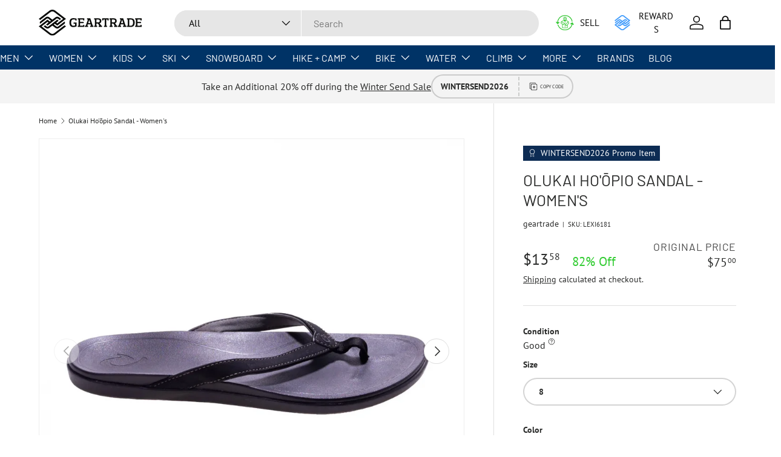

--- FILE ---
content_type: text/html; charset=utf-8
request_url: https://geartrade.com/products/olukai-hoopio-sandal-womens-937818
body_size: 77084
content:
<!doctype html>
<html class="no-js" lang="en" dir="ltr">
  <head><meta charset="utf-8">
<meta name="viewport" content="width=device-width,initial-scale=1">
<title>Olukai Ho&#39;ōpio Sandal - Women&#39;s &ndash; Geartrade.com</title><link rel="canonical" href="https://geartrade.com/products/olukai-hoopio-sandal-womens-937818"><link rel="icon" href="//geartrade.com/cdn/shop/files/favicon.png?crop=center&height=48&v=1755640381&width=48" type="image/png">
  <link rel="apple-touch-icon" href="//geartrade.com/cdn/shop/files/favicon.png?crop=center&height=180&v=1755640381&width=180"><meta name="description" content="The Olukai Ho&#39;ōpio Sandal is a perfect blend of style and comfort. This sandal is designed with a water-resistant synthetic strap that is quick-drying and durable, making it ideal for both beach and city wear. The soft nylon toe post ensures a comfortable fit, while the anatomically molded micro-textured PU midsole off"><meta property="og:site_name" content="Geartrade.com">
<meta property="og:url" content="https://geartrade.com/products/olukai-hoopio-sandal-womens-937818">
<meta property="og:title" content="Olukai Ho&#39;ōpio Sandal - Women&#39;s">
<meta property="og:type" content="product">
<meta property="og:description" content="The Olukai Ho&#39;ōpio Sandal is a perfect blend of style and comfort. This sandal is designed with a water-resistant synthetic strap that is quick-drying and durable, making it ideal for both beach and city wear. The soft nylon toe post ensures a comfortable fit, while the anatomically molded micro-textured PU midsole off"><meta property="og:image" content="http://geartrade.com/cdn/shop/files/ab43e45d-8150-4f35-b527-f8d36a4daa08.webp?crop=center&height=1200&v=1751005331&width=1200">
  <meta property="og:image:secure_url" content="https://geartrade.com/cdn/shop/files/ab43e45d-8150-4f35-b527-f8d36a4daa08.webp?crop=center&height=1200&v=1751005331&width=1200">
  <meta property="og:image:width" content="1226">
  <meta property="og:image:height" content="1226"><meta property="og:price:amount" content="13.58">
  <meta property="og:price:currency" content="USD"><meta name="twitter:site" content="@geartrade"><meta name="twitter:card" content="summary_large_image">
<meta name="twitter:title" content="Olukai Ho&#39;ōpio Sandal - Women&#39;s">
<meta name="twitter:description" content="The Olukai Ho&#39;ōpio Sandal is a perfect blend of style and comfort. This sandal is designed with a water-resistant synthetic strap that is quick-drying and durable, making it ideal for both beach and city wear. The soft nylon toe post ensures a comfortable fit, while the anatomically molded micro-textured PU midsole off">
<link rel="preload" href="//geartrade.com/cdn/shop/t/40/assets/main.css?v=49794312387443658361768249909" as="style">
    <link rel="preload" href="//geartrade.com/cdn/shop/t/40/assets/app.css?v=99667715390440396121767641689" as="style"><style data-shopify>
@font-face {
  font-family: "PT Sans";
  font-weight: 400;
  font-style: normal;
  font-display: swap;
  src: url("//geartrade.com/cdn/fonts/pt_sans/ptsans_n4.83e02f6420db1e9af259d3d7856d73a9dc4fb7ab.woff2") format("woff2"),
       url("//geartrade.com/cdn/fonts/pt_sans/ptsans_n4.031cf9b26e734268d68c385b0ff08ff26d8b4b6b.woff") format("woff");
}
@font-face {
  font-family: "PT Sans";
  font-weight: 700;
  font-style: normal;
  font-display: swap;
  src: url("//geartrade.com/cdn/fonts/pt_sans/ptsans_n7.304287b69b0b43b7d5b0f947011857fe41849126.woff2") format("woff2"),
       url("//geartrade.com/cdn/fonts/pt_sans/ptsans_n7.6044f7e686f0b0c443754a8289995e64f1aba322.woff") format("woff");
}
@font-face {
  font-family: "PT Sans";
  font-weight: 400;
  font-style: italic;
  font-display: swap;
  src: url("//geartrade.com/cdn/fonts/pt_sans/ptsans_i4.13d0fa4d8e97d77e57a7b87d374df76447561c38.woff2") format("woff2"),
       url("//geartrade.com/cdn/fonts/pt_sans/ptsans_i4.1ffe088c0458ba08706c5025ac59c175cc6ceb8d.woff") format("woff");
}
@font-face {
  font-family: "PT Sans";
  font-weight: 700;
  font-style: italic;
  font-display: swap;
  src: url("//geartrade.com/cdn/fonts/pt_sans/ptsans_i7.525de7532113d6a475ae29f6a88f8539c3238ecb.woff2") format("woff2"),
       url("//geartrade.com/cdn/fonts/pt_sans/ptsans_i7.128ef16b0a49f64f8629b93373d2c7806f936889.woff") format("woff");
}
@font-face {
  font-family: Barlow;
  font-weight: 400;
  font-style: normal;
  font-display: swap;
  src: url("//geartrade.com/cdn/fonts/barlow/barlow_n4.038c60d7ea9ddb238b2f64ba6f463ba6c0b5e5ad.woff2") format("woff2"),
       url("//geartrade.com/cdn/fonts/barlow/barlow_n4.074a9f2b990b38aec7d56c68211821e455b6d075.woff") format("woff");
}
@font-face {
  font-family: Barlow;
  font-weight: 400;
  font-style: normal;
  font-display: swap;
  src: url("//geartrade.com/cdn/fonts/barlow/barlow_n4.038c60d7ea9ddb238b2f64ba6f463ba6c0b5e5ad.woff2") format("woff2"),
       url("//geartrade.com/cdn/fonts/barlow/barlow_n4.074a9f2b990b38aec7d56c68211821e455b6d075.woff") format("woff");
}
:root {
        --bg-color: 255 255 255 / 1.0;
        --bg-color-og: 255 255 255 / 1.0;
        --heading-color: 42 43 42;
        --text-color: 42 43 42;
        --text-color-og: 42 43 42;
        --scrollbar-color: 42 43 42;
        --link-color: 42 43 42;
        --link-color-og: 42 43 42;
        --star-color: 255 159 28;--swatch-border-color-default: 212 213 212;
          --swatch-border-color-active: 149 149 149;
          --swatch-card-size: 24px;
          --swatch-variant-picker-size: 64px;--color-scheme-1-bg: 244 244 244 / 1.0;
        --color-scheme-1-grad: linear-gradient(180deg, rgba(244, 244, 244, 1), rgba(244, 244, 244, 1) 100%);
        --color-scheme-1-heading: 42 43 42;
        --color-scheme-1-text: 42 43 42;
        --color-scheme-1-btn-bg: 255 88 13;
        --color-scheme-1-btn-text: 255 255 255;
        --color-scheme-1-btn-bg-hover: 255 124 64;--color-scheme-2-bg: 42 43 42 / 1.0;
        --color-scheme-2-grad: linear-gradient(225deg, rgba(51, 59, 67, 0.88) 8%, rgba(41, 47, 54, 1) 56%, rgba(20, 20, 20, 1) 92%);
        --color-scheme-2-heading: 255 88 13;
        --color-scheme-2-text: 255 255 255;
        --color-scheme-2-btn-bg: 255 88 13;
        --color-scheme-2-btn-text: 255 255 255;
        --color-scheme-2-btn-bg-hover: 255 124 64;--color-scheme-3-bg: 255 88 13 / 1.0;
        --color-scheme-3-grad: linear-gradient(46deg, rgba(44, 126, 63, 1) 8%, rgba(234, 73, 0, 1) 32%, rgba(255, 88, 13, 0.88) 92%);
        --color-scheme-3-heading: 255 255 255;
        --color-scheme-3-text: 255 255 255;
        --color-scheme-3-btn-bg: 42 43 42;
        --color-scheme-3-btn-text: 255 255 255;
        --color-scheme-3-btn-bg-hover: 82 83 82;

        --drawer-bg-color: 255 255 255 / 1.0;
        --drawer-text-color: 42 43 42;

        --panel-bg-color: 244 244 244 / 1.0;
        --panel-heading-color: 42 43 42;
        --panel-text-color: 42 43 42;

        --in-stock-text-color: 44 126 63;
        --low-stock-text-color: 210 134 26;
        --very-low-stock-text-color: 180 12 28;
        --no-stock-text-color: 119 119 119;
        --no-stock-backordered-text-color: 119 119 119;

        --error-bg-color: 252 237 238;
        --error-text-color: 180 12 28;
        --success-bg-color: 232 246 234;
        --success-text-color: 44 126 63;
        --info-bg-color: 228 237 250;
        --info-text-color: 26 102 210;

        --heading-font-family: Barlow, sans-serif;
        --heading-font-style: normal;
        --heading-font-weight: 400;
        --heading-scale-start: 6;

        --navigation-font-family: Barlow, sans-serif;
        --navigation-font-style: normal;
        --navigation-font-weight: 400;
        --heading-text-transform: uppercase;
--subheading-text-transform: none;
        --body-font-family: "PT Sans", sans-serif;
        --body-font-style: normal;
        --body-font-weight: 400;
        --body-font-size: 16;

        --section-gap: 48;
        --heading-gap: calc(8 * var(--space-unit));--grid-column-gap: 20px;--btn-bg-color: 0 153 255;
        --btn-bg-hover-color: 53 174 255;
        --btn-text-color: 255 255 255;
        --btn-bg-color-og: 0 153 255;
        --btn-text-color-og: 255 255 255;
        --btn-alt-bg-color: 255 255 255;
        --btn-alt-bg-alpha: 1.0;
        --btn-alt-text-color: 42 43 42;
        --btn-border-width: 2px;
        --btn-padding-y: 12px;

        
        --btn-border-radius: 28px;
        

        --btn-lg-border-radius: 50%;
        --btn-icon-border-radius: 50%;
        --input-with-btn-inner-radius: var(--btn-border-radius);
        --btn-text-transform: uppercase;

        --input-bg-color: 255 255 255 / 1.0;
        --input-text-color: 42 43 42;
        --input-border-width: 2px;
        --input-border-radius: 26px;
        --textarea-border-radius: 12px;
        --input-border-radius: 28px;
        --input-lg-border-radius: 34px;
        --input-bg-color-diff-3: #f7f7f7;
        --input-bg-color-diff-6: #f0f0f0;

        --modal-border-radius: 16px;
        --modal-overlay-color: 0 0 0;
        --modal-overlay-opacity: 0.4;
        --drawer-border-radius: 16px;
        --overlay-border-radius: 0px;--promo_label_bg_color: 13 44 84;
          --promo_label_text_color: 255 255 255;--final_sale_label_bg_color: 180 12 28;
          --final_sale_label_text_color: 255 255 255;--custom-label-bg-color: 13 44 84 / 1.0;
        --custom-label-text-color: 255 255 255 / 1.0;--new-label-bg-color: 127 184 0 / 1.0;
        --new-label-text-color: 255 255 255 / 1.0;--preorder-label-bg-color: 0 166 237 / 1.0;
        --preorder-label-text-color: 255 255 255 / 1.0;

        --collection-label-color: 0 126 18 / 1.0;

        --page-width: 1590px;
        --gutter-sm: 20px;
        --gutter-md: 32px;
        --gutter-lg: 64px;

        --payment-terms-bg-color: #ffffff;

        --coll-card-bg-color: #F9F9F9;
        --coll-card-border-color: #f2f2f2;

        --card-highlight-bg-color: #F9F9F9;
        --card-highlight-text-color: 85 85 85;
        --card-highlight-border-color: #E1E1E1;
          
            --aos-animate-duration: 0.6s;
          

          
            --aos-min-width: 0;
          
        

        --reading-width: 48em;
      }

      @media (max-width: 769px) {
        :root {
          --reading-width: 36em;
        }
      }</style>

    <link rel="stylesheet" href="//geartrade.com/cdn/shop/t/40/assets/main.css?v=49794312387443658361768249909">
    <link rel="stylesheet" href="//geartrade.com/cdn/shop/t/40/assets/app.css?v=99667715390440396121767641689" media="print" onload="this.media='all'">

    <script src="//geartrade.com/cdn/shop/t/40/assets/main.js?v=182340204423554326591767641689" defer="defer"></script><link
        rel="preload"
        href="//geartrade.com/cdn/fonts/pt_sans/ptsans_n4.83e02f6420db1e9af259d3d7856d73a9dc4fb7ab.woff2"
        as="font"
        type="font/woff2"
        crossorigin
        fetchpriority="high"
      ><link
        rel="preload"
        href="//geartrade.com/cdn/fonts/barlow/barlow_n4.038c60d7ea9ddb238b2f64ba6f463ba6c0b5e5ad.woff2"
        as="font"
        type="font/woff2"
        crossorigin
        fetchpriority="high"
      ><script>window.performance && window.performance.mark && window.performance.mark('shopify.content_for_header.start');</script><meta name="facebook-domain-verification" content="ytkb008qgf7yd6pewa31cr123slup5">
<meta id="shopify-digital-wallet" name="shopify-digital-wallet" content="/83991331121/digital_wallets/dialog">
<meta name="shopify-checkout-api-token" content="25e5a7d1bcedb06c2e52c76967a84dea">
<meta id="in-context-paypal-metadata" data-shop-id="83991331121" data-venmo-supported="false" data-environment="production" data-locale="en_US" data-paypal-v4="true" data-currency="USD">
<link rel="alternate" type="application/json+oembed" href="https://geartrade.com/products/olukai-hoopio-sandal-womens-937818.oembed">
<script async="async" src="/checkouts/internal/preloads.js?locale=en-US"></script>
<link rel="preconnect" href="https://shop.app" crossorigin="anonymous">
<script async="async" src="https://shop.app/checkouts/internal/preloads.js?locale=en-US&shop_id=83991331121" crossorigin="anonymous"></script>
<script id="apple-pay-shop-capabilities" type="application/json">{"shopId":83991331121,"countryCode":"US","currencyCode":"USD","merchantCapabilities":["supports3DS"],"merchantId":"gid:\/\/shopify\/Shop\/83991331121","merchantName":"Geartrade.com","requiredBillingContactFields":["postalAddress","email"],"requiredShippingContactFields":["postalAddress","email"],"shippingType":"shipping","supportedNetworks":["visa","masterCard","amex","discover","elo","jcb"],"total":{"type":"pending","label":"Geartrade.com","amount":"1.00"},"shopifyPaymentsEnabled":true,"supportsSubscriptions":true}</script>
<script id="shopify-features" type="application/json">{"accessToken":"25e5a7d1bcedb06c2e52c76967a84dea","betas":["rich-media-storefront-analytics"],"domain":"geartrade.com","predictiveSearch":true,"shopId":83991331121,"locale":"en"}</script>
<script>var Shopify = Shopify || {};
Shopify.shop = "e12f1b.myshopify.com";
Shopify.locale = "en";
Shopify.currency = {"active":"USD","rate":"1.0"};
Shopify.country = "US";
Shopify.theme = {"name":"Enterprise v2 - 1.5.2 - Fix duplicate Retail","id":183138025777,"schema_name":"Enterprise","schema_version":"2.0.0","theme_store_id":null,"role":"main"};
Shopify.theme.handle = "null";
Shopify.theme.style = {"id":null,"handle":null};
Shopify.cdnHost = "geartrade.com/cdn";
Shopify.routes = Shopify.routes || {};
Shopify.routes.root = "/";</script>
<script type="module">!function(o){(o.Shopify=o.Shopify||{}).modules=!0}(window);</script>
<script>!function(o){function n(){var o=[];function n(){o.push(Array.prototype.slice.apply(arguments))}return n.q=o,n}var t=o.Shopify=o.Shopify||{};t.loadFeatures=n(),t.autoloadFeatures=n()}(window);</script>
<script>
  window.ShopifyPay = window.ShopifyPay || {};
  window.ShopifyPay.apiHost = "shop.app\/pay";
  window.ShopifyPay.redirectState = null;
</script>
<script id="shop-js-analytics" type="application/json">{"pageType":"product"}</script>
<script defer="defer" async type="module" src="//geartrade.com/cdn/shopifycloud/shop-js/modules/v2/client.init-shop-cart-sync_C5BV16lS.en.esm.js"></script>
<script defer="defer" async type="module" src="//geartrade.com/cdn/shopifycloud/shop-js/modules/v2/chunk.common_CygWptCX.esm.js"></script>
<script type="module">
  await import("//geartrade.com/cdn/shopifycloud/shop-js/modules/v2/client.init-shop-cart-sync_C5BV16lS.en.esm.js");
await import("//geartrade.com/cdn/shopifycloud/shop-js/modules/v2/chunk.common_CygWptCX.esm.js");

  window.Shopify.SignInWithShop?.initShopCartSync?.({"fedCMEnabled":true,"windoidEnabled":true});

</script>
<script>
  window.Shopify = window.Shopify || {};
  if (!window.Shopify.featureAssets) window.Shopify.featureAssets = {};
  window.Shopify.featureAssets['shop-js'] = {"shop-cart-sync":["modules/v2/client.shop-cart-sync_ZFArdW7E.en.esm.js","modules/v2/chunk.common_CygWptCX.esm.js"],"init-fed-cm":["modules/v2/client.init-fed-cm_CmiC4vf6.en.esm.js","modules/v2/chunk.common_CygWptCX.esm.js"],"shop-button":["modules/v2/client.shop-button_tlx5R9nI.en.esm.js","modules/v2/chunk.common_CygWptCX.esm.js"],"shop-cash-offers":["modules/v2/client.shop-cash-offers_DOA2yAJr.en.esm.js","modules/v2/chunk.common_CygWptCX.esm.js","modules/v2/chunk.modal_D71HUcav.esm.js"],"init-windoid":["modules/v2/client.init-windoid_sURxWdc1.en.esm.js","modules/v2/chunk.common_CygWptCX.esm.js"],"shop-toast-manager":["modules/v2/client.shop-toast-manager_ClPi3nE9.en.esm.js","modules/v2/chunk.common_CygWptCX.esm.js"],"init-shop-email-lookup-coordinator":["modules/v2/client.init-shop-email-lookup-coordinator_B8hsDcYM.en.esm.js","modules/v2/chunk.common_CygWptCX.esm.js"],"init-shop-cart-sync":["modules/v2/client.init-shop-cart-sync_C5BV16lS.en.esm.js","modules/v2/chunk.common_CygWptCX.esm.js"],"avatar":["modules/v2/client.avatar_BTnouDA3.en.esm.js"],"pay-button":["modules/v2/client.pay-button_FdsNuTd3.en.esm.js","modules/v2/chunk.common_CygWptCX.esm.js"],"init-customer-accounts":["modules/v2/client.init-customer-accounts_DxDtT_ad.en.esm.js","modules/v2/client.shop-login-button_C5VAVYt1.en.esm.js","modules/v2/chunk.common_CygWptCX.esm.js","modules/v2/chunk.modal_D71HUcav.esm.js"],"init-shop-for-new-customer-accounts":["modules/v2/client.init-shop-for-new-customer-accounts_ChsxoAhi.en.esm.js","modules/v2/client.shop-login-button_C5VAVYt1.en.esm.js","modules/v2/chunk.common_CygWptCX.esm.js","modules/v2/chunk.modal_D71HUcav.esm.js"],"shop-login-button":["modules/v2/client.shop-login-button_C5VAVYt1.en.esm.js","modules/v2/chunk.common_CygWptCX.esm.js","modules/v2/chunk.modal_D71HUcav.esm.js"],"init-customer-accounts-sign-up":["modules/v2/client.init-customer-accounts-sign-up_CPSyQ0Tj.en.esm.js","modules/v2/client.shop-login-button_C5VAVYt1.en.esm.js","modules/v2/chunk.common_CygWptCX.esm.js","modules/v2/chunk.modal_D71HUcav.esm.js"],"shop-follow-button":["modules/v2/client.shop-follow-button_Cva4Ekp9.en.esm.js","modules/v2/chunk.common_CygWptCX.esm.js","modules/v2/chunk.modal_D71HUcav.esm.js"],"checkout-modal":["modules/v2/client.checkout-modal_BPM8l0SH.en.esm.js","modules/v2/chunk.common_CygWptCX.esm.js","modules/v2/chunk.modal_D71HUcav.esm.js"],"lead-capture":["modules/v2/client.lead-capture_Bi8yE_yS.en.esm.js","modules/v2/chunk.common_CygWptCX.esm.js","modules/v2/chunk.modal_D71HUcav.esm.js"],"shop-login":["modules/v2/client.shop-login_D6lNrXab.en.esm.js","modules/v2/chunk.common_CygWptCX.esm.js","modules/v2/chunk.modal_D71HUcav.esm.js"],"payment-terms":["modules/v2/client.payment-terms_CZxnsJam.en.esm.js","modules/v2/chunk.common_CygWptCX.esm.js","modules/v2/chunk.modal_D71HUcav.esm.js"]};
</script>
<script>(function() {
  var isLoaded = false;
  function asyncLoad() {
    if (isLoaded) return;
    isLoaded = true;
    var urls = ["https:\/\/cdn.parcelifyapp.com\/parcelify-components\/v1\/latest\/shopify_bundle.min.js?shop=e12f1b.myshopify.com","https:\/\/cdn.logbase.io\/lb-upsell-wrapper.js?shop=e12f1b.myshopify.com","https:\/\/shopify-extension.getredo.com\/main.js?widget_id=3zzke3qlxb3ymr5\u0026shop=e12f1b.myshopify.com","https:\/\/cdn.attn.tv\/geartrade\/dtag.js?shop=e12f1b.myshopify.com"];
    for (var i = 0; i < urls.length; i++) {
      var s = document.createElement('script');
      s.type = 'text/javascript';
      s.async = true;
      s.src = urls[i];
      var x = document.getElementsByTagName('script')[0];
      x.parentNode.insertBefore(s, x);
    }
  };
  if(window.attachEvent) {
    window.attachEvent('onload', asyncLoad);
  } else {
    window.addEventListener('load', asyncLoad, false);
  }
})();</script>
<script id="__st">var __st={"a":83991331121,"offset":-25200,"reqid":"4ed0bf2e-311a-48eb-a773-6d4ced4eed20-1768672168","pageurl":"geartrade.com\/products\/olukai-hoopio-sandal-womens-937818","u":"34488fd7f192","p":"product","rtyp":"product","rid":9444884939057};</script>
<script>window.ShopifyPaypalV4VisibilityTracking = true;</script>
<script id="captcha-bootstrap">!function(){'use strict';const t='contact',e='account',n='new_comment',o=[[t,t],['blogs',n],['comments',n],[t,'customer']],c=[[e,'customer_login'],[e,'guest_login'],[e,'recover_customer_password'],[e,'create_customer']],r=t=>t.map((([t,e])=>`form[action*='/${t}']:not([data-nocaptcha='true']) input[name='form_type'][value='${e}']`)).join(','),a=t=>()=>t?[...document.querySelectorAll(t)].map((t=>t.form)):[];function s(){const t=[...o],e=r(t);return a(e)}const i='password',u='form_key',d=['recaptcha-v3-token','g-recaptcha-response','h-captcha-response',i],f=()=>{try{return window.sessionStorage}catch{return}},m='__shopify_v',_=t=>t.elements[u];function p(t,e,n=!1){try{const o=window.sessionStorage,c=JSON.parse(o.getItem(e)),{data:r}=function(t){const{data:e,action:n}=t;return t[m]||n?{data:e,action:n}:{data:t,action:n}}(c);for(const[e,n]of Object.entries(r))t.elements[e]&&(t.elements[e].value=n);n&&o.removeItem(e)}catch(o){console.error('form repopulation failed',{error:o})}}const l='form_type',E='cptcha';function T(t){t.dataset[E]=!0}const w=window,h=w.document,L='Shopify',v='ce_forms',y='captcha';let A=!1;((t,e)=>{const n=(g='f06e6c50-85a8-45c8-87d0-21a2b65856fe',I='https://cdn.shopify.com/shopifycloud/storefront-forms-hcaptcha/ce_storefront_forms_captcha_hcaptcha.v1.5.2.iife.js',D={infoText:'Protected by hCaptcha',privacyText:'Privacy',termsText:'Terms'},(t,e,n)=>{const o=w[L][v],c=o.bindForm;if(c)return c(t,g,e,D).then(n);var r;o.q.push([[t,g,e,D],n]),r=I,A||(h.body.append(Object.assign(h.createElement('script'),{id:'captcha-provider',async:!0,src:r})),A=!0)});var g,I,D;w[L]=w[L]||{},w[L][v]=w[L][v]||{},w[L][v].q=[],w[L][y]=w[L][y]||{},w[L][y].protect=function(t,e){n(t,void 0,e),T(t)},Object.freeze(w[L][y]),function(t,e,n,w,h,L){const[v,y,A,g]=function(t,e,n){const i=e?o:[],u=t?c:[],d=[...i,...u],f=r(d),m=r(i),_=r(d.filter((([t,e])=>n.includes(e))));return[a(f),a(m),a(_),s()]}(w,h,L),I=t=>{const e=t.target;return e instanceof HTMLFormElement?e:e&&e.form},D=t=>v().includes(t);t.addEventListener('submit',(t=>{const e=I(t);if(!e)return;const n=D(e)&&!e.dataset.hcaptchaBound&&!e.dataset.recaptchaBound,o=_(e),c=g().includes(e)&&(!o||!o.value);(n||c)&&t.preventDefault(),c&&!n&&(function(t){try{if(!f())return;!function(t){const e=f();if(!e)return;const n=_(t);if(!n)return;const o=n.value;o&&e.removeItem(o)}(t);const e=Array.from(Array(32),(()=>Math.random().toString(36)[2])).join('');!function(t,e){_(t)||t.append(Object.assign(document.createElement('input'),{type:'hidden',name:u})),t.elements[u].value=e}(t,e),function(t,e){const n=f();if(!n)return;const o=[...t.querySelectorAll(`input[type='${i}']`)].map((({name:t})=>t)),c=[...d,...o],r={};for(const[a,s]of new FormData(t).entries())c.includes(a)||(r[a]=s);n.setItem(e,JSON.stringify({[m]:1,action:t.action,data:r}))}(t,e)}catch(e){console.error('failed to persist form',e)}}(e),e.submit())}));const S=(t,e)=>{t&&!t.dataset[E]&&(n(t,e.some((e=>e===t))),T(t))};for(const o of['focusin','change'])t.addEventListener(o,(t=>{const e=I(t);D(e)&&S(e,y())}));const B=e.get('form_key'),M=e.get(l),P=B&&M;t.addEventListener('DOMContentLoaded',(()=>{const t=y();if(P)for(const e of t)e.elements[l].value===M&&p(e,B);[...new Set([...A(),...v().filter((t=>'true'===t.dataset.shopifyCaptcha))])].forEach((e=>S(e,t)))}))}(h,new URLSearchParams(w.location.search),n,t,e,['guest_login'])})(!0,!0)}();</script>
<script integrity="sha256-4kQ18oKyAcykRKYeNunJcIwy7WH5gtpwJnB7kiuLZ1E=" data-source-attribution="shopify.loadfeatures" defer="defer" src="//geartrade.com/cdn/shopifycloud/storefront/assets/storefront/load_feature-a0a9edcb.js" crossorigin="anonymous"></script>
<script crossorigin="anonymous" defer="defer" src="//geartrade.com/cdn/shopifycloud/storefront/assets/shopify_pay/storefront-65b4c6d7.js?v=20250812"></script>
<script data-source-attribution="shopify.dynamic_checkout.dynamic.init">var Shopify=Shopify||{};Shopify.PaymentButton=Shopify.PaymentButton||{isStorefrontPortableWallets:!0,init:function(){window.Shopify.PaymentButton.init=function(){};var t=document.createElement("script");t.src="https://geartrade.com/cdn/shopifycloud/portable-wallets/latest/portable-wallets.en.js",t.type="module",document.head.appendChild(t)}};
</script>
<script data-source-attribution="shopify.dynamic_checkout.buyer_consent">
  function portableWalletsHideBuyerConsent(e){var t=document.getElementById("shopify-buyer-consent"),n=document.getElementById("shopify-subscription-policy-button");t&&n&&(t.classList.add("hidden"),t.setAttribute("aria-hidden","true"),n.removeEventListener("click",e))}function portableWalletsShowBuyerConsent(e){var t=document.getElementById("shopify-buyer-consent"),n=document.getElementById("shopify-subscription-policy-button");t&&n&&(t.classList.remove("hidden"),t.removeAttribute("aria-hidden"),n.addEventListener("click",e))}window.Shopify?.PaymentButton&&(window.Shopify.PaymentButton.hideBuyerConsent=portableWalletsHideBuyerConsent,window.Shopify.PaymentButton.showBuyerConsent=portableWalletsShowBuyerConsent);
</script>
<script data-source-attribution="shopify.dynamic_checkout.cart.bootstrap">document.addEventListener("DOMContentLoaded",(function(){function t(){return document.querySelector("shopify-accelerated-checkout-cart, shopify-accelerated-checkout")}if(t())Shopify.PaymentButton.init();else{new MutationObserver((function(e,n){t()&&(Shopify.PaymentButton.init(),n.disconnect())})).observe(document.body,{childList:!0,subtree:!0})}}));
</script>
<link id="shopify-accelerated-checkout-styles" rel="stylesheet" media="screen" href="https://geartrade.com/cdn/shopifycloud/portable-wallets/latest/accelerated-checkout-backwards-compat.css" crossorigin="anonymous">
<style id="shopify-accelerated-checkout-cart">
        #shopify-buyer-consent {
  margin-top: 1em;
  display: inline-block;
  width: 100%;
}

#shopify-buyer-consent.hidden {
  display: none;
}

#shopify-subscription-policy-button {
  background: none;
  border: none;
  padding: 0;
  text-decoration: underline;
  font-size: inherit;
  cursor: pointer;
}

#shopify-subscription-policy-button::before {
  box-shadow: none;
}

      </style>
<script id="sections-script" data-sections="header,footer" defer="defer" src="//geartrade.com/cdn/shop/t/40/compiled_assets/scripts.js?v=37671"></script>
<script>window.performance && window.performance.mark && window.performance.mark('shopify.content_for_header.end');</script>

      <script src="//geartrade.com/cdn/shop/t/40/assets/animate-on-scroll.js?v=15249566486942820451767641689" defer="defer"></script>
      <link rel="stylesheet" href="//geartrade.com/cdn/shop/t/40/assets/animate-on-scroll.css?v=116194678796051782541767641689">
    

    <script>
      document.documentElement.className = document.documentElement.className.replace('no-js', 'js');
    </script><!-- CC Custom Head Start --><!-- CC Custom Head End --><!-- BEGIN app block: shopify://apps/meteor-mega-menu/blocks/app_embed/9412d6a7-f8f8-4d65-b9ae-2737c2f0f45b -->


    <script>
        window.MeteorMenu = {
            // These will get handled by the Meteor class constructor
            registeredCallbacks: [],
            api: {
                on: (eventName, callback) => {
                    window.MeteorMenu.registeredCallbacks.push([eventName, callback]);
                }
            },
            revisionFileUrl: "\/\/geartrade.com\/cdn\/shop\/files\/meteor-mega-menus.json?v=10247304680300908353",
            storefrontAccessToken: "435d36683fa8916f3325a2b370854603",
            localeRootPath: "\/",
            languageCode: "en".toUpperCase(),
            countryCode: "US",
            shop: {
                domain: "geartrade.com",
                permanentDomain: "e12f1b.myshopify.com",
                moneyFormat: "${{amount}}",
                currency: "USD"
            },
            options: {
                desktopSelector: "",
                mobileSelector: "",
                disableDesktop: false,
                disableMobile: false,
                navigationLinkSpacing: 16,
                navigationLinkCaretStyle: "outline",
                menuDisplayAnimation: "none",
                menuCenterInViewport: false,
                menuVerticalOffset: 10,
                menuVerticalPadding: 0,
                menuJustifyContent: "flex-start",
                menuFontSize: 16,
                menuFontWeight: "400",
                menuTextTransform: "none",
                menuDisplayAction: "hover",
                menuDisplayDelay: "0",
                externalLinksInNewTab: null,
                mobileBreakpoint: 0,
                addonsEnabled: false
            }
        }
    </script>

<style data-app-injected='MeteorMenu'>
        
    </style><!-- END app block --><script src="https://cdn.shopify.com/extensions/76e9d4ee-cb70-4261-beaf-5f72a563488e/meteor-mega-menu-25/assets/meteor-menu.js" type="text/javascript" defer="defer"></script>
<link href="https://cdn.shopify.com/extensions/76e9d4ee-cb70-4261-beaf-5f72a563488e/meteor-mega-menu-25/assets/meteor-menu.css" rel="stylesheet" type="text/css" media="all">
<script src="https://cdn.shopify.com/extensions/019b7cd0-6587-73c3-9937-bcc2249fa2c4/lb-upsell-227/assets/lb-selleasy.js" type="text/javascript" defer="defer"></script>
<script src="https://cdn.shopify.com/extensions/019bc1b8-bc6d-7732-9cb2-bdfba33fe5e9/shopify-cli-149/assets/reputon-google-carousel-widget.js" type="text/javascript" defer="defer"></script>
<link href="https://monorail-edge.shopifysvc.com" rel="dns-prefetch">
<script>(function(){if ("sendBeacon" in navigator && "performance" in window) {try {var session_token_from_headers = performance.getEntriesByType('navigation')[0].serverTiming.find(x => x.name == '_s').description;} catch {var session_token_from_headers = undefined;}var session_cookie_matches = document.cookie.match(/_shopify_s=([^;]*)/);var session_token_from_cookie = session_cookie_matches && session_cookie_matches.length === 2 ? session_cookie_matches[1] : "";var session_token = session_token_from_headers || session_token_from_cookie || "";function handle_abandonment_event(e) {var entries = performance.getEntries().filter(function(entry) {return /monorail-edge.shopifysvc.com/.test(entry.name);});if (!window.abandonment_tracked && entries.length === 0) {window.abandonment_tracked = true;var currentMs = Date.now();var navigation_start = performance.timing.navigationStart;var payload = {shop_id: 83991331121,url: window.location.href,navigation_start,duration: currentMs - navigation_start,session_token,page_type: "product"};window.navigator.sendBeacon("https://monorail-edge.shopifysvc.com/v1/produce", JSON.stringify({schema_id: "online_store_buyer_site_abandonment/1.1",payload: payload,metadata: {event_created_at_ms: currentMs,event_sent_at_ms: currentMs}}));}}window.addEventListener('pagehide', handle_abandonment_event);}}());</script>
<script id="web-pixels-manager-setup">(function e(e,d,r,n,o){if(void 0===o&&(o={}),!Boolean(null===(a=null===(i=window.Shopify)||void 0===i?void 0:i.analytics)||void 0===a?void 0:a.replayQueue)){var i,a;window.Shopify=window.Shopify||{};var t=window.Shopify;t.analytics=t.analytics||{};var s=t.analytics;s.replayQueue=[],s.publish=function(e,d,r){return s.replayQueue.push([e,d,r]),!0};try{self.performance.mark("wpm:start")}catch(e){}var l=function(){var e={modern:/Edge?\/(1{2}[4-9]|1[2-9]\d|[2-9]\d{2}|\d{4,})\.\d+(\.\d+|)|Firefox\/(1{2}[4-9]|1[2-9]\d|[2-9]\d{2}|\d{4,})\.\d+(\.\d+|)|Chrom(ium|e)\/(9{2}|\d{3,})\.\d+(\.\d+|)|(Maci|X1{2}).+ Version\/(15\.\d+|(1[6-9]|[2-9]\d|\d{3,})\.\d+)([,.]\d+|)( \(\w+\)|)( Mobile\/\w+|) Safari\/|Chrome.+OPR\/(9{2}|\d{3,})\.\d+\.\d+|(CPU[ +]OS|iPhone[ +]OS|CPU[ +]iPhone|CPU IPhone OS|CPU iPad OS)[ +]+(15[._]\d+|(1[6-9]|[2-9]\d|\d{3,})[._]\d+)([._]\d+|)|Android:?[ /-](13[3-9]|1[4-9]\d|[2-9]\d{2}|\d{4,})(\.\d+|)(\.\d+|)|Android.+Firefox\/(13[5-9]|1[4-9]\d|[2-9]\d{2}|\d{4,})\.\d+(\.\d+|)|Android.+Chrom(ium|e)\/(13[3-9]|1[4-9]\d|[2-9]\d{2}|\d{4,})\.\d+(\.\d+|)|SamsungBrowser\/([2-9]\d|\d{3,})\.\d+/,legacy:/Edge?\/(1[6-9]|[2-9]\d|\d{3,})\.\d+(\.\d+|)|Firefox\/(5[4-9]|[6-9]\d|\d{3,})\.\d+(\.\d+|)|Chrom(ium|e)\/(5[1-9]|[6-9]\d|\d{3,})\.\d+(\.\d+|)([\d.]+$|.*Safari\/(?![\d.]+ Edge\/[\d.]+$))|(Maci|X1{2}).+ Version\/(10\.\d+|(1[1-9]|[2-9]\d|\d{3,})\.\d+)([,.]\d+|)( \(\w+\)|)( Mobile\/\w+|) Safari\/|Chrome.+OPR\/(3[89]|[4-9]\d|\d{3,})\.\d+\.\d+|(CPU[ +]OS|iPhone[ +]OS|CPU[ +]iPhone|CPU IPhone OS|CPU iPad OS)[ +]+(10[._]\d+|(1[1-9]|[2-9]\d|\d{3,})[._]\d+)([._]\d+|)|Android:?[ /-](13[3-9]|1[4-9]\d|[2-9]\d{2}|\d{4,})(\.\d+|)(\.\d+|)|Mobile Safari.+OPR\/([89]\d|\d{3,})\.\d+\.\d+|Android.+Firefox\/(13[5-9]|1[4-9]\d|[2-9]\d{2}|\d{4,})\.\d+(\.\d+|)|Android.+Chrom(ium|e)\/(13[3-9]|1[4-9]\d|[2-9]\d{2}|\d{4,})\.\d+(\.\d+|)|Android.+(UC? ?Browser|UCWEB|U3)[ /]?(15\.([5-9]|\d{2,})|(1[6-9]|[2-9]\d|\d{3,})\.\d+)\.\d+|SamsungBrowser\/(5\.\d+|([6-9]|\d{2,})\.\d+)|Android.+MQ{2}Browser\/(14(\.(9|\d{2,})|)|(1[5-9]|[2-9]\d|\d{3,})(\.\d+|))(\.\d+|)|K[Aa][Ii]OS\/(3\.\d+|([4-9]|\d{2,})\.\d+)(\.\d+|)/},d=e.modern,r=e.legacy,n=navigator.userAgent;return n.match(d)?"modern":n.match(r)?"legacy":"unknown"}(),u="modern"===l?"modern":"legacy",c=(null!=n?n:{modern:"",legacy:""})[u],f=function(e){return[e.baseUrl,"/wpm","/b",e.hashVersion,"modern"===e.buildTarget?"m":"l",".js"].join("")}({baseUrl:d,hashVersion:r,buildTarget:u}),m=function(e){var d=e.version,r=e.bundleTarget,n=e.surface,o=e.pageUrl,i=e.monorailEndpoint;return{emit:function(e){var a=e.status,t=e.errorMsg,s=(new Date).getTime(),l=JSON.stringify({metadata:{event_sent_at_ms:s},events:[{schema_id:"web_pixels_manager_load/3.1",payload:{version:d,bundle_target:r,page_url:o,status:a,surface:n,error_msg:t},metadata:{event_created_at_ms:s}}]});if(!i)return console&&console.warn&&console.warn("[Web Pixels Manager] No Monorail endpoint provided, skipping logging."),!1;try{return self.navigator.sendBeacon.bind(self.navigator)(i,l)}catch(e){}var u=new XMLHttpRequest;try{return u.open("POST",i,!0),u.setRequestHeader("Content-Type","text/plain"),u.send(l),!0}catch(e){return console&&console.warn&&console.warn("[Web Pixels Manager] Got an unhandled error while logging to Monorail."),!1}}}}({version:r,bundleTarget:l,surface:e.surface,pageUrl:self.location.href,monorailEndpoint:e.monorailEndpoint});try{o.browserTarget=l,function(e){var d=e.src,r=e.async,n=void 0===r||r,o=e.onload,i=e.onerror,a=e.sri,t=e.scriptDataAttributes,s=void 0===t?{}:t,l=document.createElement("script"),u=document.querySelector("head"),c=document.querySelector("body");if(l.async=n,l.src=d,a&&(l.integrity=a,l.crossOrigin="anonymous"),s)for(var f in s)if(Object.prototype.hasOwnProperty.call(s,f))try{l.dataset[f]=s[f]}catch(e){}if(o&&l.addEventListener("load",o),i&&l.addEventListener("error",i),u)u.appendChild(l);else{if(!c)throw new Error("Did not find a head or body element to append the script");c.appendChild(l)}}({src:f,async:!0,onload:function(){if(!function(){var e,d;return Boolean(null===(d=null===(e=window.Shopify)||void 0===e?void 0:e.analytics)||void 0===d?void 0:d.initialized)}()){var d=window.webPixelsManager.init(e)||void 0;if(d){var r=window.Shopify.analytics;r.replayQueue.forEach((function(e){var r=e[0],n=e[1],o=e[2];d.publishCustomEvent(r,n,o)})),r.replayQueue=[],r.publish=d.publishCustomEvent,r.visitor=d.visitor,r.initialized=!0}}},onerror:function(){return m.emit({status:"failed",errorMsg:"".concat(f," has failed to load")})},sri:function(e){var d=/^sha384-[A-Za-z0-9+/=]+$/;return"string"==typeof e&&d.test(e)}(c)?c:"",scriptDataAttributes:o}),m.emit({status:"loading"})}catch(e){m.emit({status:"failed",errorMsg:(null==e?void 0:e.message)||"Unknown error"})}}})({shopId: 83991331121,storefrontBaseUrl: "https://geartrade.com",extensionsBaseUrl: "https://extensions.shopifycdn.com/cdn/shopifycloud/web-pixels-manager",monorailEndpoint: "https://monorail-edge.shopifysvc.com/unstable/produce_batch",surface: "storefront-renderer",enabledBetaFlags: ["2dca8a86"],webPixelsConfigList: [{"id":"1834942769","configuration":"{\"widgetId\":\"3zzke3qlxb3ymr5\",\"baseRequestUrl\":\"https:\\\/\\\/shopify-server.getredo.com\\\/widgets\",\"splitEnabled\":\"false\",\"customerAccountsEnabled\":\"true\",\"conciergeSplitEnabled\":\"false\",\"marketingEnabled\":\"false\",\"expandedWarrantyEnabled\":\"false\",\"storefrontSalesAIEnabled\":\"false\",\"conversionEnabled\":\"false\"}","eventPayloadVersion":"v1","runtimeContext":"STRICT","scriptVersion":"e718e653983918a06ec4f4d49f6685f2","type":"APP","apiClientId":3426665,"privacyPurposes":["ANALYTICS","MARKETING"],"capabilities":["advanced_dom_events"],"dataSharingAdjustments":{"protectedCustomerApprovalScopes":["read_customer_address","read_customer_email","read_customer_name","read_customer_personal_data","read_customer_phone"]}},{"id":"1507230001","configuration":"{\"config\":\"{\\\"google_tag_ids\\\":[\\\"G-JSK06KFC48\\\",\\\"AW-1068725168\\\",\\\"GT-TQKWBB3S\\\",\\\"GT-K4CGDZ7Z\\\",\\\"GT-5MCTKBF7\\\",\\\"GT-MBTTPFL7\\\",\\\"GT-PZQ8Z8J8\\\",\\\"GT-T9C7R56S\\\"],\\\"target_country\\\":\\\"ZZ\\\",\\\"gtag_events\\\":[{\\\"type\\\":\\\"search\\\",\\\"action_label\\\":[\\\"G-JSK06KFC48\\\",\\\"MC-HGC8XY0NRN\\\",\\\"MC-GLPQ1F5QGW\\\",\\\"MC-XC86SZKSRS\\\",\\\"MC-GM4YNGP4XP\\\",\\\"MC-7QCNBS868P\\\"]},{\\\"type\\\":\\\"begin_checkout\\\",\\\"action_label\\\":[\\\"G-JSK06KFC48\\\",\\\"MC-HGC8XY0NRN\\\",\\\"MC-GLPQ1F5QGW\\\",\\\"MC-XC86SZKSRS\\\",\\\"MC-GM4YNGP4XP\\\",\\\"MC-7QCNBS868P\\\"]},{\\\"type\\\":\\\"view_item\\\",\\\"action_label\\\":[\\\"G-JSK06KFC48\\\",\\\"MC-GW55HKSN03\\\",\\\"MC-HGC8XY0NRN\\\",\\\"MC-GLPQ1F5QGW\\\",\\\"MC-XC86SZKSRS\\\",\\\"MC-GM4YNGP4XP\\\",\\\"MC-7QCNBS868P\\\"]},{\\\"type\\\":\\\"purchase\\\",\\\"action_label\\\":[\\\"G-JSK06KFC48\\\",\\\"AW-1068725168\\\/-cZpCNKBk74ZELDnzf0D\\\",\\\"MC-GW55HKSN03\\\",\\\"MC-HGC8XY0NRN\\\",\\\"MC-GLPQ1F5QGW\\\",\\\"MC-XC86SZKSRS\\\",\\\"MC-GM4YNGP4XP\\\",\\\"MC-7QCNBS868P\\\"]},{\\\"type\\\":\\\"page_view\\\",\\\"action_label\\\":[\\\"G-JSK06KFC48\\\",\\\"MC-GW55HKSN03\\\",\\\"MC-HGC8XY0NRN\\\",\\\"MC-GLPQ1F5QGW\\\",\\\"MC-XC86SZKSRS\\\",\\\"MC-GM4YNGP4XP\\\",\\\"MC-7QCNBS868P\\\"]},{\\\"type\\\":\\\"add_payment_info\\\",\\\"action_label\\\":[\\\"G-JSK06KFC48\\\",\\\"MC-HGC8XY0NRN\\\",\\\"MC-GLPQ1F5QGW\\\",\\\"MC-XC86SZKSRS\\\",\\\"MC-GM4YNGP4XP\\\",\\\"MC-7QCNBS868P\\\"]},{\\\"type\\\":\\\"add_to_cart\\\",\\\"action_label\\\":[\\\"G-JSK06KFC48\\\",\\\"MC-HGC8XY0NRN\\\",\\\"MC-GLPQ1F5QGW\\\",\\\"MC-XC86SZKSRS\\\",\\\"MC-GM4YNGP4XP\\\",\\\"MC-7QCNBS868P\\\"]}],\\\"enable_monitoring_mode\\\":false}\"}","eventPayloadVersion":"v1","runtimeContext":"OPEN","scriptVersion":"b2a88bafab3e21179ed38636efcd8a93","type":"APP","apiClientId":1780363,"privacyPurposes":[],"dataSharingAdjustments":{"protectedCustomerApprovalScopes":["read_customer_address","read_customer_email","read_customer_name","read_customer_personal_data","read_customer_phone"]}},{"id":"1309278513","configuration":"{\"env\":\"prod\"}","eventPayloadVersion":"v1","runtimeContext":"LAX","scriptVersion":"3dbd78f0aeeb2c473821a9db9e2dd54a","type":"APP","apiClientId":3977633,"privacyPurposes":["ANALYTICS","MARKETING"],"dataSharingAdjustments":{"protectedCustomerApprovalScopes":["read_customer_address","read_customer_email","read_customer_name","read_customer_personal_data","read_customer_phone"]}},{"id":"1014268209","configuration":"{\"pixelCode\":\"CQKHLFJC77U4RGRFMSQG\"}","eventPayloadVersion":"v1","runtimeContext":"STRICT","scriptVersion":"22e92c2ad45662f435e4801458fb78cc","type":"APP","apiClientId":4383523,"privacyPurposes":["ANALYTICS","MARKETING","SALE_OF_DATA"],"dataSharingAdjustments":{"protectedCustomerApprovalScopes":["read_customer_address","read_customer_email","read_customer_name","read_customer_personal_data","read_customer_phone"]}},{"id":"511738161","configuration":"{\"accountID\":\"selleasy-metrics-track\"}","eventPayloadVersion":"v1","runtimeContext":"STRICT","scriptVersion":"5aac1f99a8ca74af74cea751ede503d2","type":"APP","apiClientId":5519923,"privacyPurposes":[],"dataSharingAdjustments":{"protectedCustomerApprovalScopes":["read_customer_email","read_customer_name","read_customer_personal_data"]}},{"id":"386269489","configuration":"{\"pixel_id\":\"1872516153100206\",\"pixel_type\":\"facebook_pixel\",\"metaapp_system_user_token\":\"-\"}","eventPayloadVersion":"v1","runtimeContext":"OPEN","scriptVersion":"ca16bc87fe92b6042fbaa3acc2fbdaa6","type":"APP","apiClientId":2329312,"privacyPurposes":["ANALYTICS","MARKETING","SALE_OF_DATA"],"dataSharingAdjustments":{"protectedCustomerApprovalScopes":["read_customer_address","read_customer_email","read_customer_name","read_customer_personal_data","read_customer_phone"]}},{"id":"334954801","configuration":"{\"ti\":\"73007396\",\"endpoint\":\"https:\/\/bat.bing.com\/action\/0\"}","eventPayloadVersion":"v1","runtimeContext":"STRICT","scriptVersion":"5ee93563fe31b11d2d65e2f09a5229dc","type":"APP","apiClientId":2997493,"privacyPurposes":["ANALYTICS","MARKETING","SALE_OF_DATA"],"dataSharingAdjustments":{"protectedCustomerApprovalScopes":["read_customer_personal_data"]}},{"id":"282755377","configuration":"{\"shopId\":\"e12f1b.myshopify.com\"}","eventPayloadVersion":"v1","runtimeContext":"STRICT","scriptVersion":"674c31de9c131805829c42a983792da6","type":"APP","apiClientId":2753413,"privacyPurposes":["ANALYTICS","MARKETING","SALE_OF_DATA"],"dataSharingAdjustments":{"protectedCustomerApprovalScopes":["read_customer_address","read_customer_email","read_customer_name","read_customer_personal_data","read_customer_phone"]}},{"id":"102564145","eventPayloadVersion":"1","runtimeContext":"LAX","scriptVersion":"1","type":"CUSTOM","privacyPurposes":["ANALYTICS","MARKETING","SALE_OF_DATA"],"name":"Google Ads"},{"id":"shopify-app-pixel","configuration":"{}","eventPayloadVersion":"v1","runtimeContext":"STRICT","scriptVersion":"0450","apiClientId":"shopify-pixel","type":"APP","privacyPurposes":["ANALYTICS","MARKETING"]},{"id":"shopify-custom-pixel","eventPayloadVersion":"v1","runtimeContext":"LAX","scriptVersion":"0450","apiClientId":"shopify-pixel","type":"CUSTOM","privacyPurposes":["ANALYTICS","MARKETING"]}],isMerchantRequest: false,initData: {"shop":{"name":"Geartrade.com","paymentSettings":{"currencyCode":"USD"},"myshopifyDomain":"e12f1b.myshopify.com","countryCode":"US","storefrontUrl":"https:\/\/geartrade.com"},"customer":null,"cart":null,"checkout":null,"productVariants":[{"price":{"amount":13.58,"currencyCode":"USD"},"product":{"title":"Olukai Ho'ōpio Sandal - Women's","vendor":"geartrade","id":"9444884939057","untranslatedTitle":"Olukai Ho'ōpio Sandal - Women's","url":"\/products\/olukai-hoopio-sandal-womens-937818","type":"Women's Flip Flops"},"id":"48592679502129","image":{"src":"\/\/geartrade.com\/cdn\/shop\/files\/ab43e45d-8150-4f35-b527-f8d36a4daa08.webp?v=1751005331"},"sku":"LEXI6181","title":"8 \/ Black","untranslatedTitle":"8 \/ Black"}],"purchasingCompany":null},},"https://geartrade.com/cdn","fcfee988w5aeb613cpc8e4bc33m6693e112",{"modern":"","legacy":""},{"shopId":"83991331121","storefrontBaseUrl":"https:\/\/geartrade.com","extensionBaseUrl":"https:\/\/extensions.shopifycdn.com\/cdn\/shopifycloud\/web-pixels-manager","surface":"storefront-renderer","enabledBetaFlags":"[\"2dca8a86\"]","isMerchantRequest":"false","hashVersion":"fcfee988w5aeb613cpc8e4bc33m6693e112","publish":"custom","events":"[[\"page_viewed\",{}],[\"product_viewed\",{\"productVariant\":{\"price\":{\"amount\":13.58,\"currencyCode\":\"USD\"},\"product\":{\"title\":\"Olukai Ho'ōpio Sandal - Women's\",\"vendor\":\"geartrade\",\"id\":\"9444884939057\",\"untranslatedTitle\":\"Olukai Ho'ōpio Sandal - Women's\",\"url\":\"\/products\/olukai-hoopio-sandal-womens-937818\",\"type\":\"Women's Flip Flops\"},\"id\":\"48592679502129\",\"image\":{\"src\":\"\/\/geartrade.com\/cdn\/shop\/files\/ab43e45d-8150-4f35-b527-f8d36a4daa08.webp?v=1751005331\"},\"sku\":\"LEXI6181\",\"title\":\"8 \/ Black\",\"untranslatedTitle\":\"8 \/ Black\"}}]]"});</script><script>
  window.ShopifyAnalytics = window.ShopifyAnalytics || {};
  window.ShopifyAnalytics.meta = window.ShopifyAnalytics.meta || {};
  window.ShopifyAnalytics.meta.currency = 'USD';
  var meta = {"product":{"id":9444884939057,"gid":"gid:\/\/shopify\/Product\/9444884939057","vendor":"geartrade","type":"Women's Flip Flops","handle":"olukai-hoopio-sandal-womens-937818","variants":[{"id":48592679502129,"price":1358,"name":"Olukai Ho'ōpio Sandal - Women's - 8 \/ Black","public_title":"8 \/ Black","sku":"LEXI6181"}],"remote":false},"page":{"pageType":"product","resourceType":"product","resourceId":9444884939057,"requestId":"4ed0bf2e-311a-48eb-a773-6d4ced4eed20-1768672168"}};
  for (var attr in meta) {
    window.ShopifyAnalytics.meta[attr] = meta[attr];
  }
</script>
<script class="analytics">
  (function () {
    var customDocumentWrite = function(content) {
      var jquery = null;

      if (window.jQuery) {
        jquery = window.jQuery;
      } else if (window.Checkout && window.Checkout.$) {
        jquery = window.Checkout.$;
      }

      if (jquery) {
        jquery('body').append(content);
      }
    };

    var hasLoggedConversion = function(token) {
      if (token) {
        return document.cookie.indexOf('loggedConversion=' + token) !== -1;
      }
      return false;
    }

    var setCookieIfConversion = function(token) {
      if (token) {
        var twoMonthsFromNow = new Date(Date.now());
        twoMonthsFromNow.setMonth(twoMonthsFromNow.getMonth() + 2);

        document.cookie = 'loggedConversion=' + token + '; expires=' + twoMonthsFromNow;
      }
    }

    var trekkie = window.ShopifyAnalytics.lib = window.trekkie = window.trekkie || [];
    if (trekkie.integrations) {
      return;
    }
    trekkie.methods = [
      'identify',
      'page',
      'ready',
      'track',
      'trackForm',
      'trackLink'
    ];
    trekkie.factory = function(method) {
      return function() {
        var args = Array.prototype.slice.call(arguments);
        args.unshift(method);
        trekkie.push(args);
        return trekkie;
      };
    };
    for (var i = 0; i < trekkie.methods.length; i++) {
      var key = trekkie.methods[i];
      trekkie[key] = trekkie.factory(key);
    }
    trekkie.load = function(config) {
      trekkie.config = config || {};
      trekkie.config.initialDocumentCookie = document.cookie;
      var first = document.getElementsByTagName('script')[0];
      var script = document.createElement('script');
      script.type = 'text/javascript';
      script.onerror = function(e) {
        var scriptFallback = document.createElement('script');
        scriptFallback.type = 'text/javascript';
        scriptFallback.onerror = function(error) {
                var Monorail = {
      produce: function produce(monorailDomain, schemaId, payload) {
        var currentMs = new Date().getTime();
        var event = {
          schema_id: schemaId,
          payload: payload,
          metadata: {
            event_created_at_ms: currentMs,
            event_sent_at_ms: currentMs
          }
        };
        return Monorail.sendRequest("https://" + monorailDomain + "/v1/produce", JSON.stringify(event));
      },
      sendRequest: function sendRequest(endpointUrl, payload) {
        // Try the sendBeacon API
        if (window && window.navigator && typeof window.navigator.sendBeacon === 'function' && typeof window.Blob === 'function' && !Monorail.isIos12()) {
          var blobData = new window.Blob([payload], {
            type: 'text/plain'
          });

          if (window.navigator.sendBeacon(endpointUrl, blobData)) {
            return true;
          } // sendBeacon was not successful

        } // XHR beacon

        var xhr = new XMLHttpRequest();

        try {
          xhr.open('POST', endpointUrl);
          xhr.setRequestHeader('Content-Type', 'text/plain');
          xhr.send(payload);
        } catch (e) {
          console.log(e);
        }

        return false;
      },
      isIos12: function isIos12() {
        return window.navigator.userAgent.lastIndexOf('iPhone; CPU iPhone OS 12_') !== -1 || window.navigator.userAgent.lastIndexOf('iPad; CPU OS 12_') !== -1;
      }
    };
    Monorail.produce('monorail-edge.shopifysvc.com',
      'trekkie_storefront_load_errors/1.1',
      {shop_id: 83991331121,
      theme_id: 183138025777,
      app_name: "storefront",
      context_url: window.location.href,
      source_url: "//geartrade.com/cdn/s/trekkie.storefront.cd680fe47e6c39ca5d5df5f0a32d569bc48c0f27.min.js"});

        };
        scriptFallback.async = true;
        scriptFallback.src = '//geartrade.com/cdn/s/trekkie.storefront.cd680fe47e6c39ca5d5df5f0a32d569bc48c0f27.min.js';
        first.parentNode.insertBefore(scriptFallback, first);
      };
      script.async = true;
      script.src = '//geartrade.com/cdn/s/trekkie.storefront.cd680fe47e6c39ca5d5df5f0a32d569bc48c0f27.min.js';
      first.parentNode.insertBefore(script, first);
    };
    trekkie.load(
      {"Trekkie":{"appName":"storefront","development":false,"defaultAttributes":{"shopId":83991331121,"isMerchantRequest":null,"themeId":183138025777,"themeCityHash":"10996951702843571926","contentLanguage":"en","currency":"USD"},"isServerSideCookieWritingEnabled":true,"monorailRegion":"shop_domain","enabledBetaFlags":["65f19447"]},"Session Attribution":{},"S2S":{"facebookCapiEnabled":true,"source":"trekkie-storefront-renderer","apiClientId":580111}}
    );

    var loaded = false;
    trekkie.ready(function() {
      if (loaded) return;
      loaded = true;

      window.ShopifyAnalytics.lib = window.trekkie;

      var originalDocumentWrite = document.write;
      document.write = customDocumentWrite;
      try { window.ShopifyAnalytics.merchantGoogleAnalytics.call(this); } catch(error) {};
      document.write = originalDocumentWrite;

      window.ShopifyAnalytics.lib.page(null,{"pageType":"product","resourceType":"product","resourceId":9444884939057,"requestId":"4ed0bf2e-311a-48eb-a773-6d4ced4eed20-1768672168","shopifyEmitted":true});

      var match = window.location.pathname.match(/checkouts\/(.+)\/(thank_you|post_purchase)/)
      var token = match? match[1]: undefined;
      if (!hasLoggedConversion(token)) {
        setCookieIfConversion(token);
        window.ShopifyAnalytics.lib.track("Viewed Product",{"currency":"USD","variantId":48592679502129,"productId":9444884939057,"productGid":"gid:\/\/shopify\/Product\/9444884939057","name":"Olukai Ho'ōpio Sandal - Women's - 8 \/ Black","price":"13.58","sku":"LEXI6181","brand":"geartrade","variant":"8 \/ Black","category":"Women's Flip Flops","nonInteraction":true,"remote":false},undefined,undefined,{"shopifyEmitted":true});
      window.ShopifyAnalytics.lib.track("monorail:\/\/trekkie_storefront_viewed_product\/1.1",{"currency":"USD","variantId":48592679502129,"productId":9444884939057,"productGid":"gid:\/\/shopify\/Product\/9444884939057","name":"Olukai Ho'ōpio Sandal - Women's - 8 \/ Black","price":"13.58","sku":"LEXI6181","brand":"geartrade","variant":"8 \/ Black","category":"Women's Flip Flops","nonInteraction":true,"remote":false,"referer":"https:\/\/geartrade.com\/products\/olukai-hoopio-sandal-womens-937818"});
      }
    });


        var eventsListenerScript = document.createElement('script');
        eventsListenerScript.async = true;
        eventsListenerScript.src = "//geartrade.com/cdn/shopifycloud/storefront/assets/shop_events_listener-3da45d37.js";
        document.getElementsByTagName('head')[0].appendChild(eventsListenerScript);

})();</script>
<script
  defer
  src="https://geartrade.com/cdn/shopifycloud/perf-kit/shopify-perf-kit-3.0.4.min.js"
  data-application="storefront-renderer"
  data-shop-id="83991331121"
  data-render-region="gcp-us-central1"
  data-page-type="product"
  data-theme-instance-id="183138025777"
  data-theme-name="Enterprise"
  data-theme-version="2.0.0"
  data-monorail-region="shop_domain"
  data-resource-timing-sampling-rate="10"
  data-shs="true"
  data-shs-beacon="true"
  data-shs-export-with-fetch="true"
  data-shs-logs-sample-rate="1"
  data-shs-beacon-endpoint="https://geartrade.com/api/collect"
></script>
</head>

  <body
    
      class="cc-animate-enabled"
    
  >
    <a class="skip-link btn btn--primary visually-hidden" href="#main-content" data-ce-role="skip">Skip to content</a><!-- BEGIN sections: header-group -->
<div id="shopify-section-sections--25823683346737__announcement" class="shopify-section shopify-section-group-header-group cc-announcement">
<link href="//geartrade.com/cdn/shop/t/40/assets/announcement.css?v=169968151525395839581767641689" rel="stylesheet" type="text/css" media="all" />
  <script src="//geartrade.com/cdn/shop/t/40/assets/announcement.js?v=123267429028003703111767641689" defer="defer"></script><style data-shopify>.announcement {
      --announcement-text-color: 255 255 255;
      background-color: #2a2b2a;
    }</style><script src="//geartrade.com/cdn/shop/t/40/assets/custom-select.js?v=173148981874697908181767641689" defer="defer"></script><announcement-bar class="announcement block text-body-small" data-slide-delay="15000">
    <div class="container">
      <div class="flex">
        <div class="announcement__col--left announcement__col--align-left"></div>

        
          <div class="announcement__col--right hidden md:flex md:items-center"><div class="announcement__localization">
                <form method="post" action="/localization" id="nav-localization" accept-charset="UTF-8" class="form localization no-js-hidden" enctype="multipart/form-data"><input type="hidden" name="form_type" value="localization" /><input type="hidden" name="utf8" value="✓" /><input type="hidden" name="_method" value="put" /><input type="hidden" name="return_to" value="/products/olukai-hoopio-sandal-womens-937818" /><div class="localization__grid"></div><script>
      customElements.whenDefined('custom-select').then(() => {
        if (!customElements.get('country-selector')) {
          class CountrySelector extends customElements.get('custom-select') {
            constructor() {
              super();
              this.loaded = false;
            }

            async showListbox() {
              if (this.loaded) {
                super.showListbox();
                return;
              }

              this.button.classList.add('is-loading');
              this.button.setAttribute('aria-disabled', 'true');

              try {
                const response = await fetch('?section_id=country-selector');
                if (!response.ok) throw new Error(response.status);

                const tmpl = document.createElement('template');
                tmpl.innerHTML = await response.text();

                const el = tmpl.content.querySelector('.custom-select__listbox');
                this.listbox.innerHTML = el.innerHTML;

                this.options = this.querySelectorAll('.custom-select__option');

                this.popular = this.querySelectorAll('[data-popular]');
                if (this.popular.length) {
                  this.popular[this.popular.length - 1].closest('.custom-select__option')
                    .classList.add('custom-select__option--visual-group-end');
                }

                this.selectedOption = this.querySelector('[aria-selected="true"]');
                if (!this.selectedOption) {
                  this.selectedOption = this.listbox.firstElementChild;
                }

                this.loaded = true;
              } catch {
                this.listbox.innerHTML = '<li>Error fetching countries, please try again.</li>';
              } finally {
                super.showListbox();
                this.button.classList.remove('is-loading');
                this.button.setAttribute('aria-disabled', 'false');
              }
            }

            setButtonWidth() {
              return;
            }
          }

          customElements.define('country-selector', CountrySelector);
        }
      });
    </script><script>
    document.getElementById('nav-localization').addEventListener('change', (evt) => {
      const input = evt.target.previousElementSibling;
      if (input && input.tagName === 'INPUT') {
        input.value = evt.detail.selectedValue;
        evt.currentTarget.submit();
      }
    });
  </script></form>
              </div></div></div>
    </div>
  </announcement-bar>
</div><div id="shopify-section-sections--25823683346737__header" class="shopify-section shopify-section-group-header-group cc-header"><script>
  if(window.location.pathname == '/account')
  {
    window.location.href="https://account.geartrade.com/user/myaccount"
  } else if(window.location.pathname == '/account/login')
  {
    window.location.href="https://account.geartrade.com/user/login"
  }
</script>




<style data-shopify>.header {
  --bg-color: 255 255 255 / 1.0;
  --text-color: 7 7 7;
  --nav-bg-color: 255 255 255;
  --nav-text-color: 7 7 7;
  --nav-child-bg-color:  255 255 255;
  --nav-child-text-color: 7 7 7;
  --header-accent-color: 119 119 119;
  --search-bg-color: #e6e6e6;
  
  
  }</style><store-header
  class="header bg-theme-bg text-theme-text has-motion"data-is-sticky="true"style="--header-transition-speed: 300ms"
>
  <header class="header__grid header__grid--left-logo flex flex-wrap items-center" style="justify-content: center;">
    <div class="header__logo logo flex js-closes-menu" style="max-width: 334px;"><a class="logo__link inline-block" href="/"><span class="flex">
            <img
      src="//geartrade.com/cdn/shop/files/image.svg?v=1709749323&width=170"
      
        style="object-position: 50.0% 50.0%"
      loading="eager"
      width="170"
      height="43"
      
      alt="Geartrade.com"
    >
          </span></a></div><link
          rel="stylesheet"
          href="//geartrade.com/cdn/shop/t/40/assets/predictive-search.css?v=21239819754936278281767641689"
          
        >
        <script src="//geartrade.com/cdn/shop/t/40/assets/predictive-search.js?v=158424367886238494141767641689" defer="defer"></script>
        <script src="//geartrade.com/cdn/shop/t/40/assets/tabs.js?v=135558236254064818051767641689" defer="defer"></script><div
        class="header__search relative js-closes-menu"
        
        style="max-width: 850px;"
      ><link rel="stylesheet" href="//geartrade.com/cdn/shop/t/40/assets/search-suggestions.css?v=84163686392962511531767641689" media="print" onload="this.media='all'"><link href="//geartrade.com/cdn/shop/t/40/assets/product-type-search.css?v=32465786266336344111767641689" rel="stylesheet" type="text/css" media="all" />
<predictive-search class="block" data-loading-text="Loading..."><form class="search relative search--speech search--product-types" role="search" action="/search" method="get">
    <label class="label visually-hidden" for="header-search">Search</label>
    <script src="//geartrade.com/cdn/shop/t/40/assets/search-form.js?v=43677551656194261111767641689" defer="defer"></script>
    <search-form class="search__form block">
      <input type="hidden" name="options[prefix]" value="last">
      <input type="search"
             class="search__input w-full input js-search-input h6"
             id="header-search"
             name="q"
             placeholder="Search for gear"
             
               data-placeholder-one="Search for gear"
             
             
               data-placeholder-two="Search by brand"
             
             
               data-placeholder-three=""
             
             data-placeholder-prompts-mob="false"
             
               data-typing-speed="100"
               data-deleting-speed="60"
               data-delay-after-deleting="500"
               data-delay-before-first-delete="2000"
               data-delay-after-word-typed="2400"
             
             role="combobox"
               autocomplete="off"
               aria-autocomplete="list"
               aria-controls="predictive-search-results"
               aria-owns="predictive-search-results"
               aria-haspopup="listbox"
               aria-expanded="false"
               spellcheck="false">
<custom-select id="product_types" class="search__product-types absolute left-0 top-0 bottom-0 js-search-product-types"><label class="label visually-hidden no-js-hidden" for="product_types-button">Product type</label><div class="custom-select relative w-full no-js-hidden"><button class="custom-select__btn input items-center" type="button"
            aria-expanded="false" aria-haspopup="listbox" id="product_types-button">
      <span class="text-start">All</span>
      <svg width="20" height="20" viewBox="0 0 24 24" class="icon" role="presentation" focusable="false" aria-hidden="true">
        <path d="M20 8.5 12.5 16 5 8.5" stroke="currentColor" stroke-width="1.5" fill="none"/>
      </svg>
    </button>
    <ul class="custom-select__listbox absolute invisible" role="listbox" tabindex="-1"
        aria-hidden="true" hidden><li class="custom-select__option js-option" id="product_types-opt-default" role="option" data-value="">
          <span class="pointer-events-none">All</span>
        </li><li class="custom-select__option flex items-center js-option" id="product_types-opt-0" role="option"
            data-value="3-Season Tents"
            data-value-id=""

>
          <span class="pointer-events-none">3-Season Tents</span>
        </li><li class="custom-select__option flex items-center js-option" id="product_types-opt-1" role="option"
            data-value="4-Season Tents"
            data-value-id=""

>
          <span class="pointer-events-none">4-Season Tents</span>
        </li><li class="custom-select__option flex items-center js-option" id="product_types-opt-2" role="option"
            data-value="Accessory Cord"
            data-value-id=""

>
          <span class="pointer-events-none">Accessory Cord</span>
        </li><li class="custom-select__option flex items-center js-option" id="product_types-opt-3" role="option"
            data-value="Adventure Books"
            data-value-id=""

>
          <span class="pointer-events-none">Adventure Books</span>
        </li><li class="custom-select__option flex items-center js-option" id="product_types-opt-4" role="option"
            data-value="Adventure Videos"
            data-value-id=""

>
          <span class="pointer-events-none">Adventure Videos</span>
        </li><li class="custom-select__option flex items-center js-option" id="product_types-opt-5" role="option"
            data-value="Aiders"
            data-value-id=""

>
          <span class="pointer-events-none">Aiders</span>
        </li><li class="custom-select__option flex items-center js-option" id="product_types-opt-6" role="option"
            data-value="All Mountain Snowboards"
            data-value-id=""

>
          <span class="pointer-events-none">All Mountain Snowboards</span>
        </li><li class="custom-select__option flex items-center js-option" id="product_types-opt-7" role="option"
            data-value="Alpine Ski Bindings"
            data-value-id=""

>
          <span class="pointer-events-none">Alpine Ski Bindings</span>
        </li><li class="custom-select__option flex items-center js-option" id="product_types-opt-8" role="option"
            data-value="Alpine Ski Boots"
            data-value-id=""

>
          <span class="pointer-events-none">Alpine Ski Boots</span>
        </li><li class="custom-select__option flex items-center js-option" id="product_types-opt-9" role="option"
            data-value="Alpine Skis (unmounted)"
            data-value-id=""

>
          <span class="pointer-events-none">Alpine Skis (unmounted)</span>
        </li><li class="custom-select__option flex items-center js-option" id="product_types-opt-10" role="option"
            data-value="Alpine Skis w/ Bindings"
            data-value-id=""

>
          <span class="pointer-events-none">Alpine Skis w/ Bindings</span>
        </li><li class="custom-select__option flex items-center js-option" id="product_types-opt-11" role="option"
            data-value="Alpine Touring Bindings"
            data-value-id=""

>
          <span class="pointer-events-none">Alpine Touring Bindings</span>
        </li><li class="custom-select__option flex items-center js-option" id="product_types-opt-12" role="option"
            data-value="Alpine Touring Boots"
            data-value-id=""

>
          <span class="pointer-events-none">Alpine Touring Boots</span>
        </li><li class="custom-select__option flex items-center js-option" id="product_types-opt-13" role="option"
            data-value="Alpine Touring Skis (unmounted)"
            data-value-id=""

>
          <span class="pointer-events-none">Alpine Touring Skis (unmounted)</span>
        </li><li class="custom-select__option flex items-center js-option" id="product_types-opt-14" role="option"
            data-value="Alpine Touring Skis w/ Bindings"
            data-value-id=""

>
          <span class="pointer-events-none">Alpine Touring Skis w/ Bindings</span>
        </li><li class="custom-select__option flex items-center js-option" id="product_types-opt-15" role="option"
            data-value="Altimeters"
            data-value-id=""

>
          <span class="pointer-events-none">Altimeters</span>
        </li><li class="custom-select__option flex items-center js-option" id="product_types-opt-16" role="option"
            data-value="Animal Hair"
            data-value-id=""

>
          <span class="pointer-events-none">Animal Hair</span>
        </li><li class="custom-select__option flex items-center js-option" id="product_types-opt-17" role="option"
            data-value="Arm/Leg Warmers"
            data-value-id=""

>
          <span class="pointer-events-none">Arm/Leg Warmers</span>
        </li><li class="custom-select__option flex items-center js-option" id="product_types-opt-18" role="option"
            data-value="Ascenders and Pulleys"
            data-value-id=""

>
          <span class="pointer-events-none">Ascenders and Pulleys</span>
        </li><li class="custom-select__option flex items-center js-option" id="product_types-opt-19" role="option"
            data-value="Avalanche Beacons"
            data-value-id=""

>
          <span class="pointer-events-none">Avalanche Beacons</span>
        </li><li class="custom-select__option flex items-center js-option" id="product_types-opt-20" role="option"
            data-value="Avalanche Survival"
            data-value-id=""

>
          <span class="pointer-events-none">Avalanche Survival</span>
        </li><li class="custom-select__option flex items-center js-option" id="product_types-opt-21" role="option"
            data-value="Baby Buntings"
            data-value-id=""

>
          <span class="pointer-events-none">Baby Buntings</span>
        </li><li class="custom-select__option flex items-center js-option" id="product_types-opt-22" role="option"
            data-value="Backcountry Ski Poles"
            data-value-id=""

>
          <span class="pointer-events-none">Backcountry Ski Poles</span>
        </li><li class="custom-select__option flex items-center js-option" id="product_types-opt-23" role="option"
            data-value="Backcountry Snowshoes"
            data-value-id=""

>
          <span class="pointer-events-none">Backcountry Snowshoes</span>
        </li><li class="custom-select__option flex items-center js-option" id="product_types-opt-24" role="option"
            data-value="Backing"
            data-value-id=""

>
          <span class="pointer-events-none">Backing</span>
        </li><li class="custom-select__option flex items-center js-option" id="product_types-opt-25" role="option"
            data-value="Bags"
            data-value-id=""

>
          <span class="pointer-events-none">Bags</span>
        </li><li class="custom-select__option flex items-center js-option" id="product_types-opt-26" role="option"
            data-value="Balaclavas &amp; Neck Gaiters"
            data-value-id=""

>
          <span class="pointer-events-none">Balaclavas & Neck Gaiters</span>
        </li><li class="custom-select__option flex items-center js-option" id="product_types-opt-27" role="option"
            data-value="Bandanas and Ninja Masks"
            data-value-id=""

>
          <span class="pointer-events-none">Bandanas and Ninja Masks</span>
        </li><li class="custom-select__option flex items-center js-option" id="product_types-opt-28" role="option"
            data-value="Baseball Caps"
            data-value-id=""

>
          <span class="pointer-events-none">Baseball Caps</span>
        </li><li class="custom-select__option flex items-center js-option" id="product_types-opt-29" role="option"
            data-value="Batteries and Solar Power"
            data-value-id=""

>
          <span class="pointer-events-none">Batteries and Solar Power</span>
        </li><li class="custom-select__option flex items-center js-option" id="product_types-opt-30" role="option"
            data-value="Beanies"
            data-value-id=""

>
          <span class="pointer-events-none">Beanies</span>
        </li><li class="custom-select__option flex items-center js-option" id="product_types-opt-31" role="option"
            data-value="Belay and Rappel Devices"
            data-value-id=""

>
          <span class="pointer-events-none">Belay and Rappel Devices</span>
        </li><li class="custom-select__option flex items-center js-option" id="product_types-opt-32" role="option"
            data-value="Belts"
            data-value-id=""

>
          <span class="pointer-events-none">Belts</span>
        </li><li class="custom-select__option flex items-center js-option" id="product_types-opt-33" role="option"
            data-value="Bike Cleaners"
            data-value-id=""

>
          <span class="pointer-events-none">Bike Cleaners</span>
        </li><li class="custom-select__option flex items-center js-option" id="product_types-opt-34" role="option"
            data-value="Bike Gloves"
            data-value-id=""

>
          <span class="pointer-events-none">Bike Gloves</span>
        </li><li class="custom-select__option flex items-center js-option" id="product_types-opt-35" role="option"
            data-value="Bike Helmets"
            data-value-id=""

>
          <span class="pointer-events-none">Bike Helmets</span>
        </li><li class="custom-select__option flex items-center js-option" id="product_types-opt-36" role="option"
            data-value="Bike Jerseys"
            data-value-id=""

>
          <span class="pointer-events-none">Bike Jerseys</span>
        </li><li class="custom-select__option flex items-center js-option" id="product_types-opt-37" role="option"
            data-value="Bike Shorts"
            data-value-id=""

>
          <span class="pointer-events-none">Bike Shorts</span>
        </li><li class="custom-select__option flex items-center js-option" id="product_types-opt-38" role="option"
            data-value="Bike Socks"
            data-value-id=""

>
          <span class="pointer-events-none">Bike Socks</span>
        </li><li class="custom-select__option flex items-center js-option" id="product_types-opt-39" role="option"
            data-value="Bike Workstands"
            data-value-id=""

>
          <span class="pointer-events-none">Bike Workstands</span>
        </li><li class="custom-select__option flex items-center js-option" id="product_types-opt-40" role="option"
            data-value="Bikini Bottoms"
            data-value-id=""

>
          <span class="pointer-events-none">Bikini Bottoms</span>
        </li><li class="custom-select__option flex items-center js-option" id="product_types-opt-41" role="option"
            data-value="Bikini Tops"
            data-value-id=""

>
          <span class="pointer-events-none">Bikini Tops</span>
        </li><li class="custom-select__option flex items-center js-option" id="product_types-opt-42" role="option"
            data-value="Binoculars"
            data-value-id=""

>
          <span class="pointer-events-none">Binoculars</span>
        </li><li class="custom-select__option flex items-center js-option" id="product_types-opt-43" role="option"
            data-value="Bivy Sacks"
            data-value-id=""

>
          <span class="pointer-events-none">Bivy Sacks</span>
        </li><li class="custom-select__option flex items-center js-option" id="product_types-opt-44" role="option"
            data-value="Board Accessories"
            data-value-id=""

>
          <span class="pointer-events-none">Board Accessories</span>
        </li><li class="custom-select__option flex items-center js-option" id="product_types-opt-45" role="option"
            data-value="Boards"
            data-value-id=""

>
          <span class="pointer-events-none">Boards</span>
        </li><li class="custom-select__option flex items-center js-option" id="product_types-opt-46" role="option"
            data-value="Body Material"
            data-value-id=""

>
          <span class="pointer-events-none">Body Material</span>
        </li><li class="custom-select__option flex items-center js-option" id="product_types-opt-47" role="option"
            data-value="Boot Dryers"
            data-value-id=""

>
          <span class="pointer-events-none">Boot Dryers</span>
        </li><li class="custom-select__option flex items-center js-option" id="product_types-opt-48" role="option"
            data-value="Boot Heaters"
            data-value-id=""

>
          <span class="pointer-events-none">Boot Heaters</span>
        </li><li class="custom-select__option flex items-center js-option" id="product_types-opt-49" role="option"
            data-value="Bottle Cages"
            data-value-id=""

>
          <span class="pointer-events-none">Bottle Cages</span>
        </li><li class="custom-select__option flex items-center js-option" id="product_types-opt-50" role="option"
            data-value="Boxes"
            data-value-id=""

>
          <span class="pointer-events-none">Boxes</span>
        </li><li class="custom-select__option flex items-center js-option" id="product_types-opt-51" role="option"
            data-value="Boys&#39; Baselayer Bottoms"
            data-value-id=""

>
          <span class="pointer-events-none">Boys' Baselayer Bottoms</span>
        </li><li class="custom-select__option flex items-center js-option" id="product_types-opt-52" role="option"
            data-value="Boys&#39; Baselayer Tops"
            data-value-id=""

>
          <span class="pointer-events-none">Boys' Baselayer Tops</span>
        </li><li class="custom-select__option flex items-center js-option" id="product_types-opt-53" role="option"
            data-value="Boys&#39; Board Shorts"
            data-value-id=""

>
          <span class="pointer-events-none">Boys' Board Shorts</span>
        </li><li class="custom-select__option flex items-center js-option" id="product_types-opt-54" role="option"
            data-value="Boys&#39; Button-Down Long-Sleeve Shirts"
            data-value-id=""

>
          <span class="pointer-events-none">Boys' Button-Down Long-Sleeve Shirts</span>
        </li><li class="custom-select__option flex items-center js-option" id="product_types-opt-55" role="option"
            data-value="Boys&#39; Button-Down Short-Sleeve Shirts"
            data-value-id=""

>
          <span class="pointer-events-none">Boys' Button-Down Short-Sleeve Shirts</span>
        </li><li class="custom-select__option flex items-center js-option" id="product_types-opt-56" role="option"
            data-value="Boys&#39; Casual Jackets"
            data-value-id=""

>
          <span class="pointer-events-none">Boys' Casual Jackets</span>
        </li><li class="custom-select__option flex items-center js-option" id="product_types-opt-57" role="option"
            data-value="Boys&#39; Casual Pants"
            data-value-id=""

>
          <span class="pointer-events-none">Boys' Casual Pants</span>
        </li><li class="custom-select__option flex items-center js-option" id="product_types-opt-58" role="option"
            data-value="Boys&#39; Casual Shorts"
            data-value-id=""

>
          <span class="pointer-events-none">Boys' Casual Shorts</span>
        </li><li class="custom-select__option flex items-center js-option" id="product_types-opt-59" role="option"
            data-value="Boys&#39; Denim Pants"
            data-value-id=""

>
          <span class="pointer-events-none">Boys' Denim Pants</span>
        </li><li class="custom-select__option flex items-center js-option" id="product_types-opt-60" role="option"
            data-value="Boys&#39; Down Jackets"
            data-value-id=""

>
          <span class="pointer-events-none">Boys' Down Jackets</span>
        </li><li class="custom-select__option flex items-center js-option" id="product_types-opt-61" role="option"
            data-value="Boys&#39; Fleece Jackets"
            data-value-id=""

>
          <span class="pointer-events-none">Boys' Fleece Jackets</span>
        </li><li class="custom-select__option flex items-center js-option" id="product_types-opt-62" role="option"
            data-value="Boys&#39; Jackets"
            data-value-id=""

>
          <span class="pointer-events-none">Boys' Jackets</span>
        </li><li class="custom-select__option flex items-center js-option" id="product_types-opt-63" role="option"
            data-value="Boys&#39; Pants and Shorts"
            data-value-id=""

>
          <span class="pointer-events-none">Boys' Pants and Shorts</span>
        </li><li class="custom-select__option flex items-center js-option" id="product_types-opt-64" role="option"
            data-value="Boys&#39; Performance and Tech T&#39;s"
            data-value-id=""

>
          <span class="pointer-events-none">Boys' Performance and Tech T's</span>
        </li><li class="custom-select__option flex items-center js-option" id="product_types-opt-65" role="option"
            data-value="Boys&#39; Rain Jackets"
            data-value-id=""

>
          <span class="pointer-events-none">Boys' Rain Jackets</span>
        </li><li class="custom-select__option flex items-center js-option" id="product_types-opt-66" role="option"
            data-value="Boys&#39; Shirts"
            data-value-id=""

>
          <span class="pointer-events-none">Boys' Shirts</span>
        </li><li class="custom-select__option flex items-center js-option" id="product_types-opt-67" role="option"
            data-value="Boys&#39; Ski Jackets"
            data-value-id=""

>
          <span class="pointer-events-none">Boys' Ski Jackets</span>
        </li><li class="custom-select__option flex items-center js-option" id="product_types-opt-68" role="option"
            data-value="Boys&#39; Ski Pants"
            data-value-id=""

>
          <span class="pointer-events-none">Boys' Ski Pants</span>
        </li><li class="custom-select__option flex items-center js-option" id="product_types-opt-69" role="option"
            data-value="Boys&#39; Snowboard Jackets"
            data-value-id=""

>
          <span class="pointer-events-none">Boys' Snowboard Jackets</span>
        </li><li class="custom-select__option flex items-center js-option" id="product_types-opt-70" role="option"
            data-value="Boys&#39; Snowboard Pants"
            data-value-id=""

>
          <span class="pointer-events-none">Boys' Snowboard Pants</span>
        </li><li class="custom-select__option flex items-center js-option" id="product_types-opt-71" role="option"
            data-value="Boys&#39; Softshell Jackets"
            data-value-id=""

>
          <span class="pointer-events-none">Boys' Softshell Jackets</span>
        </li><li class="custom-select__option flex items-center js-option" id="product_types-opt-72" role="option"
            data-value="Boys&#39; Sweatshirts"
            data-value-id=""

>
          <span class="pointer-events-none">Boys' Sweatshirts</span>
        </li><li class="custom-select__option flex items-center js-option" id="product_types-opt-73" role="option"
            data-value="Boys&#39; Swim Trunks and Water Shorts"
            data-value-id=""

>
          <span class="pointer-events-none">Boys' Swim Trunks and Water Shorts</span>
        </li><li class="custom-select__option flex items-center js-option" id="product_types-opt-74" role="option"
            data-value="Boys&#39; T-Shirts Long-Sleeve"
            data-value-id=""

>
          <span class="pointer-events-none">Boys' T-Shirts Long-Sleeve</span>
        </li><li class="custom-select__option flex items-center js-option" id="product_types-opt-75" role="option"
            data-value="Boys&#39; T-Shirts Short-Sleeve"
            data-value-id=""

>
          <span class="pointer-events-none">Boys' T-Shirts Short-Sleeve</span>
        </li><li class="custom-select__option flex items-center js-option" id="product_types-opt-76" role="option"
            data-value="Camera Bags and Packs"
            data-value-id=""

>
          <span class="pointer-events-none">Camera Bags and Packs</span>
        </li><li class="custom-select__option flex items-center js-option" id="product_types-opt-77" role="option"
            data-value="Camming Devices"
            data-value-id=""

>
          <span class="pointer-events-none">Camming Devices</span>
        </li><li class="custom-select__option flex items-center js-option" id="product_types-opt-78" role="option"
            data-value="Camp Chairs"
            data-value-id=""

>
          <span class="pointer-events-none">Camp Chairs</span>
        </li><li class="custom-select__option flex items-center js-option" id="product_types-opt-79" role="option"
            data-value="Campground Sleep Pads"
            data-value-id=""

>
          <span class="pointer-events-none">Campground Sleep Pads</span>
        </li><li class="custom-select__option flex items-center js-option" id="product_types-opt-80" role="option"
            data-value="Campground Stoves"
            data-value-id=""

>
          <span class="pointer-events-none">Campground Stoves</span>
        </li><li class="custom-select__option flex items-center js-option" id="product_types-opt-81" role="option"
            data-value="Campground Tables"
            data-value-id=""

>
          <span class="pointer-events-none">Campground Tables</span>
        </li><li class="custom-select__option flex items-center js-option" id="product_types-opt-82" role="option"
            data-value="Camping Pillows + Blankets"
            data-value-id=""

>
          <span class="pointer-events-none">Camping Pillows + Blankets</span>
        </li><li class="custom-select__option flex items-center js-option" id="product_types-opt-83" role="option"
            data-value="Camping Shelters and Tarps"
            data-value-id=""

>
          <span class="pointer-events-none">Camping Shelters and Tarps</span>
        </li><li class="custom-select__option flex items-center js-option" id="product_types-opt-84" role="option"
            data-value="Canister Stoves"
            data-value-id=""

>
          <span class="pointer-events-none">Canister Stoves</span>
        </li><li class="custom-select__option flex items-center js-option" id="product_types-opt-85" role="option"
            data-value="Canyoneering Ropes"
            data-value-id=""

>
          <span class="pointer-events-none">Canyoneering Ropes</span>
        </li><li class="custom-select__option flex items-center js-option" id="product_types-opt-86" role="option"
            data-value="Carabiners (Locking)"
            data-value-id=""

>
          <span class="pointer-events-none">Carabiners (Locking)</span>
        </li><li class="custom-select__option flex items-center js-option" id="product_types-opt-87" role="option"
            data-value="Carabiners (Non-locking)"
            data-value-id=""

>
          <span class="pointer-events-none">Carabiners (Non-locking)</span>
        </li><li class="custom-select__option flex items-center js-option" id="product_types-opt-88" role="option"
            data-value="Carry On Luggage"
            data-value-id=""

>
          <span class="pointer-events-none">Carry On Luggage</span>
        </li><li class="custom-select__option flex items-center js-option" id="product_types-opt-89" role="option"
            data-value="Casual Dresses"
            data-value-id=""

>
          <span class="pointer-events-none">Casual Dresses</span>
        </li><li class="custom-select__option flex items-center js-option" id="product_types-opt-90" role="option"
            data-value="Casual Gloves"
            data-value-id=""

>
          <span class="pointer-events-none">Casual Gloves</span>
        </li><li class="custom-select__option flex items-center js-option" id="product_types-opt-91" role="option"
            data-value="Casual Skirts"
            data-value-id=""

>
          <span class="pointer-events-none">Casual Skirts</span>
        </li><li class="custom-select__option flex items-center js-option" id="product_types-opt-92" role="option"
            data-value="Casual Socks"
            data-value-id=""

>
          <span class="pointer-events-none">Casual Socks</span>
        </li><li class="custom-select__option flex items-center js-option" id="product_types-opt-93" role="option"
            data-value="Casual Watches"
            data-value-id=""

>
          <span class="pointer-events-none">Casual Watches</span>
        </li><li class="custom-select__option flex items-center js-option" id="product_types-opt-94" role="option"
            data-value="Cements / Wax / Glues"
            data-value-id=""

>
          <span class="pointer-events-none">Cements / Wax / Glues</span>
        </li><li class="custom-select__option flex items-center js-option" id="product_types-opt-95" role="option"
            data-value="Chalk Bags - Climbing Chalk - Climbing Tape"
            data-value-id=""

>
          <span class="pointer-events-none">Chalk Bags - Climbing Chalk - Climbing Tape</span>
        </li><li class="custom-select__option flex items-center js-option" id="product_types-opt-96" role="option"
            data-value="Classic Bindings"
            data-value-id=""

>
          <span class="pointer-events-none">Classic Bindings</span>
        </li><li class="custom-select__option flex items-center js-option" id="product_types-opt-97" role="option"
            data-value="Classic Skis"
            data-value-id=""

>
          <span class="pointer-events-none">Classic Skis</span>
        </li><li class="custom-select__option flex items-center js-option" id="product_types-opt-98" role="option"
            data-value="Classic/Combi Boots"
            data-value-id=""

>
          <span class="pointer-events-none">Classic/Combi Boots</span>
        </li><li class="custom-select__option flex items-center js-option" id="product_types-opt-99" role="option"
            data-value="Cleats"
            data-value-id=""

>
          <span class="pointer-events-none">Cleats</span>
        </li><li class="custom-select__option flex items-center js-option" id="product_types-opt-100" role="option"
            data-value="Climbing Accessories"
            data-value-id=""

>
          <span class="pointer-events-none">Climbing Accessories</span>
        </li><li class="custom-select__option flex items-center js-option" id="product_types-opt-101" role="option"
            data-value="Climbing Helmets"
            data-value-id=""

>
          <span class="pointer-events-none">Climbing Helmets</span>
        </li><li class="custom-select__option flex items-center js-option" id="product_types-opt-102" role="option"
            data-value="Climbing Hold Sets"
            data-value-id=""

>
          <span class="pointer-events-none">Climbing Hold Sets</span>
        </li><li class="custom-select__option flex items-center js-option" id="product_types-opt-103" role="option"
            data-value="Climbing Packages"
            data-value-id=""

>
          <span class="pointer-events-none">Climbing Packages</span>
        </li><li class="custom-select__option flex items-center js-option" id="product_types-opt-104" role="option"
            data-value="Climbing Shoes"
            data-value-id=""

>
          <span class="pointer-events-none">Climbing Shoes</span>
        </li><li class="custom-select__option flex items-center js-option" id="product_types-opt-105" role="option"
            data-value="Climbing Skins"
            data-value-id=""

>
          <span class="pointer-events-none">Climbing Skins</span>
        </li><li class="custom-select__option flex items-center js-option" id="product_types-opt-106" role="option"
            data-value="Climbing Videos"
            data-value-id=""

>
          <span class="pointer-events-none">Climbing Videos</span>
        </li><li class="custom-select__option flex items-center js-option" id="product_types-opt-107" role="option"
            data-value="Clips and Fit Kits"
            data-value-id=""

>
          <span class="pointer-events-none">Clips and Fit Kits</span>
        </li><li class="custom-select__option flex items-center js-option" id="product_types-opt-108" role="option"
            data-value="Coffee and Tea Pots"
            data-value-id=""

>
          <span class="pointer-events-none">Coffee and Tea Pots</span>
        </li><li class="custom-select__option flex items-center js-option" id="product_types-opt-109" role="option"
            data-value="Cold-Weather Cycling Gloves"
            data-value-id=""

>
          <span class="pointer-events-none">Cold-Weather Cycling Gloves</span>
        </li><li class="custom-select__option flex items-center js-option" id="product_types-opt-110" role="option"
            data-value="Compasses"
            data-value-id=""

>
          <span class="pointer-events-none">Compasses</span>
        </li><li class="custom-select__option flex items-center js-option" id="product_types-opt-111" role="option"
            data-value="Complete Kits"
            data-value-id=""

>
          <span class="pointer-events-none">Complete Kits</span>
        </li><li class="custom-select__option flex items-center js-option" id="product_types-opt-112" role="option"
            data-value="Complete Longboards"
            data-value-id=""

>
          <span class="pointer-events-none">Complete Longboards</span>
        </li><li class="custom-select__option flex items-center js-option" id="product_types-opt-113" role="option"
            data-value="Computers"
            data-value-id=""

>
          <span class="pointer-events-none">Computers</span>
        </li><li class="custom-select__option flex items-center js-option" id="product_types-opt-114" role="option"
            data-value="Cooksets"
            data-value-id=""

>
          <span class="pointer-events-none">Cooksets</span>
        </li><li class="custom-select__option flex items-center js-option" id="product_types-opt-115" role="option"
            data-value="Cookware Accessories"
            data-value-id=""

>
          <span class="pointer-events-none">Cookware Accessories</span>
        </li><li class="custom-select__option flex items-center js-option" id="product_types-opt-116" role="option"
            data-value="Coolers"
            data-value-id=""

>
          <span class="pointer-events-none">Coolers</span>
        </li><li class="custom-select__option flex items-center js-option" id="product_types-opt-117" role="option"
            data-value="Cots &amp; Hammocks"
            data-value-id=""

>
          <span class="pointer-events-none">Cots & Hammocks</span>
        </li><li class="custom-select__option flex items-center js-option" id="product_types-opt-118" role="option"
            data-value="Cover-Ups Dresses and Skirts"
            data-value-id=""

>
          <span class="pointer-events-none">Cover-Ups Dresses and Skirts</span>
        </li><li class="custom-select__option flex items-center js-option" id="product_types-opt-119" role="option"
            data-value="Crampon Accessories"
            data-value-id=""

>
          <span class="pointer-events-none">Crampon Accessories</span>
        </li><li class="custom-select__option flex items-center js-option" id="product_types-opt-120" role="option"
            data-value="Crampons"
            data-value-id=""

>
          <span class="pointer-events-none">Crampons</span>
        </li><li class="custom-select__option flex items-center js-option" id="product_types-opt-121" role="option"
            data-value="Crash Pads"
            data-value-id=""

>
          <span class="pointer-events-none">Crash Pads</span>
        </li><li class="custom-select__option flex items-center js-option" id="product_types-opt-122" role="option"
            data-value="Cross Country Ski Poles"
            data-value-id=""

>
          <span class="pointer-events-none">Cross Country Ski Poles</span>
        </li><li class="custom-select__option flex items-center js-option" id="product_types-opt-123" role="option"
            data-value="Cups and Mugs"
            data-value-id=""

>
          <span class="pointer-events-none">Cups and Mugs</span>
        </li><li class="custom-select__option flex items-center js-option" id="product_types-opt-124" role="option"
            data-value="Cycling Hats"
            data-value-id=""

>
          <span class="pointer-events-none">Cycling Hats</span>
        </li><li class="custom-select__option flex items-center js-option" id="product_types-opt-125" role="option"
            data-value="Cycling Lights"
            data-value-id=""

>
          <span class="pointer-events-none">Cycling Lights</span>
        </li><li class="custom-select__option flex items-center js-option" id="product_types-opt-126" role="option"
            data-value="Daypacks"
            data-value-id=""

>
          <span class="pointer-events-none">Daypacks</span>
        </li><li class="custom-select__option flex items-center js-option" id="product_types-opt-127" role="option"
            data-value="Daypacks - Technical"
            data-value-id=""

>
          <span class="pointer-events-none">Daypacks - Technical</span>
        </li><li class="custom-select__option flex items-center js-option" id="product_types-opt-128" role="option"
            data-value="Dog Gear"
            data-value-id=""

>
          <span class="pointer-events-none">Dog Gear</span>
        </li><li class="custom-select__option flex items-center js-option" id="product_types-opt-129" role="option"
            data-value="Dog Packs and Accessories"
            data-value-id=""

>
          <span class="pointer-events-none">Dog Packs and Accessories</span>
        </li><li class="custom-select__option flex items-center js-option" id="product_types-opt-130" role="option"
            data-value="Down Sleeping Bags"
            data-value-id=""

>
          <span class="pointer-events-none">Down Sleeping Bags</span>
        </li><li class="custom-select__option flex items-center js-option" id="product_types-opt-131" role="option"
            data-value="Dry Bags"
            data-value-id=""

>
          <span class="pointer-events-none">Dry Bags</span>
        </li><li class="custom-select__option flex items-center js-option" id="product_types-opt-132" role="option"
            data-value="Dry Flies"
            data-value-id=""

>
          <span class="pointer-events-none">Dry Flies</span>
        </li><li class="custom-select__option flex items-center js-option" id="product_types-opt-133" role="option"
            data-value="Dubbing"
            data-value-id=""

>
          <span class="pointer-events-none">Dubbing</span>
        </li><li class="custom-select__option flex items-center js-option" id="product_types-opt-134" role="option"
            data-value="Duffel Bags"
            data-value-id=""

>
          <span class="pointer-events-none">Duffel Bags</span>
        </li><li class="custom-select__option flex items-center js-option" id="product_types-opt-135" role="option"
            data-value="Elbow Pads"
            data-value-id=""

>
          <span class="pointer-events-none">Elbow Pads</span>
        </li><li class="custom-select__option flex items-center js-option" id="product_types-opt-136" role="option"
            data-value="Expedition Packs (5000+ cu in)"
            data-value-id=""

>
          <span class="pointer-events-none">Expedition Packs (5000+ cu in)</span>
        </li><li class="custom-select__option flex items-center js-option" id="product_types-opt-137" role="option"
            data-value="External Frame Packs"
            data-value-id=""

>
          <span class="pointer-events-none">External Frame Packs</span>
        </li><li class="custom-select__option flex items-center js-option" id="product_types-opt-138" role="option"
            data-value="Fabric Care"
            data-value-id=""

>
          <span class="pointer-events-none">Fabric Care</span>
        </li><li class="custom-select__option flex items-center js-option" id="product_types-opt-139" role="option"
            data-value="Family Camping Tents"
            data-value-id=""

>
          <span class="pointer-events-none">Family Camping Tents</span>
        </li><li class="custom-select__option flex items-center js-option" id="product_types-opt-140" role="option"
            data-value="Feathers"
            data-value-id=""

>
          <span class="pointer-events-none">Feathers</span>
        </li><li class="custom-select__option flex items-center js-option" id="product_types-opt-141" role="option"
            data-value="Fedoras - Drivers - Caps"
            data-value-id=""

>
          <span class="pointer-events-none">Fedoras - Drivers - Caps</span>
        </li><li class="custom-select__option flex items-center js-option" id="product_types-opt-142" role="option"
            data-value="Fenders"
            data-value-id=""

>
          <span class="pointer-events-none">Fenders</span>
        </li><li class="custom-select__option flex items-center js-option" id="product_types-opt-143" role="option"
            data-value="First-Aid Kits"
            data-value-id=""

>
          <span class="pointer-events-none">First-Aid Kits</span>
        </li><li class="custom-select__option flex items-center js-option" id="product_types-opt-144" role="option"
            data-value="Fishing Tools"
            data-value-id=""

>
          <span class="pointer-events-none">Fishing Tools</span>
        </li><li class="custom-select__option flex items-center js-option" id="product_types-opt-145" role="option"
            data-value="Fitness Gear"
            data-value-id=""

>
          <span class="pointer-events-none">Fitness Gear</span>
        </li><li class="custom-select__option flex items-center js-option" id="product_types-opt-146" role="option"
            data-value="Flatware and Utensils"
            data-value-id=""

>
          <span class="pointer-events-none">Flatware and Utensils</span>
        </li><li class="custom-select__option flex items-center js-option" id="product_types-opt-147" role="option"
            data-value="Fleece Gloves"
            data-value-id=""

>
          <span class="pointer-events-none">Fleece Gloves</span>
        </li><li class="custom-select__option flex items-center js-option" id="product_types-opt-148" role="option"
            data-value="Float Tubes"
            data-value-id=""

>
          <span class="pointer-events-none">Float Tubes</span>
        </li><li class="custom-select__option flex items-center js-option" id="product_types-opt-149" role="option"
            data-value="Floatants"
            data-value-id=""

>
          <span class="pointer-events-none">Floatants</span>
        </li><li class="custom-select__option flex items-center js-option" id="product_types-opt-150" role="option"
            data-value="Floating"
            data-value-id=""

>
          <span class="pointer-events-none">Floating</span>
        </li><li class="custom-select__option flex items-center js-option" id="product_types-opt-151" role="option"
            data-value="Fly Boxes"
            data-value-id=""

>
          <span class="pointer-events-none">Fly Boxes</span>
        </li><li class="custom-select__option flex items-center js-option" id="product_types-opt-152" role="option"
            data-value="Fly Fishing Bags"
            data-value-id=""

>
          <span class="pointer-events-none">Fly Fishing Bags</span>
        </li><li class="custom-select__option flex items-center js-option" id="product_types-opt-153" role="option"
            data-value="Fly Fishing Rod Cases"
            data-value-id=""

>
          <span class="pointer-events-none">Fly Fishing Rod Cases</span>
        </li><li class="custom-select__option flex items-center js-option" id="product_types-opt-154" role="option"
            data-value="Fly Packs"
            data-value-id=""

>
          <span class="pointer-events-none">Fly Packs</span>
        </li><li class="custom-select__option flex items-center js-option" id="product_types-opt-155" role="option"
            data-value="Fly Tying Accessories"
            data-value-id=""

>
          <span class="pointer-events-none">Fly Tying Accessories</span>
        </li><li class="custom-select__option flex items-center js-option" id="product_types-opt-156" role="option"
            data-value="Fly Tying Tools"
            data-value-id=""

>
          <span class="pointer-events-none">Fly Tying Tools</span>
        </li><li class="custom-select__option flex items-center js-option" id="product_types-opt-157" role="option"
            data-value="Food and Waste Storage"
            data-value-id=""

>
          <span class="pointer-events-none">Food and Waste Storage</span>
        </li><li class="custom-select__option flex items-center js-option" id="product_types-opt-158" role="option"
            data-value="Footbeds"
            data-value-id=""

>
          <span class="pointer-events-none">Footbeds</span>
        </li><li class="custom-select__option flex items-center js-option" id="product_types-opt-159" role="option"
            data-value="Footprints"
            data-value-id=""

>
          <span class="pointer-events-none">Footprints</span>
        </li><li class="custom-select__option flex items-center js-option" id="product_types-opt-160" role="option"
            data-value="Freestyle Snowboards"
            data-value-id=""

>
          <span class="pointer-events-none">Freestyle Snowboards</span>
        </li><li class="custom-select__option flex items-center js-option" id="product_types-opt-161" role="option"
            data-value="Fuel Bottles"
            data-value-id=""

>
          <span class="pointer-events-none">Fuel Bottles</span>
        </li><li class="custom-select__option flex items-center js-option" id="product_types-opt-162" role="option"
            data-value="Furs"
            data-value-id=""

>
          <span class="pointer-events-none">Furs</span>
        </li><li class="custom-select__option flex items-center js-option" id="product_types-opt-163" role="option"
            data-value="Gaiters"
            data-value-id=""

>
          <span class="pointer-events-none">Gaiters</span>
        </li><li class="custom-select__option flex items-center js-option" id="product_types-opt-164" role="option"
            data-value="Gear Loft and Vestibules"
            data-value-id=""

>
          <span class="pointer-events-none">Gear Loft and Vestibules</span>
        </li><li class="custom-select__option flex items-center js-option" id="product_types-opt-165" role="option"
            data-value="Girls&#39; Baselayer Bottoms"
            data-value-id=""

>
          <span class="pointer-events-none">Girls' Baselayer Bottoms</span>
        </li><li class="custom-select__option flex items-center js-option" id="product_types-opt-166" role="option"
            data-value="Girls&#39; Baselayer Tops"
            data-value-id=""

>
          <span class="pointer-events-none">Girls' Baselayer Tops</span>
        </li><li class="custom-select__option flex items-center js-option" id="product_types-opt-167" role="option"
            data-value="Girls&#39; Board Shorts"
            data-value-id=""

>
          <span class="pointer-events-none">Girls' Board Shorts</span>
        </li><li class="custom-select__option flex items-center js-option" id="product_types-opt-168" role="option"
            data-value="Girls&#39; Casual Jackets"
            data-value-id=""

>
          <span class="pointer-events-none">Girls' Casual Jackets</span>
        </li><li class="custom-select__option flex items-center js-option" id="product_types-opt-169" role="option"
            data-value="Girls&#39; Casual Pants"
            data-value-id=""

>
          <span class="pointer-events-none">Girls' Casual Pants</span>
        </li><li class="custom-select__option flex items-center js-option" id="product_types-opt-170" role="option"
            data-value="Girls&#39; Casual Shorts"
            data-value-id=""

>
          <span class="pointer-events-none">Girls' Casual Shorts</span>
        </li><li class="custom-select__option flex items-center js-option" id="product_types-opt-171" role="option"
            data-value="Girls&#39; Casual Tank Tops"
            data-value-id=""

>
          <span class="pointer-events-none">Girls' Casual Tank Tops</span>
        </li><li class="custom-select__option flex items-center js-option" id="product_types-opt-172" role="option"
            data-value="Girls&#39; Denim Pants"
            data-value-id=""

>
          <span class="pointer-events-none">Girls' Denim Pants</span>
        </li><li class="custom-select__option flex items-center js-option" id="product_types-opt-173" role="option"
            data-value="Girls&#39; Down Jackets"
            data-value-id=""

>
          <span class="pointer-events-none">Girls' Down Jackets</span>
        </li><li class="custom-select__option flex items-center js-option" id="product_types-opt-174" role="option"
            data-value="Girls&#39; Fleece Jackets"
            data-value-id=""

>
          <span class="pointer-events-none">Girls' Fleece Jackets</span>
        </li><li class="custom-select__option flex items-center js-option" id="product_types-opt-175" role="option"
            data-value="Girls&#39; Jackets"
            data-value-id=""

>
          <span class="pointer-events-none">Girls' Jackets</span>
        </li><li class="custom-select__option flex items-center js-option" id="product_types-opt-176" role="option"
            data-value="Girls&#39; Long-Sleeve Shirts"
            data-value-id=""

>
          <span class="pointer-events-none">Girls' Long-Sleeve Shirts</span>
        </li><li class="custom-select__option flex items-center js-option" id="product_types-opt-177" role="option"
            data-value="Girls&#39; Pants and Shorts"
            data-value-id=""

>
          <span class="pointer-events-none">Girls' Pants and Shorts</span>
        </li><li class="custom-select__option flex items-center js-option" id="product_types-opt-178" role="option"
            data-value="Girls&#39; Performance and Tech T&#39;s"
            data-value-id=""

>
          <span class="pointer-events-none">Girls' Performance and Tech T's</span>
        </li><li class="custom-select__option flex items-center js-option" id="product_types-opt-179" role="option"
            data-value="Girls&#39; Rain Jackets"
            data-value-id=""

>
          <span class="pointer-events-none">Girls' Rain Jackets</span>
        </li><li class="custom-select__option flex items-center js-option" id="product_types-opt-180" role="option"
            data-value="Girls&#39; Shirts"
            data-value-id=""

>
          <span class="pointer-events-none">Girls' Shirts</span>
        </li><li class="custom-select__option flex items-center js-option" id="product_types-opt-181" role="option"
            data-value="Girls&#39; Short-Sleeve Shirts"
            data-value-id=""

>
          <span class="pointer-events-none">Girls' Short-Sleeve Shirts</span>
        </li><li class="custom-select__option flex items-center js-option" id="product_types-opt-182" role="option"
            data-value="Girls&#39; Ski Jackets"
            data-value-id=""

>
          <span class="pointer-events-none">Girls' Ski Jackets</span>
        </li><li class="custom-select__option flex items-center js-option" id="product_types-opt-183" role="option"
            data-value="Girls&#39; Ski Pants"
            data-value-id=""

>
          <span class="pointer-events-none">Girls' Ski Pants</span>
        </li><li class="custom-select__option flex items-center js-option" id="product_types-opt-184" role="option"
            data-value="Girls&#39; Skirts and Dresses"
            data-value-id=""

>
          <span class="pointer-events-none">Girls' Skirts and Dresses</span>
        </li><li class="custom-select__option flex items-center js-option" id="product_types-opt-185" role="option"
            data-value="Girls&#39; Snowboard Jackets"
            data-value-id=""

>
          <span class="pointer-events-none">Girls' Snowboard Jackets</span>
        </li><li class="custom-select__option flex items-center js-option" id="product_types-opt-186" role="option"
            data-value="Girls&#39; Snowboard Pants"
            data-value-id=""

>
          <span class="pointer-events-none">Girls' Snowboard Pants</span>
        </li><li class="custom-select__option flex items-center js-option" id="product_types-opt-187" role="option"
            data-value="Girls&#39; Softshell Jackets"
            data-value-id=""

>
          <span class="pointer-events-none">Girls' Softshell Jackets</span>
        </li><li class="custom-select__option flex items-center js-option" id="product_types-opt-188" role="option"
            data-value="Girls&#39; Sweatshirts"
            data-value-id=""

>
          <span class="pointer-events-none">Girls' Sweatshirts</span>
        </li><li class="custom-select__option flex items-center js-option" id="product_types-opt-189" role="option"
            data-value="Girls&#39; Swimwear"
            data-value-id=""

>
          <span class="pointer-events-none">Girls' Swimwear</span>
        </li><li class="custom-select__option flex items-center js-option" id="product_types-opt-190" role="option"
            data-value="Glove Liners"
            data-value-id=""

>
          <span class="pointer-events-none">Glove Liners</span>
        </li><li class="custom-select__option flex items-center js-option" id="product_types-opt-191" role="option"
            data-value="Goggle Accessories"
            data-value-id=""

>
          <span class="pointer-events-none">Goggle Accessories</span>
        </li><li class="custom-select__option flex items-center js-option" id="product_types-opt-192" role="option"
            data-value="Goggle and Helmet Packages"
            data-value-id=""

>
          <span class="pointer-events-none">Goggle and Helmet Packages</span>
        </li><li class="custom-select__option flex items-center js-option" id="product_types-opt-193" role="option"
            data-value="Goggle Replacement Lenses"
            data-value-id=""

>
          <span class="pointer-events-none">Goggle Replacement Lenses</span>
        </li><li class="custom-select__option flex items-center js-option" id="product_types-opt-194" role="option"
            data-value="Goggles"
            data-value-id=""

>
          <span class="pointer-events-none">Goggles</span>
        </li><li class="custom-select__option flex items-center js-option" id="product_types-opt-195" role="option"
            data-value="GPS"
            data-value-id=""

>
          <span class="pointer-events-none">GPS</span>
        </li><li class="custom-select__option flex items-center js-option" id="product_types-opt-196" role="option"
            data-value="GPS Accessories"
            data-value-id=""

>
          <span class="pointer-events-none">GPS Accessories</span>
        </li><li class="custom-select__option flex items-center js-option" id="product_types-opt-197" role="option"
            data-value="Guidebooks / Instruction"
            data-value-id=""

>
          <span class="pointer-events-none">Guidebooks / Instruction</span>
        </li><li class="custom-select__option flex items-center js-option" id="product_types-opt-198" role="option"
            data-value="Hackle"
            data-value-id=""

>
          <span class="pointer-events-none">Hackle</span>
        </li><li class="custom-select__option flex items-center js-option" id="product_types-opt-199" role="option"
            data-value="Hammock + accessories"
            data-value-id=""

>
          <span class="pointer-events-none">Hammock + accessories</span>
        </li><li class="custom-select__option flex items-center js-option" id="product_types-opt-200" role="option"
            data-value="Headbands &amp; Scarves"
            data-value-id=""

>
          <span class="pointer-events-none">Headbands & Scarves</span>
        </li><li class="custom-select__option flex items-center js-option" id="product_types-opt-201" role="option"
            data-value="Headlamp Accessories"
            data-value-id=""

>
          <span class="pointer-events-none">Headlamp Accessories</span>
        </li><li class="custom-select__option flex items-center js-option" id="product_types-opt-202" role="option"
            data-value="Headlamps"
            data-value-id=""

>
          <span class="pointer-events-none">Headlamps</span>
        </li><li class="custom-select__option flex items-center js-option" id="product_types-opt-203" role="option"
            data-value="Headphones"
            data-value-id=""

>
          <span class="pointer-events-none">Headphones</span>
        </li><li class="custom-select__option flex items-center js-option" id="product_types-opt-204" role="option"
            data-value="Heart Rate Monitors"
            data-value-id=""

>
          <span class="pointer-events-none">Heart Rate Monitors</span>
        </li><li class="custom-select__option flex items-center js-option" id="product_types-opt-205" role="option"
            data-value="Heavyweight Hiking Socks"
            data-value-id=""

>
          <span class="pointer-events-none">Heavyweight Hiking Socks</span>
        </li><li class="custom-select__option flex items-center js-option" id="product_types-opt-206" role="option"
            data-value="Heavyweight Ski Socks"
            data-value-id=""

>
          <span class="pointer-events-none">Heavyweight Ski Socks</span>
        </li><li class="custom-select__option flex items-center js-option" id="product_types-opt-207" role="option"
            data-value="Helmet Audio Accessories"
            data-value-id=""

>
          <span class="pointer-events-none">Helmet Audio Accessories</span>
        </li><li class="custom-select__option flex items-center js-option" id="product_types-opt-208" role="option"
            data-value="Helmet Cams and Digital Cameras"
            data-value-id=""

>
          <span class="pointer-events-none">Helmet Cams and Digital Cameras</span>
        </li><li class="custom-select__option flex items-center js-option" id="product_types-opt-209" role="option"
            data-value="Helmets"
            data-value-id=""

>
          <span class="pointer-events-none">Helmets</span>
        </li><li class="custom-select__option flex items-center js-option" id="product_types-opt-210" role="option"
            data-value="Helmets and Goggles"
            data-value-id=""

>
          <span class="pointer-events-none">Helmets and Goggles</span>
        </li><li class="custom-select__option flex items-center js-option" id="product_types-opt-211" role="option"
            data-value="Hiking Snowshoes"
            data-value-id=""

>
          <span class="pointer-events-none">Hiking Snowshoes</span>
        </li><li class="custom-select__option flex items-center js-option" id="product_types-opt-212" role="option"
            data-value="Hitch Bike Racks"
            data-value-id=""

>
          <span class="pointer-events-none">Hitch Bike Racks</span>
        </li><li class="custom-select__option flex items-center js-option" id="product_types-opt-213" role="option"
            data-value="Hitch Mount Accessories"
            data-value-id=""

>
          <span class="pointer-events-none">Hitch Mount Accessories</span>
        </li><li class="custom-select__option flex items-center js-option" id="product_types-opt-214" role="option"
            data-value="Hooks"
            data-value-id=""

>
          <span class="pointer-events-none">Hooks</span>
        </li><li class="custom-select__option flex items-center js-option" id="product_types-opt-215" role="option"
            data-value="Hydration Accessories"
            data-value-id=""

>
          <span class="pointer-events-none">Hydration Accessories</span>
        </li><li class="custom-select__option flex items-center js-option" id="product_types-opt-216" role="option"
            data-value="Hydration Packs - Large"
            data-value-id=""

>
          <span class="pointer-events-none">Hydration Packs - Large</span>
        </li><li class="custom-select__option flex items-center js-option" id="product_types-opt-217" role="option"
            data-value="Hydration Packs - Small"
            data-value-id=""

>
          <span class="pointer-events-none">Hydration Packs - Small</span>
        </li><li class="custom-select__option flex items-center js-option" id="product_types-opt-218" role="option"
            data-value="Ice Axes"
            data-value-id=""

>
          <span class="pointer-events-none">Ice Axes</span>
        </li><li class="custom-select__option flex items-center js-option" id="product_types-opt-219" role="option"
            data-value="Ice Climbing Accessories"
            data-value-id=""

>
          <span class="pointer-events-none">Ice Climbing Accessories</span>
        </li><li class="custom-select__option flex items-center js-option" id="product_types-opt-220" role="option"
            data-value="Ice Climbing Gloves"
            data-value-id=""

>
          <span class="pointer-events-none">Ice Climbing Gloves</span>
        </li><li class="custom-select__option flex items-center js-option" id="product_types-opt-221" role="option"
            data-value="Ice Screws"
            data-value-id=""

>
          <span class="pointer-events-none">Ice Screws</span>
        </li><li class="custom-select__option flex items-center js-option" id="product_types-opt-222" role="option"
            data-value="Ice Tools"
            data-value-id=""

>
          <span class="pointer-events-none">Ice Tools</span>
        </li><li class="custom-select__option flex items-center js-option" id="product_types-opt-223" role="option"
            data-value="Impact Clothing"
            data-value-id=""

>
          <span class="pointer-events-none">Impact Clothing</span>
        </li><li class="custom-select__option flex items-center js-option" id="product_types-opt-224" role="option"
            data-value="Infant Baselayer Bottoms"
            data-value-id=""

>
          <span class="pointer-events-none">Infant Baselayer Bottoms</span>
        </li><li class="custom-select__option flex items-center js-option" id="product_types-opt-225" role="option"
            data-value="Infant Baselayer Tops"
            data-value-id=""

>
          <span class="pointer-events-none">Infant Baselayer Tops</span>
        </li><li class="custom-select__option flex items-center js-option" id="product_types-opt-226" role="option"
            data-value="Infant Boys&#39; Jackets"
            data-value-id=""

>
          <span class="pointer-events-none">Infant Boys' Jackets</span>
        </li><li class="custom-select__option flex items-center js-option" id="product_types-opt-227" role="option"
            data-value="Infant Boys&#39; Long-Sleeve Shirts"
            data-value-id=""

>
          <span class="pointer-events-none">Infant Boys' Long-Sleeve Shirts</span>
        </li><li class="custom-select__option flex items-center js-option" id="product_types-opt-228" role="option"
            data-value="Infant Boys&#39; Pants"
            data-value-id=""

>
          <span class="pointer-events-none">Infant Boys' Pants</span>
        </li><li class="custom-select__option flex items-center js-option" id="product_types-opt-229" role="option"
            data-value="Infant Boys&#39; Short-Sleeve Shirts"
            data-value-id=""

>
          <span class="pointer-events-none">Infant Boys' Short-Sleeve Shirts</span>
        </li><li class="custom-select__option flex items-center js-option" id="product_types-opt-230" role="option"
            data-value="Infant Fleece Jackets"
            data-value-id=""

>
          <span class="pointer-events-none">Infant Fleece Jackets</span>
        </li><li class="custom-select__option flex items-center js-option" id="product_types-opt-231" role="option"
            data-value="Infant Girls&#39; Long-Sleeve Shirts"
            data-value-id=""

>
          <span class="pointer-events-none">Infant Girls' Long-Sleeve Shirts</span>
        </li><li class="custom-select__option flex items-center js-option" id="product_types-opt-232" role="option"
            data-value="Infant Girls&#39; Short-Sleeve Shirts"
            data-value-id=""

>
          <span class="pointer-events-none">Infant Girls' Short-Sleeve Shirts</span>
        </li><li class="custom-select__option flex items-center js-option" id="product_types-opt-233" role="option"
            data-value="Infant Girls&#39; Sweatshirts"
            data-value-id=""

>
          <span class="pointer-events-none">Infant Girls' Sweatshirts</span>
        </li><li class="custom-select__option flex items-center js-option" id="product_types-opt-234" role="option"
            data-value="Infant Jackets"
            data-value-id=""

>
          <span class="pointer-events-none">Infant Jackets</span>
        </li><li class="custom-select__option flex items-center js-option" id="product_types-opt-235" role="option"
            data-value="Infant Pants and Shorts"
            data-value-id=""

>
          <span class="pointer-events-none">Infant Pants and Shorts</span>
        </li><li class="custom-select__option flex items-center js-option" id="product_types-opt-236" role="option"
            data-value="Infant Snow Suits"
            data-value-id=""

>
          <span class="pointer-events-none">Infant Snow Suits</span>
        </li><li class="custom-select__option flex items-center js-option" id="product_types-opt-237" role="option"
            data-value="Inflatable Kayaks"
            data-value-id=""

>
          <span class="pointer-events-none">Inflatable Kayaks</span>
        </li><li class="custom-select__option flex items-center js-option" id="product_types-opt-238" role="option"
            data-value="Inflatable Raft and Kayak Accessories"
            data-value-id=""

>
          <span class="pointer-events-none">Inflatable Raft and Kayak Accessories</span>
        </li><li class="custom-select__option flex items-center js-option" id="product_types-opt-239" role="option"
            data-value="Interchangeable Sunglasses"
            data-value-id=""

>
          <span class="pointer-events-none">Interchangeable Sunglasses</span>
        </li><li class="custom-select__option flex items-center js-option" id="product_types-opt-240" role="option"
            data-value="Kayak Fishing Accessories"
            data-value-id=""

>
          <span class="pointer-events-none">Kayak Fishing Accessories</span>
        </li><li class="custom-select__option flex items-center js-option" id="product_types-opt-241" role="option"
            data-value="Kayak Necessities"
            data-value-id=""

>
          <span class="pointer-events-none">Kayak Necessities</span>
        </li><li class="custom-select__option flex items-center js-option" id="product_types-opt-242" role="option"
            data-value="Kayaks - Recreational"
            data-value-id=""

>
          <span class="pointer-events-none">Kayaks - Recreational</span>
        </li><li class="custom-select__option flex items-center js-option" id="product_types-opt-243" role="option"
            data-value="Kayaks - Touring"
            data-value-id=""

>
          <span class="pointer-events-none">Kayaks - Touring</span>
        </li><li class="custom-select__option flex items-center js-option" id="product_types-opt-244" role="option"
            data-value="Kayaks Clothing Accessories"
            data-value-id=""

>
          <span class="pointer-events-none">Kayaks Clothing Accessories</span>
        </li><li class="custom-select__option flex items-center js-option" id="product_types-opt-245" role="option"
            data-value="Kid Carriers"
            data-value-id=""

>
          <span class="pointer-events-none">Kid Carriers</span>
        </li><li class="custom-select__option flex items-center js-option" id="product_types-opt-246" role="option"
            data-value="Kid&#39;s Alpine Skis - Bindings - Poles"
            data-value-id=""

>
          <span class="pointer-events-none">Kid's Alpine Skis - Bindings - Poles</span>
        </li><li class="custom-select__option flex items-center js-option" id="product_types-opt-247" role="option"
            data-value="Kid&#39;s Backpacks"
            data-value-id=""

>
          <span class="pointer-events-none">Kid's Backpacks</span>
        </li><li class="custom-select__option flex items-center js-option" id="product_types-opt-248" role="option"
            data-value="Kid&#39;s Footwear"
            data-value-id=""

>
          <span class="pointer-events-none">Kid's Footwear</span>
        </li><li class="custom-select__option flex items-center js-option" id="product_types-opt-249" role="option"
            data-value="Kid&#39;s Gloves and Mittens"
            data-value-id=""

>
          <span class="pointer-events-none">Kid's Gloves and Mittens</span>
        </li><li class="custom-select__option flex items-center js-option" id="product_types-opt-250" role="option"
            data-value="Kid&#39;s Goggles"
            data-value-id=""

>
          <span class="pointer-events-none">Kid's Goggles</span>
        </li><li class="custom-select__option flex items-center js-option" id="product_types-opt-251" role="option"
            data-value="Kid&#39;s Harnesses"
            data-value-id=""

>
          <span class="pointer-events-none">Kid's Harnesses</span>
        </li><li class="custom-select__option flex items-center js-option" id="product_types-opt-252" role="option"
            data-value="Kid&#39;s Hats"
            data-value-id=""

>
          <span class="pointer-events-none">Kid's Hats</span>
        </li><li class="custom-select__option flex items-center js-option" id="product_types-opt-253" role="option"
            data-value="Kid&#39;s Ski Boots"
            data-value-id=""

>
          <span class="pointer-events-none">Kid's Ski Boots</span>
        </li><li class="custom-select__option flex items-center js-option" id="product_types-opt-254" role="option"
            data-value="Kid&#39;s Ski Helmets"
            data-value-id=""

>
          <span class="pointer-events-none">Kid's Ski Helmets</span>
        </li><li class="custom-select__option flex items-center js-option" id="product_types-opt-255" role="option"
            data-value="Kid&#39;s Sleeping Bags"
            data-value-id=""

>
          <span class="pointer-events-none">Kid's Sleeping Bags</span>
        </li><li class="custom-select__option flex items-center js-option" id="product_types-opt-256" role="option"
            data-value="Kid&#39;s Snowboard Bindings"
            data-value-id=""

>
          <span class="pointer-events-none">Kid's Snowboard Bindings</span>
        </li><li class="custom-select__option flex items-center js-option" id="product_types-opt-257" role="option"
            data-value="Kid&#39;s Snowboard Boots"
            data-value-id=""

>
          <span class="pointer-events-none">Kid's Snowboard Boots</span>
        </li><li class="custom-select__option flex items-center js-option" id="product_types-opt-258" role="option"
            data-value="Kid&#39;s Snowboards"
            data-value-id=""

>
          <span class="pointer-events-none">Kid's Snowboards</span>
        </li><li class="custom-select__option flex items-center js-option" id="product_types-opt-259" role="option"
            data-value="Kid&#39;s Snowshoes"
            data-value-id=""

>
          <span class="pointer-events-none">Kid's Snowshoes</span>
        </li><li class="custom-select__option flex items-center js-option" id="product_types-opt-260" role="option"
            data-value="Kid&#39;s Sunglasses"
            data-value-id=""

>
          <span class="pointer-events-none">Kid's Sunglasses</span>
        </li><li class="custom-select__option flex items-center js-option" id="product_types-opt-261" role="option"
            data-value="Kids&#39; Alpine Skis"
            data-value-id=""

>
          <span class="pointer-events-none">Kids' Alpine Skis</span>
        </li><li class="custom-select__option flex items-center js-option" id="product_types-opt-262" role="option"
            data-value="Kids&#39; Backpacks"
            data-value-id=""

>
          <span class="pointer-events-none">Kids' Backpacks</span>
        </li><li class="custom-select__option flex items-center js-option" id="product_types-opt-263" role="option"
            data-value="Kids&#39; Casual Shoes"
            data-value-id=""

>
          <span class="pointer-events-none">Kids' Casual Shoes</span>
        </li><li class="custom-select__option flex items-center js-option" id="product_types-opt-264" role="option"
            data-value="Kids&#39; Goggles"
            data-value-id=""

>
          <span class="pointer-events-none">Kids' Goggles</span>
        </li><li class="custom-select__option flex items-center js-option" id="product_types-opt-265" role="option"
            data-value="Kids&#39; Harnesses"
            data-value-id=""

>
          <span class="pointer-events-none">Kids' Harnesses</span>
        </li><li class="custom-select__option flex items-center js-option" id="product_types-opt-266" role="option"
            data-value="Kids&#39; Hats"
            data-value-id=""

>
          <span class="pointer-events-none">Kids' Hats</span>
        </li><li class="custom-select__option flex items-center js-option" id="product_types-opt-267" role="option"
            data-value="Kids&#39; Hiking Boots and Shoes"
            data-value-id=""

>
          <span class="pointer-events-none">Kids' Hiking Boots and Shoes</span>
        </li><li class="custom-select__option flex items-center js-option" id="product_types-opt-268" role="option"
            data-value="Kids&#39; Rashguards"
            data-value-id=""

>
          <span class="pointer-events-none">Kids' Rashguards</span>
        </li><li class="custom-select__option flex items-center js-option" id="product_types-opt-269" role="option"
            data-value="Kids&#39; Rock Climbing Shoes"
            data-value-id=""

>
          <span class="pointer-events-none">Kids' Rock Climbing Shoes</span>
        </li><li class="custom-select__option flex items-center js-option" id="product_types-opt-270" role="option"
            data-value="Kids&#39; Sandals and Water Shoes"
            data-value-id=""

>
          <span class="pointer-events-none">Kids' Sandals and Water Shoes</span>
        </li><li class="custom-select__option flex items-center js-option" id="product_types-opt-271" role="option"
            data-value="Kids&#39; Skate Shoes"
            data-value-id=""

>
          <span class="pointer-events-none">Kids' Skate Shoes</span>
        </li><li class="custom-select__option flex items-center js-option" id="product_types-opt-272" role="option"
            data-value="Kids&#39; Ski Boots"
            data-value-id=""

>
          <span class="pointer-events-none">Kids' Ski Boots</span>
        </li><li class="custom-select__option flex items-center js-option" id="product_types-opt-273" role="option"
            data-value="Kids&#39; Ski Helmets"
            data-value-id=""

>
          <span class="pointer-events-none">Kids' Ski Helmets</span>
        </li><li class="custom-select__option flex items-center js-option" id="product_types-opt-274" role="option"
            data-value="Kids&#39; Sleeping Bags"
            data-value-id=""

>
          <span class="pointer-events-none">Kids' Sleeping Bags</span>
        </li><li class="custom-select__option flex items-center js-option" id="product_types-opt-275" role="option"
            data-value="Kids&#39; Slippers"
            data-value-id=""

>
          <span class="pointer-events-none">Kids' Slippers</span>
        </li><li class="custom-select__option flex items-center js-option" id="product_types-opt-276" role="option"
            data-value="Kids&#39; Snowboard Bindings"
            data-value-id=""

>
          <span class="pointer-events-none">Kids' Snowboard Bindings</span>
        </li><li class="custom-select__option flex items-center js-option" id="product_types-opt-277" role="option"
            data-value="Kids&#39; Snowboard Boots"
            data-value-id=""

>
          <span class="pointer-events-none">Kids' Snowboard Boots</span>
        </li><li class="custom-select__option flex items-center js-option" id="product_types-opt-278" role="option"
            data-value="Kids&#39; Snowboards"
            data-value-id=""

>
          <span class="pointer-events-none">Kids' Snowboards</span>
        </li><li class="custom-select__option flex items-center js-option" id="product_types-opt-279" role="option"
            data-value="Kids&#39; Snowshoes"
            data-value-id=""

>
          <span class="pointer-events-none">Kids' Snowshoes</span>
        </li><li class="custom-select__option flex items-center js-option" id="product_types-opt-280" role="option"
            data-value="Kids&#39; Socks"
            data-value-id=""

>
          <span class="pointer-events-none">Kids' Socks</span>
        </li><li class="custom-select__option flex items-center js-option" id="product_types-opt-281" role="option"
            data-value="Kids&#39; Sunglasses"
            data-value-id=""

>
          <span class="pointer-events-none">Kids' Sunglasses</span>
        </li><li class="custom-select__option flex items-center js-option" id="product_types-opt-282" role="option"
            data-value="Kids&#39; Winter Boots"
            data-value-id=""

>
          <span class="pointer-events-none">Kids' Winter Boots</span>
        </li><li class="custom-select__option flex items-center js-option" id="product_types-opt-283" role="option"
            data-value="Kitchen Organizers"
            data-value-id=""

>
          <span class="pointer-events-none">Kitchen Organizers</span>
        </li><li class="custom-select__option flex items-center js-option" id="product_types-opt-284" role="option"
            data-value="Kites"
            data-value-id=""

>
          <span class="pointer-events-none">Kites</span>
        </li><li class="custom-select__option flex items-center js-option" id="product_types-opt-285" role="option"
            data-value="Kitesurf Accessories"
            data-value-id=""

>
          <span class="pointer-events-none">Kitesurf Accessories</span>
        </li><li class="custom-select__option flex items-center js-option" id="product_types-opt-286" role="option"
            data-value="Knee Pads"
            data-value-id=""

>
          <span class="pointer-events-none">Knee Pads</span>
        </li><li class="custom-select__option flex items-center js-option" id="product_types-opt-287" role="option"
            data-value="Knives"
            data-value-id=""

>
          <span class="pointer-events-none">Knives</span>
        </li><li class="custom-select__option flex items-center js-option" id="product_types-opt-288" role="option"
            data-value="Lake Flies"
            data-value-id=""

>
          <span class="pointer-events-none">Lake Flies</span>
        </li><li class="custom-select__option flex items-center js-option" id="product_types-opt-289" role="option"
            data-value="Lanterns and Accessories"
            data-value-id=""

>
          <span class="pointer-events-none">Lanterns and Accessories</span>
        </li><li class="custom-select__option flex items-center js-option" id="product_types-opt-290" role="option"
            data-value="Laptop Packs and Bags"
            data-value-id=""

>
          <span class="pointer-events-none">Laptop Packs and Bags</span>
        </li><li class="custom-select__option flex items-center js-option" id="product_types-opt-291" role="option"
            data-value="Leader"
            data-value-id=""

>
          <span class="pointer-events-none">Leader</span>
        </li><li class="custom-select__option flex items-center js-option" id="product_types-opt-292" role="option"
            data-value="Life Jackets"
            data-value-id=""

>
          <span class="pointer-events-none">Life Jackets</span>
        </li><li class="custom-select__option flex items-center js-option" id="product_types-opt-293" role="option"
            data-value="Lifestyle Sunglasses"
            data-value-id=""

>
          <span class="pointer-events-none">Lifestyle Sunglasses</span>
        </li><li class="custom-select__option flex items-center js-option" id="product_types-opt-294" role="option"
            data-value="Lights"
            data-value-id=""

>
          <span class="pointer-events-none">Lights</span>
        </li><li class="custom-select__option flex items-center js-option" id="product_types-opt-295" role="option"
            data-value="Lightweight Gloves"
            data-value-id=""

>
          <span class="pointer-events-none">Lightweight Gloves</span>
        </li><li class="custom-select__option flex items-center js-option" id="product_types-opt-296" role="option"
            data-value="Lightweight Harnesses"
            data-value-id=""

>
          <span class="pointer-events-none">Lightweight Harnesses</span>
        </li><li class="custom-select__option flex items-center js-option" id="product_types-opt-297" role="option"
            data-value="Lightweight Hiking Socks"
            data-value-id=""

>
          <span class="pointer-events-none">Lightweight Hiking Socks</span>
        </li><li class="custom-select__option flex items-center js-option" id="product_types-opt-298" role="option"
            data-value="Lightweight Ski Socks"
            data-value-id=""

>
          <span class="pointer-events-none">Lightweight Ski Socks</span>
        </li><li class="custom-select__option flex items-center js-option" id="product_types-opt-299" role="option"
            data-value="Lightweight Sleep Pads"
            data-value-id=""

>
          <span class="pointer-events-none">Lightweight Sleep Pads</span>
        </li><li class="custom-select__option flex items-center js-option" id="product_types-opt-300" role="option"
            data-value="Liquid Fuel Stoves"
            data-value-id=""

>
          <span class="pointer-events-none">Liquid Fuel Stoves</span>
        </li><li class="custom-select__option flex items-center js-option" id="product_types-opt-301" role="option"
            data-value="Little Boys&#39; Casual Pants"
            data-value-id=""

>
          <span class="pointer-events-none">Little Boys' Casual Pants</span>
        </li><li class="custom-select__option flex items-center js-option" id="product_types-opt-302" role="option"
            data-value="Little Boys&#39; Casual Shorts"
            data-value-id=""

>
          <span class="pointer-events-none">Little Boys' Casual Shorts</span>
        </li><li class="custom-select__option flex items-center js-option" id="product_types-opt-303" role="option"
            data-value="Little Boys&#39; Ski Pants"
            data-value-id=""

>
          <span class="pointer-events-none">Little Boys' Ski Pants</span>
        </li><li class="custom-select__option flex items-center js-option" id="product_types-opt-304" role="option"
            data-value="Little Girls&#39; Casual Jackets"
            data-value-id=""

>
          <span class="pointer-events-none">Little Girls' Casual Jackets</span>
        </li><li class="custom-select__option flex items-center js-option" id="product_types-opt-305" role="option"
            data-value="Little Girls&#39; Down Jackets"
            data-value-id=""

>
          <span class="pointer-events-none">Little Girls' Down Jackets</span>
        </li><li class="custom-select__option flex items-center js-option" id="product_types-opt-306" role="option"
            data-value="Little Girls&#39; Fleece Jackets"
            data-value-id=""

>
          <span class="pointer-events-none">Little Girls' Fleece Jackets</span>
        </li><li class="custom-select__option flex items-center js-option" id="product_types-opt-307" role="option"
            data-value="Little Girls&#39; Rain Jackets"
            data-value-id=""

>
          <span class="pointer-events-none">Little Girls' Rain Jackets</span>
        </li><li class="custom-select__option flex items-center js-option" id="product_types-opt-308" role="option"
            data-value="Little Girls&#39; Ski Jackets"
            data-value-id=""

>
          <span class="pointer-events-none">Little Girls' Ski Jackets</span>
        </li><li class="custom-select__option flex items-center js-option" id="product_types-opt-309" role="option"
            data-value="Little Girls&#39; Snowboard Jackets"
            data-value-id=""

>
          <span class="pointer-events-none">Little Girls' Snowboard Jackets</span>
        </li><li class="custom-select__option flex items-center js-option" id="product_types-opt-310" role="option"
            data-value="Little Girls&#39; Sweatshirts"
            data-value-id=""

>
          <span class="pointer-events-none">Little Girls' Sweatshirts</span>
        </li><li class="custom-select__option flex items-center js-option" id="product_types-opt-311" role="option"
            data-value="Little Kids&#39; One-piece Snow Suits"
            data-value-id=""

>
          <span class="pointer-events-none">Little Kids' One-piece Snow Suits</span>
        </li><li class="custom-select__option flex items-center js-option" id="product_types-opt-312" role="option"
            data-value="Locks"
            data-value-id=""

>
          <span class="pointer-events-none">Locks</span>
        </li><li class="custom-select__option flex items-center js-option" id="product_types-opt-313" role="option"
            data-value="Long-Sleeve Dresses"
            data-value-id=""

>
          <span class="pointer-events-none">Long-Sleeve Dresses</span>
        </li><li class="custom-select__option flex items-center js-option" id="product_types-opt-314" role="option"
            data-value="Lumbar Packs"
            data-value-id=""

>
          <span class="pointer-events-none">Lumbar Packs</span>
        </li><li class="custom-select__option flex items-center js-option" id="product_types-opt-315" role="option"
            data-value="Map Accessories"
            data-value-id=""

>
          <span class="pointer-events-none">Map Accessories</span>
        </li><li class="custom-select__option flex items-center js-option" id="product_types-opt-316" role="option"
            data-value="Mapping Software"
            data-value-id=""

>
          <span class="pointer-events-none">Mapping Software</span>
        </li><li class="custom-select__option flex items-center js-option" id="product_types-opt-317" role="option"
            data-value="Maps and Charts"
            data-value-id=""

>
          <span class="pointer-events-none">Maps and Charts</span>
        </li><li class="custom-select__option flex items-center js-option" id="product_types-opt-318" role="option"
            data-value="Maxi Dresses"
            data-value-id=""

>
          <span class="pointer-events-none">Maxi Dresses</span>
        </li><li class="custom-select__option flex items-center js-option" id="product_types-opt-319" role="option"
            data-value="Men&#39;s 3-in-1 Jackets"
            data-value-id=""

>
          <span class="pointer-events-none">Men's 3-in-1 Jackets</span>
        </li><li class="custom-select__option flex items-center js-option" id="product_types-opt-320" role="option"
            data-value="Men&#39;s Approach Shoes"
            data-value-id=""

>
          <span class="pointer-events-none">Men's Approach Shoes</span>
        </li><li class="custom-select__option flex items-center js-option" id="product_types-opt-321" role="option"
            data-value="Men&#39;s Board Shorts"
            data-value-id=""

>
          <span class="pointer-events-none">Men's Board Shorts</span>
        </li><li class="custom-select__option flex items-center js-option" id="product_types-opt-322" role="option"
            data-value="Men&#39;s Button-Down Long-Sleeve Shirts"
            data-value-id=""

>
          <span class="pointer-events-none">Men's Button-Down Long-Sleeve Shirts</span>
        </li><li class="custom-select__option flex items-center js-option" id="product_types-opt-323" role="option"
            data-value="Men&#39;s Button-Down Short-Sleeve Shirts"
            data-value-id=""

>
          <span class="pointer-events-none">Men's Button-Down Short-Sleeve Shirts</span>
        </li><li class="custom-select__option flex items-center js-option" id="product_types-opt-324" role="option"
            data-value="Men&#39;s Casual Jackets"
            data-value-id=""

>
          <span class="pointer-events-none">Men's Casual Jackets</span>
        </li><li class="custom-select__option flex items-center js-option" id="product_types-opt-325" role="option"
            data-value="Men&#39;s Casual Pants"
            data-value-id=""

>
          <span class="pointer-events-none">Men's Casual Pants</span>
        </li><li class="custom-select__option flex items-center js-option" id="product_types-opt-326" role="option"
            data-value="Men&#39;s Casual Sandals"
            data-value-id=""

>
          <span class="pointer-events-none">Men's Casual Sandals</span>
        </li><li class="custom-select__option flex items-center js-option" id="product_types-opt-327" role="option"
            data-value="Men&#39;s Casual Shoes"
            data-value-id=""

>
          <span class="pointer-events-none">Men's Casual Shoes</span>
        </li><li class="custom-select__option flex items-center js-option" id="product_types-opt-328" role="option"
            data-value="Men&#39;s Casual Shorts"
            data-value-id=""

>
          <span class="pointer-events-none">Men's Casual Shorts</span>
        </li><li class="custom-select__option flex items-center js-option" id="product_types-opt-329" role="option"
            data-value="Men&#39;s Crew Shirts"
            data-value-id=""

>
          <span class="pointer-events-none">Men's Crew Shirts</span>
        </li><li class="custom-select__option flex items-center js-option" id="product_types-opt-330" role="option"
            data-value="Men&#39;s Denim Pants"
            data-value-id=""

>
          <span class="pointer-events-none">Men's Denim Pants</span>
        </li><li class="custom-select__option flex items-center js-option" id="product_types-opt-331" role="option"
            data-value="Men&#39;s Down &amp; Synthetic Pants"
            data-value-id=""

>
          <span class="pointer-events-none">Men's Down & Synthetic Pants</span>
        </li><li class="custom-select__option flex items-center js-option" id="product_types-opt-332" role="option"
            data-value="Men&#39;s Down Booties"
            data-value-id=""

>
          <span class="pointer-events-none">Men's Down Booties</span>
        </li><li class="custom-select__option flex items-center js-option" id="product_types-opt-333" role="option"
            data-value="Men&#39;s Down Jackets"
            data-value-id=""

>
          <span class="pointer-events-none">Men's Down Jackets</span>
        </li><li class="custom-select__option flex items-center js-option" id="product_types-opt-334" role="option"
            data-value="Men&#39;s Fleece Jackets"
            data-value-id=""

>
          <span class="pointer-events-none">Men's Fleece Jackets</span>
        </li><li class="custom-select__option flex items-center js-option" id="product_types-opt-335" role="option"
            data-value="Men&#39;s Flip Flops"
            data-value-id=""

>
          <span class="pointer-events-none">Men's Flip Flops</span>
        </li><li class="custom-select__option flex items-center js-option" id="product_types-opt-336" role="option"
            data-value="Men&#39;s Full-Zip Hoodies"
            data-value-id=""

>
          <span class="pointer-events-none">Men's Full-Zip Hoodies</span>
        </li><li class="custom-select__option flex items-center js-option" id="product_types-opt-337" role="option"
            data-value="Men&#39;s Harnesses"
            data-value-id=""

>
          <span class="pointer-events-none">Men's Harnesses</span>
        </li><li class="custom-select__option flex items-center js-option" id="product_types-opt-338" role="option"
            data-value="Men&#39;s Heavyweight Baselayer - Bottoms"
            data-value-id=""

>
          <span class="pointer-events-none">Men's Heavyweight Baselayer - Bottoms</span>
        </li><li class="custom-select__option flex items-center js-option" id="product_types-opt-339" role="option"
            data-value="Men&#39;s Heavyweight Baselayer - Tops"
            data-value-id=""

>
          <span class="pointer-events-none">Men's Heavyweight Baselayer - Tops</span>
        </li><li class="custom-select__option flex items-center js-option" id="product_types-opt-340" role="option"
            data-value="Men&#39;s Hiking and Climbing Pants"
            data-value-id=""

>
          <span class="pointer-events-none">Men's Hiking and Climbing Pants</span>
        </li><li class="custom-select__option flex items-center js-option" id="product_types-opt-341" role="option"
            data-value="Men&#39;s Hiking and Climbing Shorts"
            data-value-id=""

>
          <span class="pointer-events-none">Men's Hiking and Climbing Shorts</span>
        </li><li class="custom-select__option flex items-center js-option" id="product_types-opt-342" role="option"
            data-value="Men&#39;s Hiking Boots"
            data-value-id=""

>
          <span class="pointer-events-none">Men's Hiking Boots</span>
        </li><li class="custom-select__option flex items-center js-option" id="product_types-opt-343" role="option"
            data-value="Men&#39;s Hiking Shoes"
            data-value-id=""

>
          <span class="pointer-events-none">Men's Hiking Shoes</span>
        </li><li class="custom-select__option flex items-center js-option" id="product_types-opt-344" role="option"
            data-value="Men&#39;s Hoodies"
            data-value-id=""

>
          <span class="pointer-events-none">Men's Hoodies</span>
        </li><li class="custom-select__option flex items-center js-option" id="product_types-opt-345" role="option"
            data-value="Men&#39;s Lightweight Baselayer - Bottoms"
            data-value-id=""

>
          <span class="pointer-events-none">Men's Lightweight Baselayer - Bottoms</span>
        </li><li class="custom-select__option flex items-center js-option" id="product_types-opt-346" role="option"
            data-value="Men&#39;s Lightweight Baselayer - Tops"
            data-value-id=""

>
          <span class="pointer-events-none">Men's Lightweight Baselayer - Tops</span>
        </li><li class="custom-select__option flex items-center js-option" id="product_types-opt-347" role="option"
            data-value="Men&#39;s Midweight Baselayer - Bottoms"
            data-value-id=""

>
          <span class="pointer-events-none">Men's Midweight Baselayer - Bottoms</span>
        </li><li class="custom-select__option flex items-center js-option" id="product_types-opt-348" role="option"
            data-value="Men&#39;s Midweight Baselayer - Tops"
            data-value-id=""

>
          <span class="pointer-events-none">Men's Midweight Baselayer - Tops</span>
        </li><li class="custom-select__option flex items-center js-option" id="product_types-opt-349" role="option"
            data-value="Men&#39;s Mountain Bike Pants"
            data-value-id=""

>
          <span class="pointer-events-none">Men's Mountain Bike Pants</span>
        </li><li class="custom-select__option flex items-center js-option" id="product_types-opt-350" role="option"
            data-value="Men&#39;s Mountain Bike Shorts"
            data-value-id=""

>
          <span class="pointer-events-none">Men's Mountain Bike Shorts</span>
        </li><li class="custom-select__option flex items-center js-option" id="product_types-opt-351" role="option"
            data-value="Men&#39;s Mountaineering Boots"
            data-value-id=""

>
          <span class="pointer-events-none">Men's Mountaineering Boots</span>
        </li><li class="custom-select__option flex items-center js-option" id="product_types-opt-352" role="option"
            data-value="Men&#39;s Nordic Clothing"
            data-value-id=""

>
          <span class="pointer-events-none">Men's Nordic Clothing</span>
        </li><li class="custom-select__option flex items-center js-option" id="product_types-opt-353" role="option"
            data-value="Men&#39;s One-piece Snow Suits"
            data-value-id=""

>
          <span class="pointer-events-none">Men's One-piece Snow Suits</span>
        </li><li class="custom-select__option flex items-center js-option" id="product_types-opt-354" role="option"
            data-value="Men&#39;s Performance Shirts - Long Sleeve"
            data-value-id=""

>
          <span class="pointer-events-none">Men's Performance Shirts - Long Sleeve</span>
        </li><li class="custom-select__option flex items-center js-option" id="product_types-opt-355" role="option"
            data-value="Men&#39;s Performance Shirts - Short Sleeve"
            data-value-id=""

>
          <span class="pointer-events-none">Men's Performance Shirts - Short Sleeve</span>
        </li><li class="custom-select__option flex items-center js-option" id="product_types-opt-356" role="option"
            data-value="Men&#39;s Performance Tights"
            data-value-id=""

>
          <span class="pointer-events-none">Men's Performance Tights</span>
        </li><li class="custom-select__option flex items-center js-option" id="product_types-opt-357" role="option"
            data-value="Men&#39;s Polo Shirts"
            data-value-id=""

>
          <span class="pointer-events-none">Men's Polo Shirts</span>
        </li><li class="custom-select__option flex items-center js-option" id="product_types-opt-358" role="option"
            data-value="Men&#39;s Rain Boots"
            data-value-id=""

>
          <span class="pointer-events-none">Men's Rain Boots</span>
        </li><li class="custom-select__option flex items-center js-option" id="product_types-opt-359" role="option"
            data-value="Men&#39;s Rain Jackets"
            data-value-id=""

>
          <span class="pointer-events-none">Men's Rain Jackets</span>
        </li><li class="custom-select__option flex items-center js-option" id="product_types-opt-360" role="option"
            data-value="Men&#39;s Rain Pants"
            data-value-id=""

>
          <span class="pointer-events-none">Men's Rain Pants</span>
        </li><li class="custom-select__option flex items-center js-option" id="product_types-opt-361" role="option"
            data-value="Men&#39;s Running Shoes"
            data-value-id=""

>
          <span class="pointer-events-none">Men's Running Shoes</span>
        </li><li class="custom-select__option flex items-center js-option" id="product_types-opt-362" role="option"
            data-value="Men&#39;s Running Shorts"
            data-value-id=""

>
          <span class="pointer-events-none">Men's Running Shorts</span>
        </li><li class="custom-select__option flex items-center js-option" id="product_types-opt-363" role="option"
            data-value="Men&#39;s Skate Shoes"
            data-value-id=""

>
          <span class="pointer-events-none">Men's Skate Shoes</span>
        </li><li class="custom-select__option flex items-center js-option" id="product_types-opt-364" role="option"
            data-value="Men&#39;s Ski Jackets"
            data-value-id=""

>
          <span class="pointer-events-none">Men's Ski Jackets</span>
        </li><li class="custom-select__option flex items-center js-option" id="product_types-opt-365" role="option"
            data-value="Men&#39;s Ski Pants"
            data-value-id=""

>
          <span class="pointer-events-none">Men's Ski Pants</span>
        </li><li class="custom-select__option flex items-center js-option" id="product_types-opt-366" role="option"
            data-value="Men&#39;s Slippers"
            data-value-id=""

>
          <span class="pointer-events-none">Men's Slippers</span>
        </li><li class="custom-select__option flex items-center js-option" id="product_types-opt-367" role="option"
            data-value="Men&#39;s Snowboard Boots"
            data-value-id=""

>
          <span class="pointer-events-none">Men's Snowboard Boots</span>
        </li><li class="custom-select__option flex items-center js-option" id="product_types-opt-368" role="option"
            data-value="Men&#39;s Snowboard Jackets"
            data-value-id=""

>
          <span class="pointer-events-none">Men's Snowboard Jackets</span>
        </li><li class="custom-select__option flex items-center js-option" id="product_types-opt-369" role="option"
            data-value="Men&#39;s Snowboard Pants"
            data-value-id=""

>
          <span class="pointer-events-none">Men's Snowboard Pants</span>
        </li><li class="custom-select__option flex items-center js-option" id="product_types-opt-370" role="option"
            data-value="Men&#39;s Softshell Jackets"
            data-value-id=""

>
          <span class="pointer-events-none">Men's Softshell Jackets</span>
        </li><li class="custom-select__option flex items-center js-option" id="product_types-opt-371" role="option"
            data-value="Men&#39;s Softshell Pants"
            data-value-id=""

>
          <span class="pointer-events-none">Men's Softshell Pants</span>
        </li><li class="custom-select__option flex items-center js-option" id="product_types-opt-372" role="option"
            data-value="Men&#39;s Sun Hoodies"
            data-value-id=""

>
          <span class="pointer-events-none">Men's Sun Hoodies</span>
        </li><li class="custom-select__option flex items-center js-option" id="product_types-opt-373" role="option"
            data-value="Men&#39;s Sweaters"
            data-value-id=""

>
          <span class="pointer-events-none">Men's Sweaters</span>
        </li><li class="custom-select__option flex items-center js-option" id="product_types-opt-374" role="option"
            data-value="Men&#39;s Sweatshirts"
            data-value-id=""

>
          <span class="pointer-events-none">Men's Sweatshirts</span>
        </li><li class="custom-select__option flex items-center js-option" id="product_types-opt-375" role="option"
            data-value="Men&#39;s Swim Trunks and Water Shorts"
            data-value-id=""

>
          <span class="pointer-events-none">Men's Swim Trunks and Water Shorts</span>
        </li><li class="custom-select__option flex items-center js-option" id="product_types-opt-376" role="option"
            data-value="Men&#39;s Synthetic Insulation Jackets"
            data-value-id=""

>
          <span class="pointer-events-none">Men's Synthetic Insulation Jackets</span>
        </li><li class="custom-select__option flex items-center js-option" id="product_types-opt-377" role="option"
            data-value="Men&#39;s T-Shirts - Long Sleeve"
            data-value-id=""

>
          <span class="pointer-events-none">Men's T-Shirts - Long Sleeve</span>
        </li><li class="custom-select__option flex items-center js-option" id="product_types-opt-378" role="option"
            data-value="Men&#39;s T-Shirts - Short Sleeve"
            data-value-id=""

>
          <span class="pointer-events-none">Men's T-Shirts - Short Sleeve</span>
        </li><li class="custom-select__option flex items-center js-option" id="product_types-opt-379" role="option"
            data-value="Men&#39;s Tank Tops"
            data-value-id=""

>
          <span class="pointer-events-none">Men's Tank Tops</span>
        </li><li class="custom-select__option flex items-center js-option" id="product_types-opt-380" role="option"
            data-value="Men&#39;s Technical Cycling Jackets"
            data-value-id=""

>
          <span class="pointer-events-none">Men's Technical Cycling Jackets</span>
        </li><li class="custom-select__option flex items-center js-option" id="product_types-opt-381" role="option"
            data-value="Men&#39;s Technical Sandals"
            data-value-id=""

>
          <span class="pointer-events-none">Men's Technical Sandals</span>
        </li><li class="custom-select__option flex items-center js-option" id="product_types-opt-382" role="option"
            data-value="Men&#39;s Technical Shells"
            data-value-id=""

>
          <span class="pointer-events-none">Men's Technical Shells</span>
        </li><li class="custom-select__option flex items-center js-option" id="product_types-opt-383" role="option"
            data-value="Men&#39;s Trail Run Shoes"
            data-value-id=""

>
          <span class="pointer-events-none">Men's Trail Run Shoes</span>
        </li><li class="custom-select__option flex items-center js-option" id="product_types-opt-384" role="option"
            data-value="Men&#39;s Underwear"
            data-value-id=""

>
          <span class="pointer-events-none">Men's Underwear</span>
        </li><li class="custom-select__option flex items-center js-option" id="product_types-opt-385" role="option"
            data-value="Men&#39;s Vests"
            data-value-id=""

>
          <span class="pointer-events-none">Men's Vests</span>
        </li><li class="custom-select__option flex items-center js-option" id="product_types-opt-386" role="option"
            data-value="Men&#39;s Wallets"
            data-value-id=""

>
          <span class="pointer-events-none">Men's Wallets</span>
        </li><li class="custom-select__option flex items-center js-option" id="product_types-opt-387" role="option"
            data-value="Men&#39;s Water Shoes"
            data-value-id=""

>
          <span class="pointer-events-none">Men's Water Shoes</span>
        </li><li class="custom-select__option flex items-center js-option" id="product_types-opt-388" role="option"
            data-value="Men&#39;s Wind Pants"
            data-value-id=""

>
          <span class="pointer-events-none">Men's Wind Pants</span>
        </li><li class="custom-select__option flex items-center js-option" id="product_types-opt-389" role="option"
            data-value="Men&#39;s Windshirts and Jackets"
            data-value-id=""

>
          <span class="pointer-events-none">Men's Windshirts and Jackets</span>
        </li><li class="custom-select__option flex items-center js-option" id="product_types-opt-390" role="option"
            data-value="Men&#39;s Winter Boots and Shoes"
            data-value-id=""

>
          <span class="pointer-events-none">Men's Winter Boots and Shoes</span>
        </li><li class="custom-select__option flex items-center js-option" id="product_types-opt-391" role="option"
            data-value="Men&#39;s Work Pants"
            data-value-id=""

>
          <span class="pointer-events-none">Men's Work Pants</span>
        </li><li class="custom-select__option flex items-center js-option" id="product_types-opt-392" role="option"
            data-value="Midweight Hiking Socks"
            data-value-id=""

>
          <span class="pointer-events-none">Midweight Hiking Socks</span>
        </li><li class="custom-select__option flex items-center js-option" id="product_types-opt-393" role="option"
            data-value="Midweight Ski Socks"
            data-value-id=""

>
          <span class="pointer-events-none">Midweight Ski Socks</span>
        </li><li class="custom-select__option flex items-center js-option" id="product_types-opt-394" role="option"
            data-value="Midweight Sleep Pads"
            data-value-id=""

>
          <span class="pointer-events-none">Midweight Sleep Pads</span>
        </li><li class="custom-select__option flex items-center js-option" id="product_types-opt-395" role="option"
            data-value="Mini Backpacks"
            data-value-id=""

>
          <span class="pointer-events-none">Mini Backpacks</span>
        </li><li class="custom-select__option flex items-center js-option" id="product_types-opt-396" role="option"
            data-value="Mini Dresses"
            data-value-id=""

>
          <span class="pointer-events-none">Mini Dresses</span>
        </li><li class="custom-select__option flex items-center js-option" id="product_types-opt-397" role="option"
            data-value="Mittens"
            data-value-id=""

>
          <span class="pointer-events-none">Mittens</span>
        </li><li class="custom-select__option flex items-center js-option" id="product_types-opt-398" role="option"
            data-value="Modular Storage Bags"
            data-value-id=""

>
          <span class="pointer-events-none">Modular Storage Bags</span>
        </li><li class="custom-select__option flex items-center js-option" id="product_types-opt-399" role="option"
            data-value="Mountain Bike Bar Ends"
            data-value-id=""

>
          <span class="pointer-events-none">Mountain Bike Bar Ends</span>
        </li><li class="custom-select__option flex items-center js-option" id="product_types-opt-400" role="option"
            data-value="Mountain Bike Bottom Brackets"
            data-value-id=""

>
          <span class="pointer-events-none">Mountain Bike Bottom Brackets</span>
        </li><li class="custom-select__option flex items-center js-option" id="product_types-opt-401" role="option"
            data-value="Mountain Bike Brake Boosters"
            data-value-id=""

>
          <span class="pointer-events-none">Mountain Bike Brake Boosters</span>
        </li><li class="custom-select__option flex items-center js-option" id="product_types-opt-402" role="option"
            data-value="Mountain Bike Brake Cables"
            data-value-id=""

>
          <span class="pointer-events-none">Mountain Bike Brake Cables</span>
        </li><li class="custom-select__option flex items-center js-option" id="product_types-opt-403" role="option"
            data-value="Mountain Bike Brake Calipers"
            data-value-id=""

>
          <span class="pointer-events-none">Mountain Bike Brake Calipers</span>
        </li><li class="custom-select__option flex items-center js-option" id="product_types-opt-404" role="option"
            data-value="Mountain Bike Brake Levels"
            data-value-id=""

>
          <span class="pointer-events-none">Mountain Bike Brake Levels</span>
        </li><li class="custom-select__option flex items-center js-option" id="product_types-opt-405" role="option"
            data-value="Mountain Bike Brake Pads"
            data-value-id=""

>
          <span class="pointer-events-none">Mountain Bike Brake Pads</span>
        </li><li class="custom-select__option flex items-center js-option" id="product_types-opt-406" role="option"
            data-value="Mountain Bike Cassettes"
            data-value-id=""

>
          <span class="pointer-events-none">Mountain Bike Cassettes</span>
        </li><li class="custom-select__option flex items-center js-option" id="product_types-opt-407" role="option"
            data-value="Mountain Bike Chain Accessories"
            data-value-id=""

>
          <span class="pointer-events-none">Mountain Bike Chain Accessories</span>
        </li><li class="custom-select__option flex items-center js-option" id="product_types-opt-408" role="option"
            data-value="Mountain Bike Chainrings"
            data-value-id=""

>
          <span class="pointer-events-none">Mountain Bike Chainrings</span>
        </li><li class="custom-select__option flex items-center js-option" id="product_types-opt-409" role="option"
            data-value="Mountain Bike Chains"
            data-value-id=""

>
          <span class="pointer-events-none">Mountain Bike Chains</span>
        </li><li class="custom-select__option flex items-center js-option" id="product_types-opt-410" role="option"
            data-value="Mountain Bike Complete Brake Systems"
            data-value-id=""

>
          <span class="pointer-events-none">Mountain Bike Complete Brake Systems</span>
        </li><li class="custom-select__option flex items-center js-option" id="product_types-opt-411" role="option"
            data-value="Mountain Bike Component Groups"
            data-value-id=""

>
          <span class="pointer-events-none">Mountain Bike Component Groups</span>
        </li><li class="custom-select__option flex items-center js-option" id="product_types-opt-412" role="option"
            data-value="Mountain Bike Cranksets"
            data-value-id=""

>
          <span class="pointer-events-none">Mountain Bike Cranksets</span>
        </li><li class="custom-select__option flex items-center js-option" id="product_types-opt-413" role="option"
            data-value="Mountain Bike Disks"
            data-value-id=""

>
          <span class="pointer-events-none">Mountain Bike Disks</span>
        </li><li class="custom-select__option flex items-center js-option" id="product_types-opt-414" role="option"
            data-value="Mountain Bike Front Derailleurs"
            data-value-id=""

>
          <span class="pointer-events-none">Mountain Bike Front Derailleurs</span>
        </li><li class="custom-select__option flex items-center js-option" id="product_types-opt-415" role="option"
            data-value="Mountain Bike Front Suspension"
            data-value-id=""

>
          <span class="pointer-events-none">Mountain Bike Front Suspension</span>
        </li><li class="custom-select__option flex items-center js-option" id="product_types-opt-416" role="option"
            data-value="Mountain Bike Handlebar Grips"
            data-value-id=""

>
          <span class="pointer-events-none">Mountain Bike Handlebar Grips</span>
        </li><li class="custom-select__option flex items-center js-option" id="product_types-opt-417" role="option"
            data-value="Mountain Bike Handlebars"
            data-value-id=""

>
          <span class="pointer-events-none">Mountain Bike Handlebars</span>
        </li><li class="custom-select__option flex items-center js-option" id="product_types-opt-418" role="option"
            data-value="Mountain Bike Headsets"
            data-value-id=""

>
          <span class="pointer-events-none">Mountain Bike Headsets</span>
        </li><li class="custom-select__option flex items-center js-option" id="product_types-opt-419" role="option"
            data-value="Mountain Bike Hubs"
            data-value-id=""

>
          <span class="pointer-events-none">Mountain Bike Hubs</span>
        </li><li class="custom-select__option flex items-center js-option" id="product_types-opt-420" role="option"
            data-value="Mountain Bike Pedals"
            data-value-id=""

>
          <span class="pointer-events-none">Mountain Bike Pedals</span>
        </li><li class="custom-select__option flex items-center js-option" id="product_types-opt-421" role="option"
            data-value="Mountain Bike Rear Derailleurs"
            data-value-id=""

>
          <span class="pointer-events-none">Mountain Bike Rear Derailleurs</span>
        </li><li class="custom-select__option flex items-center js-option" id="product_types-opt-422" role="option"
            data-value="Mountain Bike Rear Suspension"
            data-value-id=""

>
          <span class="pointer-events-none">Mountain Bike Rear Suspension</span>
        </li><li class="custom-select__option flex items-center js-option" id="product_types-opt-423" role="option"
            data-value="Mountain Bike Rims"
            data-value-id=""

>
          <span class="pointer-events-none">Mountain Bike Rims</span>
        </li><li class="custom-select__option flex items-center js-option" id="product_types-opt-424" role="option"
            data-value="Mountain Bike Shifter Cables"
            data-value-id=""

>
          <span class="pointer-events-none">Mountain Bike Shifter Cables</span>
        </li><li class="custom-select__option flex items-center js-option" id="product_types-opt-425" role="option"
            data-value="Mountain Bike Shifters"
            data-value-id=""

>
          <span class="pointer-events-none">Mountain Bike Shifters</span>
        </li><li class="custom-select__option flex items-center js-option" id="product_types-opt-426" role="option"
            data-value="Mountain Bike Shoes"
            data-value-id=""

>
          <span class="pointer-events-none">Mountain Bike Shoes</span>
        </li><li class="custom-select__option flex items-center js-option" id="product_types-opt-427" role="option"
            data-value="Mountain Bike Spokes"
            data-value-id=""

>
          <span class="pointer-events-none">Mountain Bike Spokes</span>
        </li><li class="custom-select__option flex items-center js-option" id="product_types-opt-428" role="option"
            data-value="Mountain Bike Stems"
            data-value-id=""

>
          <span class="pointer-events-none">Mountain Bike Stems</span>
        </li><li class="custom-select__option flex items-center js-option" id="product_types-opt-429" role="option"
            data-value="Mountain Bike Tubes"
            data-value-id=""

>
          <span class="pointer-events-none">Mountain Bike Tubes</span>
        </li><li class="custom-select__option flex items-center js-option" id="product_types-opt-430" role="option"
            data-value="Mountain Bike Wheelsets"
            data-value-id=""

>
          <span class="pointer-events-none">Mountain Bike Wheelsets</span>
        </li><li class="custom-select__option flex items-center js-option" id="product_types-opt-431" role="option"
            data-value="Mountain Bikes"
            data-value-id=""

>
          <span class="pointer-events-none">Mountain Bikes</span>
        </li><li class="custom-select__option flex items-center js-option" id="product_types-opt-432" role="option"
            data-value="Mountain Bikes / Frames"
            data-value-id=""

>
          <span class="pointer-events-none">Mountain Bikes / Frames</span>
        </li><li class="custom-select__option flex items-center js-option" id="product_types-opt-433" role="option"
            data-value="Multi-Tools"
            data-value-id=""

>
          <span class="pointer-events-none">Multi-Tools</span>
        </li><li class="custom-select__option flex items-center js-option" id="product_types-opt-434" role="option"
            data-value="Nets"
            data-value-id=""

>
          <span class="pointer-events-none">Nets</span>
        </li><li class="custom-select__option flex items-center js-option" id="product_types-opt-435" role="option"
            data-value="Oars"
            data-value-id=""

>
          <span class="pointer-events-none">Oars</span>
        </li><li class="custom-select__option flex items-center js-option" id="product_types-opt-436" role="option"
            data-value="One-piece Swim Suits"
            data-value-id=""

>
          <span class="pointer-events-none">One-piece Swim Suits</span>
        </li><li class="custom-select__option flex items-center js-option" id="product_types-opt-437" role="option"
            data-value="Other Protection"
            data-value-id=""

>
          <span class="pointer-events-none">Other Protection</span>
        </li><li class="custom-select__option flex items-center js-option" id="product_types-opt-438" role="option"
            data-value="Overnight Backpacks (2000-2999 cu in)"
            data-value-id=""

>
          <span class="pointer-events-none">Overnight Backpacks (2000-2999 cu in)</span>
        </li><li class="custom-select__option flex items-center js-option" id="product_types-opt-439" role="option"
            data-value="Pack Accessories"
            data-value-id=""

>
          <span class="pointer-events-none">Pack Accessories</span>
        </li><li class="custom-select__option flex items-center js-option" id="product_types-opt-440" role="option"
            data-value="Pad Accessories"
            data-value-id=""

>
          <span class="pointer-events-none">Pad Accessories</span>
        </li><li class="custom-select__option flex items-center js-option" id="product_types-opt-441" role="option"
            data-value="Paddle Accessories"
            data-value-id=""

>
          <span class="pointer-events-none">Paddle Accessories</span>
        </li><li class="custom-select__option flex items-center js-option" id="product_types-opt-442" role="option"
            data-value="Paddle Jackets"
            data-value-id=""

>
          <span class="pointer-events-none">Paddle Jackets</span>
        </li><li class="custom-select__option flex items-center js-option" id="product_types-opt-443" role="option"
            data-value="Paddle Pants"
            data-value-id=""

>
          <span class="pointer-events-none">Paddle Pants</span>
        </li><li class="custom-select__option flex items-center js-option" id="product_types-opt-444" role="option"
            data-value="Panniers"
            data-value-id=""

>
          <span class="pointer-events-none">Panniers</span>
        </li><li class="custom-select__option flex items-center js-option" id="product_types-opt-445" role="option"
            data-value="Party Dresses"
            data-value-id=""

>
          <span class="pointer-events-none">Party Dresses</span>
        </li><li class="custom-select__option flex items-center js-option" id="product_types-opt-446" role="option"
            data-value="Passive Protection"
            data-value-id=""

>
          <span class="pointer-events-none">Passive Protection</span>
        </li><li class="custom-select__option flex items-center js-option" id="product_types-opt-447" role="option"
            data-value="Performance Touring Paddles"
            data-value-id=""

>
          <span class="pointer-events-none">Performance Touring Paddles</span>
        </li><li class="custom-select__option flex items-center js-option" id="product_types-opt-448" role="option"
            data-value="Personal Locator Beacons"
            data-value-id=""

>
          <span class="pointer-events-none">Personal Locator Beacons</span>
        </li><li class="custom-select__option flex items-center js-option" id="product_types-opt-449" role="option"
            data-value="Pitons and Hooks"
            data-value-id=""

>
          <span class="pointer-events-none">Pitons and Hooks</span>
        </li><li class="custom-select__option flex items-center js-option" id="product_types-opt-450" role="option"
            data-value="Plates and Bowls"
            data-value-id=""

>
          <span class="pointer-events-none">Plates and Bowls</span>
        </li><li class="custom-select__option flex items-center js-option" id="product_types-opt-451" role="option"
            data-value="Pocket Tools"
            data-value-id=""

>
          <span class="pointer-events-none">Pocket Tools</span>
        </li><li class="custom-select__option flex items-center js-option" id="product_types-opt-452" role="option"
            data-value="Polarized Sunglasses"
            data-value-id=""

>
          <span class="pointer-events-none">Polarized Sunglasses</span>
        </li><li class="custom-select__option flex items-center js-option" id="product_types-opt-453" role="option"
            data-value="Pole Accessories"
            data-value-id=""

>
          <span class="pointer-events-none">Pole Accessories</span>
        </li><li class="custom-select__option flex items-center js-option" id="product_types-opt-454" role="option"
            data-value="Pots and Pans"
            data-value-id=""

>
          <span class="pointer-events-none">Pots and Pans</span>
        </li><li class="custom-select__option flex items-center js-option" id="product_types-opt-455" role="option"
            data-value="Powder Snowboards"
            data-value-id=""

>
          <span class="pointer-events-none">Powder Snowboards</span>
        </li><li class="custom-select__option flex items-center js-option" id="product_types-opt-456" role="option"
            data-value="Probes"
            data-value-id=""

>
          <span class="pointer-events-none">Probes</span>
        </li><li class="custom-select__option flex items-center js-option" id="product_types-opt-457" role="option"
            data-value="Protection Gloves"
            data-value-id=""

>
          <span class="pointer-events-none">Protection Gloves</span>
        </li><li class="custom-select__option flex items-center js-option" id="product_types-opt-458" role="option"
            data-value="Protective Gear"
            data-value-id=""

>
          <span class="pointer-events-none">Protective Gear</span>
        </li><li class="custom-select__option flex items-center js-option" id="product_types-opt-459" role="option"
            data-value="Pumps"
            data-value-id=""

>
          <span class="pointer-events-none">Pumps</span>
        </li><li class="custom-select__option flex items-center js-option" id="product_types-opt-460" role="option"
            data-value="Purses"
            data-value-id=""

>
          <span class="pointer-events-none">Purses</span>
        </li><li class="custom-select__option flex items-center js-option" id="product_types-opt-461" role="option"
            data-value="Quickdraws"
            data-value-id=""

>
          <span class="pointer-events-none">Quickdraws</span>
        </li><li class="custom-select__option flex items-center js-option" id="product_types-opt-462" role="option"
            data-value="Rafts"
            data-value-id=""

>
          <span class="pointer-events-none">Rafts</span>
        </li><li class="custom-select__option flex items-center js-option" id="product_types-opt-463" role="option"
            data-value="Rashguards"
            data-value-id=""

>
          <span class="pointer-events-none">Rashguards</span>
        </li><li class="custom-select__option flex items-center js-option" id="product_types-opt-464" role="option"
            data-value="Rear Mount Bike Racks"
            data-value-id=""

>
          <span class="pointer-events-none">Rear Mount Bike Racks</span>
        </li><li class="custom-select__option flex items-center js-option" id="product_types-opt-465" role="option"
            data-value="Recreational Paddles"
            data-value-id=""

>
          <span class="pointer-events-none">Recreational Paddles</span>
        </li><li class="custom-select__option flex items-center js-option" id="product_types-opt-466" role="option"
            data-value="Reels"
            data-value-id=""

>
          <span class="pointer-events-none">Reels</span>
        </li><li class="custom-select__option flex items-center js-option" id="product_types-opt-467" role="option"
            data-value="return,package_protection"
            data-value-id=""

>
          <span class="pointer-events-none">return,package_protection</span>
        </li><li class="custom-select__option flex items-center js-option" id="product_types-opt-468" role="option"
            data-value="Rigid Forks"
            data-value-id=""

>
          <span class="pointer-events-none">Rigid Forks</span>
        </li><li class="custom-select__option flex items-center js-option" id="product_types-opt-469" role="option"
            data-value="Rigid Seat Posts"
            data-value-id=""

>
          <span class="pointer-events-none">Rigid Seat Posts</span>
        </li><li class="custom-select__option flex items-center js-option" id="product_types-opt-470" role="option"
            data-value="Rim Tape"
            data-value-id=""

>
          <span class="pointer-events-none">Rim Tape</span>
        </li><li class="custom-select__option flex items-center js-option" id="product_types-opt-471" role="option"
            data-value="Road Bar Ends"
            data-value-id=""

>
          <span class="pointer-events-none">Road Bar Ends</span>
        </li><li class="custom-select__option flex items-center js-option" id="product_types-opt-472" role="option"
            data-value="Road Bike Shoes"
            data-value-id=""

>
          <span class="pointer-events-none">Road Bike Shoes</span>
        </li><li class="custom-select__option flex items-center js-option" id="product_types-opt-473" role="option"
            data-value="Road Bike Tires"
            data-value-id=""

>
          <span class="pointer-events-none">Road Bike Tires</span>
        </li><li class="custom-select__option flex items-center js-option" id="product_types-opt-474" role="option"
            data-value="Road Bikes"
            data-value-id=""

>
          <span class="pointer-events-none">Road Bikes</span>
        </li><li class="custom-select__option flex items-center js-option" id="product_types-opt-475" role="option"
            data-value="Road Bottom Brackets"
            data-value-id=""

>
          <span class="pointer-events-none">Road Bottom Brackets</span>
        </li><li class="custom-select__option flex items-center js-option" id="product_types-opt-476" role="option"
            data-value="Road Brake Boosters"
            data-value-id=""

>
          <span class="pointer-events-none">Road Brake Boosters</span>
        </li><li class="custom-select__option flex items-center js-option" id="product_types-opt-477" role="option"
            data-value="Road Brake Cables"
            data-value-id=""

>
          <span class="pointer-events-none">Road Brake Cables</span>
        </li><li class="custom-select__option flex items-center js-option" id="product_types-opt-478" role="option"
            data-value="Road Brake Calipers"
            data-value-id=""

>
          <span class="pointer-events-none">Road Brake Calipers</span>
        </li><li class="custom-select__option flex items-center js-option" id="product_types-opt-479" role="option"
            data-value="Road Brake Levers"
            data-value-id=""

>
          <span class="pointer-events-none">Road Brake Levers</span>
        </li><li class="custom-select__option flex items-center js-option" id="product_types-opt-480" role="option"
            data-value="Road Brake Pads"
            data-value-id=""

>
          <span class="pointer-events-none">Road Brake Pads</span>
        </li><li class="custom-select__option flex items-center js-option" id="product_types-opt-481" role="option"
            data-value="Road Cassettes"
            data-value-id=""

>
          <span class="pointer-events-none">Road Cassettes</span>
        </li><li class="custom-select__option flex items-center js-option" id="product_types-opt-482" role="option"
            data-value="Road Chain Accessories"
            data-value-id=""

>
          <span class="pointer-events-none">Road Chain Accessories</span>
        </li><li class="custom-select__option flex items-center js-option" id="product_types-opt-483" role="option"
            data-value="Road Chainrings"
            data-value-id=""

>
          <span class="pointer-events-none">Road Chainrings</span>
        </li><li class="custom-select__option flex items-center js-option" id="product_types-opt-484" role="option"
            data-value="Road Chains"
            data-value-id=""

>
          <span class="pointer-events-none">Road Chains</span>
        </li><li class="custom-select__option flex items-center js-option" id="product_types-opt-485" role="option"
            data-value="Road Complete Brake Systems"
            data-value-id=""

>
          <span class="pointer-events-none">Road Complete Brake Systems</span>
        </li><li class="custom-select__option flex items-center js-option" id="product_types-opt-486" role="option"
            data-value="Road Component Groups"
            data-value-id=""

>
          <span class="pointer-events-none">Road Component Groups</span>
        </li><li class="custom-select__option flex items-center js-option" id="product_types-opt-487" role="option"
            data-value="Road Cranksets"
            data-value-id=""

>
          <span class="pointer-events-none">Road Cranksets</span>
        </li><li class="custom-select__option flex items-center js-option" id="product_types-opt-488" role="option"
            data-value="Road Disks"
            data-value-id=""

>
          <span class="pointer-events-none">Road Disks</span>
        </li><li class="custom-select__option flex items-center js-option" id="product_types-opt-489" role="option"
            data-value="Road Frames"
            data-value-id=""

>
          <span class="pointer-events-none">Road Frames</span>
        </li><li class="custom-select__option flex items-center js-option" id="product_types-opt-490" role="option"
            data-value="Road Front Derailleurs"
            data-value-id=""

>
          <span class="pointer-events-none">Road Front Derailleurs</span>
        </li><li class="custom-select__option flex items-center js-option" id="product_types-opt-491" role="option"
            data-value="Road Handlebar Grips"
            data-value-id=""

>
          <span class="pointer-events-none">Road Handlebar Grips</span>
        </li><li class="custom-select__option flex items-center js-option" id="product_types-opt-492" role="option"
            data-value="Road Handlebars"
            data-value-id=""

>
          <span class="pointer-events-none">Road Handlebars</span>
        </li><li class="custom-select__option flex items-center js-option" id="product_types-opt-493" role="option"
            data-value="Road Headsets"
            data-value-id=""

>
          <span class="pointer-events-none">Road Headsets</span>
        </li><li class="custom-select__option flex items-center js-option" id="product_types-opt-494" role="option"
            data-value="Road Hubs"
            data-value-id=""

>
          <span class="pointer-events-none">Road Hubs</span>
        </li><li class="custom-select__option flex items-center js-option" id="product_types-opt-495" role="option"
            data-value="Road Pedals"
            data-value-id=""

>
          <span class="pointer-events-none">Road Pedals</span>
        </li><li class="custom-select__option flex items-center js-option" id="product_types-opt-496" role="option"
            data-value="Road Rear Derailleurs"
            data-value-id=""

>
          <span class="pointer-events-none">Road Rear Derailleurs</span>
        </li><li class="custom-select__option flex items-center js-option" id="product_types-opt-497" role="option"
            data-value="Road Rigid Forks"
            data-value-id=""

>
          <span class="pointer-events-none">Road Rigid Forks</span>
        </li><li class="custom-select__option flex items-center js-option" id="product_types-opt-498" role="option"
            data-value="Road Rigid Seat Posts"
            data-value-id=""

>
          <span class="pointer-events-none">Road Rigid Seat Posts</span>
        </li><li class="custom-select__option flex items-center js-option" id="product_types-opt-499" role="option"
            data-value="Road Rim Tape"
            data-value-id=""

>
          <span class="pointer-events-none">Road Rim Tape</span>
        </li><li class="custom-select__option flex items-center js-option" id="product_types-opt-500" role="option"
            data-value="Road Rims"
            data-value-id=""

>
          <span class="pointer-events-none">Road Rims</span>
        </li><li class="custom-select__option flex items-center js-option" id="product_types-opt-501" role="option"
            data-value="Road Saddles"
            data-value-id=""

>
          <span class="pointer-events-none">Road Saddles</span>
        </li><li class="custom-select__option flex items-center js-option" id="product_types-opt-502" role="option"
            data-value="Road Shifter Cables"
            data-value-id=""

>
          <span class="pointer-events-none">Road Shifter Cables</span>
        </li><li class="custom-select__option flex items-center js-option" id="product_types-opt-503" role="option"
            data-value="Road Shifters"
            data-value-id=""

>
          <span class="pointer-events-none">Road Shifters</span>
        </li><li class="custom-select__option flex items-center js-option" id="product_types-opt-504" role="option"
            data-value="Road Skewers"
            data-value-id=""

>
          <span class="pointer-events-none">Road Skewers</span>
        </li><li class="custom-select__option flex items-center js-option" id="product_types-opt-505" role="option"
            data-value="Road Stems"
            data-value-id=""

>
          <span class="pointer-events-none">Road Stems</span>
        </li><li class="custom-select__option flex items-center js-option" id="product_types-opt-506" role="option"
            data-value="Road Suspension Seat Posts"
            data-value-id=""

>
          <span class="pointer-events-none">Road Suspension Seat Posts</span>
        </li><li class="custom-select__option flex items-center js-option" id="product_types-opt-507" role="option"
            data-value="Road Tubes"
            data-value-id=""

>
          <span class="pointer-events-none">Road Tubes</span>
        </li><li class="custom-select__option flex items-center js-option" id="product_types-opt-508" role="option"
            data-value="Road Wheelsets"
            data-value-id=""

>
          <span class="pointer-events-none">Road Wheelsets</span>
        </li><li class="custom-select__option flex items-center js-option" id="product_types-opt-509" role="option"
            data-value="Rod &amp; Reel Combo"
            data-value-id=""

>
          <span class="pointer-events-none">Rod & Reel Combo</span>
        </li><li class="custom-select__option flex items-center js-option" id="product_types-opt-510" role="option"
            data-value="Rods"
            data-value-id=""

>
          <span class="pointer-events-none">Rods</span>
        </li><li class="custom-select__option flex items-center js-option" id="product_types-opt-511" role="option"
            data-value="Rolling Gear Bags"
            data-value-id=""

>
          <span class="pointer-events-none">Rolling Gear Bags</span>
        </li><li class="custom-select__option flex items-center js-option" id="product_types-opt-512" role="option"
            data-value="Roof Rack Accessories"
            data-value-id=""

>
          <span class="pointer-events-none">Roof Rack Accessories</span>
        </li><li class="custom-select__option flex items-center js-option" id="product_types-opt-513" role="option"
            data-value="Roof Rack Bars"
            data-value-id=""

>
          <span class="pointer-events-none">Roof Rack Bars</span>
        </li><li class="custom-select__option flex items-center js-option" id="product_types-opt-514" role="option"
            data-value="Roof Rack Bike Mounts"
            data-value-id=""

>
          <span class="pointer-events-none">Roof Rack Bike Mounts</span>
        </li><li class="custom-select__option flex items-center js-option" id="product_types-opt-515" role="option"
            data-value="Roof Rack Cargo Mounts"
            data-value-id=""

>
          <span class="pointer-events-none">Roof Rack Cargo Mounts</span>
        </li><li class="custom-select__option flex items-center js-option" id="product_types-opt-516" role="option"
            data-value="Roof Rack Snow Mounts"
            data-value-id=""

>
          <span class="pointer-events-none">Roof Rack Snow Mounts</span>
        </li><li class="custom-select__option flex items-center js-option" id="product_types-opt-517" role="option"
            data-value="Roof Rack Water Mounts"
            data-value-id=""

>
          <span class="pointer-events-none">Roof Rack Water Mounts</span>
        </li><li class="custom-select__option flex items-center js-option" id="product_types-opt-518" role="option"
            data-value="Rope Bags &amp; Haul Bags"
            data-value-id=""

>
          <span class="pointer-events-none">Rope Bags & Haul Bags</span>
        </li><li class="custom-select__option flex items-center js-option" id="product_types-opt-519" role="option"
            data-value="Running Packs"
            data-value-id=""

>
          <span class="pointer-events-none">Running Packs</span>
        </li><li class="custom-select__option flex items-center js-option" id="product_types-opt-520" role="option"
            data-value="Running Snowshoes"
            data-value-id=""

>
          <span class="pointer-events-none">Running Snowshoes</span>
        </li><li class="custom-select__option flex items-center js-option" id="product_types-opt-521" role="option"
            data-value="Running Socks"
            data-value-id=""

>
          <span class="pointer-events-none">Running Socks</span>
        </li><li class="custom-select__option flex items-center js-option" id="product_types-opt-522" role="option"
            data-value="Saddle Bags"
            data-value-id=""

>
          <span class="pointer-events-none">Saddle Bags</span>
        </li><li class="custom-select__option flex items-center js-option" id="product_types-opt-523" role="option"
            data-value="Saddles"
            data-value-id=""

>
          <span class="pointer-events-none">Saddles</span>
        </li><li class="custom-select__option flex items-center js-option" id="product_types-opt-524" role="option"
            data-value="Safety Gear"
            data-value-id=""

>
          <span class="pointer-events-none">Safety Gear</span>
        </li><li class="custom-select__option flex items-center js-option" id="product_types-opt-525" role="option"
            data-value="Saws &amp; Axes"
            data-value-id=""

>
          <span class="pointer-events-none">Saws & Axes</span>
        </li><li class="custom-select__option flex items-center js-option" id="product_types-opt-526" role="option"
            data-value="School Backpacks"
            data-value-id=""

>
          <span class="pointer-events-none">School Backpacks</span>
        </li><li class="custom-select__option flex items-center js-option" id="product_types-opt-527" role="option"
            data-value="Screen Rooms and Houses"
            data-value-id=""

>
          <span class="pointer-events-none">Screen Rooms and Houses</span>
        </li><li class="custom-select__option flex items-center js-option" id="product_types-opt-528" role="option"
            data-value="Sewn Runners"
            data-value-id=""

>
          <span class="pointer-events-none">Sewn Runners</span>
        </li><li class="custom-select__option flex items-center js-option" id="product_types-opt-529" role="option"
            data-value="Shovels"
            data-value-id=""

>
          <span class="pointer-events-none">Shovels</span>
        </li><li class="custom-select__option flex items-center js-option" id="product_types-opt-530" role="option"
            data-value="Showers"
            data-value-id=""

>
          <span class="pointer-events-none">Showers</span>
        </li><li class="custom-select__option flex items-center js-option" id="product_types-opt-531" role="option"
            data-value="Single Ropes"
            data-value-id=""

>
          <span class="pointer-events-none">Single Ropes</span>
        </li><li class="custom-select__option flex items-center js-option" id="product_types-opt-532" role="option"
            data-value="Skate Bindings"
            data-value-id=""

>
          <span class="pointer-events-none">Skate Bindings</span>
        </li><li class="custom-select__option flex items-center js-option" id="product_types-opt-533" role="option"
            data-value="Skate Boots"
            data-value-id=""

>
          <span class="pointer-events-none">Skate Boots</span>
        </li><li class="custom-select__option flex items-center js-option" id="product_types-opt-534" role="option"
            data-value="Skate Skis"
            data-value-id=""

>
          <span class="pointer-events-none">Skate Skis</span>
        </li><li class="custom-select__option flex items-center js-option" id="product_types-opt-535" role="option"
            data-value="Skate Socks"
            data-value-id=""

>
          <span class="pointer-events-none">Skate Socks</span>
        </li><li class="custom-select__option flex items-center js-option" id="product_types-opt-536" role="option"
            data-value="Skate Videos"
            data-value-id=""

>
          <span class="pointer-events-none">Skate Videos</span>
        </li><li class="custom-select__option flex items-center js-option" id="product_types-opt-537" role="option"
            data-value="Ski &amp; Boot Bags"
            data-value-id=""

>
          <span class="pointer-events-none">Ski & Boot Bags</span>
        </li><li class="custom-select__option flex items-center js-option" id="product_types-opt-538" role="option"
            data-value="Ski Accessories"
            data-value-id=""

>
          <span class="pointer-events-none">Ski Accessories</span>
        </li><li class="custom-select__option flex items-center js-option" id="product_types-opt-539" role="option"
            data-value="Ski Gloves"
            data-value-id=""

>
          <span class="pointer-events-none">Ski Gloves</span>
        </li><li class="custom-select__option flex items-center js-option" id="product_types-opt-540" role="option"
            data-value="Ski Poles"
            data-value-id=""

>
          <span class="pointer-events-none">Ski Poles</span>
        </li><li class="custom-select__option flex items-center js-option" id="product_types-opt-541" role="option"
            data-value="Skorts"
            data-value-id=""

>
          <span class="pointer-events-none">Skorts</span>
        </li><li class="custom-select__option flex items-center js-option" id="product_types-opt-542" role="option"
            data-value="Sleeping Bag Liners"
            data-value-id=""

>
          <span class="pointer-events-none">Sleeping Bag Liners</span>
        </li><li class="custom-select__option flex items-center js-option" id="product_types-opt-543" role="option"
            data-value="Sleeveless Dresses"
            data-value-id=""

>
          <span class="pointer-events-none">Sleeveless Dresses</span>
        </li><li class="custom-select__option flex items-center js-option" id="product_types-opt-544" role="option"
            data-value="Slings &amp; Messenger Bags"
            data-value-id=""

>
          <span class="pointer-events-none">Slings & Messenger Bags</span>
        </li><li class="custom-select__option flex items-center js-option" id="product_types-opt-545" role="option"
            data-value="Snow Anchors"
            data-value-id=""

>
          <span class="pointer-events-none">Snow Anchors</span>
        </li><li class="custom-select__option flex items-center js-option" id="product_types-opt-546" role="option"
            data-value="Snow Study"
            data-value-id=""

>
          <span class="pointer-events-none">Snow Study</span>
        </li><li class="custom-select__option flex items-center js-option" id="product_types-opt-547" role="option"
            data-value="Snowboard Backpacks"
            data-value-id=""

>
          <span class="pointer-events-none">Snowboard Backpacks</span>
        </li><li class="custom-select__option flex items-center js-option" id="product_types-opt-548" role="option"
            data-value="Snowboard Bags"
            data-value-id=""

>
          <span class="pointer-events-none">Snowboard Bags</span>
        </li><li class="custom-select__option flex items-center js-option" id="product_types-opt-549" role="option"
            data-value="Snowboard Binding Accessories"
            data-value-id=""

>
          <span class="pointer-events-none">Snowboard Binding Accessories</span>
        </li><li class="custom-select__option flex items-center js-option" id="product_types-opt-550" role="option"
            data-value="Snowboard Bindings"
            data-value-id=""

>
          <span class="pointer-events-none">Snowboard Bindings</span>
        </li><li class="custom-select__option flex items-center js-option" id="product_types-opt-551" role="option"
            data-value="Snowboard Gloves"
            data-value-id=""

>
          <span class="pointer-events-none">Snowboard Gloves</span>
        </li><li class="custom-select__option flex items-center js-option" id="product_types-opt-552" role="option"
            data-value="Snowboard Packages"
            data-value-id=""

>
          <span class="pointer-events-none">Snowboard Packages</span>
        </li><li class="custom-select__option flex items-center js-option" id="product_types-opt-553" role="option"
            data-value="Snowboard Socks"
            data-value-id=""

>
          <span class="pointer-events-none">Snowboard Socks</span>
        </li><li class="custom-select__option flex items-center js-option" id="product_types-opt-554" role="option"
            data-value="Solo Tents"
            data-value-id=""

>
          <span class="pointer-events-none">Solo Tents</span>
        </li><li class="custom-select__option flex items-center js-option" id="product_types-opt-555" role="option"
            data-value="Split Shot &amp; Weights"
            data-value-id=""

>
          <span class="pointer-events-none">Split Shot & Weights</span>
        </li><li class="custom-select__option flex items-center js-option" id="product_types-opt-556" role="option"
            data-value="Split Snowboards"
            data-value-id=""

>
          <span class="pointer-events-none">Split Snowboards</span>
        </li><li class="custom-select__option flex items-center js-option" id="product_types-opt-557" role="option"
            data-value="Spools"
            data-value-id=""

>
          <span class="pointer-events-none">Spools</span>
        </li><li class="custom-select__option flex items-center js-option" id="product_types-opt-558" role="option"
            data-value="Sport Sunglasses"
            data-value-id=""

>
          <span class="pointer-events-none">Sport Sunglasses</span>
        </li><li class="custom-select__option flex items-center js-option" id="product_types-opt-559" role="option"
            data-value="Sport Watches"
            data-value-id=""

>
          <span class="pointer-events-none">Sport Watches</span>
        </li><li class="custom-select__option flex items-center js-option" id="product_types-opt-560" role="option"
            data-value="Spray Skirts"
            data-value-id=""

>
          <span class="pointer-events-none">Spray Skirts</span>
        </li><li class="custom-select__option flex items-center js-option" id="product_types-opt-561" role="option"
            data-value="Stand-Up Paddleboards"
            data-value-id=""

>
          <span class="pointer-events-none">Stand-Up Paddleboards</span>
        </li><li class="custom-select__option flex items-center js-option" id="product_types-opt-562" role="option"
            data-value="Stand-Up Paddles &amp; Accessories"
            data-value-id=""

>
          <span class="pointer-events-none">Stand-Up Paddles & Accessories</span>
        </li><li class="custom-select__option flex items-center js-option" id="product_types-opt-563" role="option"
            data-value="Stomp Pads"
            data-value-id=""

>
          <span class="pointer-events-none">Stomp Pads</span>
        </li><li class="custom-select__option flex items-center js-option" id="product_types-opt-564" role="option"
            data-value="Storage Racks &amp; Carts"
            data-value-id=""

>
          <span class="pointer-events-none">Storage Racks & Carts</span>
        </li><li class="custom-select__option flex items-center js-option" id="product_types-opt-565" role="option"
            data-value="Stove Accessories"
            data-value-id=""

>
          <span class="pointer-events-none">Stove Accessories</span>
        </li><li class="custom-select__option flex items-center js-option" id="product_types-opt-566" role="option"
            data-value="Streamers"
            data-value-id=""

>
          <span class="pointer-events-none">Streamers</span>
        </li><li class="custom-select__option flex items-center js-option" id="product_types-opt-567" role="option"
            data-value="Strike Indicators"
            data-value-id=""

>
          <span class="pointer-events-none">Strike Indicators</span>
        </li><li class="custom-select__option flex items-center js-option" id="product_types-opt-568" role="option"
            data-value="Strollers and Joggers"
            data-value-id=""

>
          <span class="pointer-events-none">Strollers and Joggers</span>
        </li><li class="custom-select__option flex items-center js-option" id="product_types-opt-569" role="option"
            data-value="Stuff and Compression Sacks"
            data-value-id=""

>
          <span class="pointer-events-none">Stuff and Compression Sacks</span>
        </li><li class="custom-select__option flex items-center js-option" id="product_types-opt-570" role="option"
            data-value="Sun Hats - Rain Hats - Safari Hats"
            data-value-id=""

>
          <span class="pointer-events-none">Sun Hats - Rain Hats - Safari Hats</span>
        </li><li class="custom-select__option flex items-center js-option" id="product_types-opt-571" role="option"
            data-value="Sunglass Replacement Lenses"
            data-value-id=""

>
          <span class="pointer-events-none">Sunglass Replacement Lenses</span>
        </li><li class="custom-select__option flex items-center js-option" id="product_types-opt-572" role="option"
            data-value="Sunscreen"
            data-value-id=""

>
          <span class="pointer-events-none">Sunscreen</span>
        </li><li class="custom-select__option flex items-center js-option" id="product_types-opt-573" role="option"
            data-value="Surfboards"
            data-value-id=""

>
          <span class="pointer-events-none">Surfboards</span>
        </li><li class="custom-select__option flex items-center js-option" id="product_types-opt-574" role="option"
            data-value="Survival Gear"
            data-value-id=""

>
          <span class="pointer-events-none">Survival Gear</span>
        </li><li class="custom-select__option flex items-center js-option" id="product_types-opt-575" role="option"
            data-value="Suspension Seat Posts"
            data-value-id=""

>
          <span class="pointer-events-none">Suspension Seat Posts</span>
        </li><li class="custom-select__option flex items-center js-option" id="product_types-opt-576" role="option"
            data-value="Swimwear Sets"
            data-value-id=""

>
          <span class="pointer-events-none">Swimwear Sets</span>
        </li><li class="custom-select__option flex items-center js-option" id="product_types-opt-577" role="option"
            data-value="Synthetic Sleeping Bags"
            data-value-id=""

>
          <span class="pointer-events-none">Synthetic Sleeping Bags</span>
        </li><li class="custom-select__option flex items-center js-option" id="product_types-opt-578" role="option"
            data-value="Telemark and Alpine Touring Skis - Women&#39;s"
            data-value-id=""

>
          <span class="pointer-events-none">Telemark and Alpine Touring Skis - Women's</span>
        </li><li class="custom-select__option flex items-center js-option" id="product_types-opt-579" role="option"
            data-value="Telemark Binding Accessories"
            data-value-id=""

>
          <span class="pointer-events-none">Telemark Binding Accessories</span>
        </li><li class="custom-select__option flex items-center js-option" id="product_types-opt-580" role="option"
            data-value="Telemark Bindings"
            data-value-id=""

>
          <span class="pointer-events-none">Telemark Bindings</span>
        </li><li class="custom-select__option flex items-center js-option" id="product_types-opt-581" role="option"
            data-value="Telemark Ski Boots"
            data-value-id=""

>
          <span class="pointer-events-none">Telemark Ski Boots</span>
        </li><li class="custom-select__option flex items-center js-option" id="product_types-opt-582" role="option"
            data-value="Telemark Skis (unmounted)"
            data-value-id=""

>
          <span class="pointer-events-none">Telemark Skis (unmounted)</span>
        </li><li class="custom-select__option flex items-center js-option" id="product_types-opt-583" role="option"
            data-value="Telemark Skis and Alpine Touring Skis"
            data-value-id=""

>
          <span class="pointer-events-none">Telemark Skis and Alpine Touring Skis</span>
        </li><li class="custom-select__option flex items-center js-option" id="product_types-opt-584" role="option"
            data-value="Telemark Skis w/ Bindings"
            data-value-id=""

>
          <span class="pointer-events-none">Telemark Skis w/ Bindings</span>
        </li><li class="custom-select__option flex items-center js-option" id="product_types-opt-585" role="option"
            data-value="Tent Accessories"
            data-value-id=""

>
          <span class="pointer-events-none">Tent Accessories</span>
        </li><li class="custom-select__option flex items-center js-option" id="product_types-opt-586" role="option"
            data-value="Threads"
            data-value-id=""

>
          <span class="pointer-events-none">Threads</span>
        </li><li class="custom-select__option flex items-center js-option" id="product_types-opt-587" role="option"
            data-value="Tinsel / Flash"
            data-value-id=""

>
          <span class="pointer-events-none">Tinsel / Flash</span>
        </li><li class="custom-select__option flex items-center js-option" id="product_types-opt-588" role="option"
            data-value="Tires"
            data-value-id=""

>
          <span class="pointer-events-none">Tires</span>
        </li><li class="custom-select__option flex items-center js-option" id="product_types-opt-589" role="option"
            data-value="Toddler and Infant Gloves"
            data-value-id=""

>
          <span class="pointer-events-none">Toddler and Infant Gloves</span>
        </li><li class="custom-select__option flex items-center js-option" id="product_types-opt-590" role="option"
            data-value="Toddler and Infant Hats"
            data-value-id=""

>
          <span class="pointer-events-none">Toddler and Infant Hats</span>
        </li><li class="custom-select__option flex items-center js-option" id="product_types-opt-591" role="option"
            data-value="Toddler and Infant Shoes"
            data-value-id=""

>
          <span class="pointer-events-none">Toddler and Infant Shoes</span>
        </li><li class="custom-select__option flex items-center js-option" id="product_types-opt-592" role="option"
            data-value="Toddler and Infant Socks"
            data-value-id=""

>
          <span class="pointer-events-none">Toddler and Infant Socks</span>
        </li><li class="custom-select__option flex items-center js-option" id="product_types-opt-593" role="option"
            data-value="Toddler Boys&#39; Baselayer Bottoms"
            data-value-id=""

>
          <span class="pointer-events-none">Toddler Boys' Baselayer Bottoms</span>
        </li><li class="custom-select__option flex items-center js-option" id="product_types-opt-594" role="option"
            data-value="Toddler Boys&#39; Baselayer Tops"
            data-value-id=""

>
          <span class="pointer-events-none">Toddler Boys' Baselayer Tops</span>
        </li><li class="custom-select__option flex items-center js-option" id="product_types-opt-595" role="option"
            data-value="Toddler Boys&#39; Board Shorts"
            data-value-id=""

>
          <span class="pointer-events-none">Toddler Boys' Board Shorts</span>
        </li><li class="custom-select__option flex items-center js-option" id="product_types-opt-596" role="option"
            data-value="Toddler Boys&#39; Down Jackets"
            data-value-id=""

>
          <span class="pointer-events-none">Toddler Boys' Down Jackets</span>
        </li><li class="custom-select__option flex items-center js-option" id="product_types-opt-597" role="option"
            data-value="Toddler Boys&#39; Fleece Jackets"
            data-value-id=""

>
          <span class="pointer-events-none">Toddler Boys' Fleece Jackets</span>
        </li><li class="custom-select__option flex items-center js-option" id="product_types-opt-598" role="option"
            data-value="Toddler Boys&#39; Pants"
            data-value-id=""

>
          <span class="pointer-events-none">Toddler Boys' Pants</span>
        </li><li class="custom-select__option flex items-center js-option" id="product_types-opt-599" role="option"
            data-value="Toddler Boys&#39; Short-Sleeve Shirts"
            data-value-id=""

>
          <span class="pointer-events-none">Toddler Boys' Short-Sleeve Shirts</span>
        </li><li class="custom-select__option flex items-center js-option" id="product_types-opt-600" role="option"
            data-value="Toddler Boys&#39; Shorts"
            data-value-id=""

>
          <span class="pointer-events-none">Toddler Boys' Shorts</span>
        </li><li class="custom-select__option flex items-center js-option" id="product_types-opt-601" role="option"
            data-value="Toddler Boys&#39; Ski Jackets"
            data-value-id=""

>
          <span class="pointer-events-none">Toddler Boys' Ski Jackets</span>
        </li><li class="custom-select__option flex items-center js-option" id="product_types-opt-602" role="option"
            data-value="Toddler Boys&#39; Ski Pants"
            data-value-id=""

>
          <span class="pointer-events-none">Toddler Boys' Ski Pants</span>
        </li><li class="custom-select__option flex items-center js-option" id="product_types-opt-603" role="option"
            data-value="Toddler Boys&#39; Snowboard Pants"
            data-value-id=""

>
          <span class="pointer-events-none">Toddler Boys' Snowboard Pants</span>
        </li><li class="custom-select__option flex items-center js-option" id="product_types-opt-604" role="option"
            data-value="Toddler Boys&#39; Sweatshirts"
            data-value-id=""

>
          <span class="pointer-events-none">Toddler Boys' Sweatshirts</span>
        </li><li class="custom-select__option flex items-center js-option" id="product_types-opt-605" role="option"
            data-value="Toddler Girls&#39; Baselayer Bottoms"
            data-value-id=""

>
          <span class="pointer-events-none">Toddler Girls' Baselayer Bottoms</span>
        </li><li class="custom-select__option flex items-center js-option" id="product_types-opt-606" role="option"
            data-value="Toddler Girls&#39; Baselayer Tops"
            data-value-id=""

>
          <span class="pointer-events-none">Toddler Girls' Baselayer Tops</span>
        </li><li class="custom-select__option flex items-center js-option" id="product_types-opt-607" role="option"
            data-value="Toddler Girls&#39; Down Jackets"
            data-value-id=""

>
          <span class="pointer-events-none">Toddler Girls' Down Jackets</span>
        </li><li class="custom-select__option flex items-center js-option" id="product_types-opt-608" role="option"
            data-value="Toddler Girls&#39; Fleece Jackets"
            data-value-id=""

>
          <span class="pointer-events-none">Toddler Girls' Fleece Jackets</span>
        </li><li class="custom-select__option flex items-center js-option" id="product_types-opt-609" role="option"
            data-value="Toddler Girls&#39; Long-Sleeve Shirts"
            data-value-id=""

>
          <span class="pointer-events-none">Toddler Girls' Long-Sleeve Shirts</span>
        </li><li class="custom-select__option flex items-center js-option" id="product_types-opt-610" role="option"
            data-value="Toddler Girls&#39; Pants"
            data-value-id=""

>
          <span class="pointer-events-none">Toddler Girls' Pants</span>
        </li><li class="custom-select__option flex items-center js-option" id="product_types-opt-611" role="option"
            data-value="Toddler Girls&#39; Rain Jackets"
            data-value-id=""

>
          <span class="pointer-events-none">Toddler Girls' Rain Jackets</span>
        </li><li class="custom-select__option flex items-center js-option" id="product_types-opt-612" role="option"
            data-value="Toddler Girls&#39; Short-Sleeve Shirts"
            data-value-id=""

>
          <span class="pointer-events-none">Toddler Girls' Short-Sleeve Shirts</span>
        </li><li class="custom-select__option flex items-center js-option" id="product_types-opt-613" role="option"
            data-value="Toddler Girls&#39; Shorts"
            data-value-id=""

>
          <span class="pointer-events-none">Toddler Girls' Shorts</span>
        </li><li class="custom-select__option flex items-center js-option" id="product_types-opt-614" role="option"
            data-value="Toddler Girls&#39; Ski Jackets"
            data-value-id=""

>
          <span class="pointer-events-none">Toddler Girls' Ski Jackets</span>
        </li><li class="custom-select__option flex items-center js-option" id="product_types-opt-615" role="option"
            data-value="Toddler Girls&#39; Ski Pants"
            data-value-id=""

>
          <span class="pointer-events-none">Toddler Girls' Ski Pants</span>
        </li><li class="custom-select__option flex items-center js-option" id="product_types-opt-616" role="option"
            data-value="Toddler Girls&#39; Snowboard Jackets"
            data-value-id=""

>
          <span class="pointer-events-none">Toddler Girls' Snowboard Jackets</span>
        </li><li class="custom-select__option flex items-center js-option" id="product_types-opt-617" role="option"
            data-value="Toddler Girls&#39; Snowboard Pants"
            data-value-id=""

>
          <span class="pointer-events-none">Toddler Girls' Snowboard Pants</span>
        </li><li class="custom-select__option flex items-center js-option" id="product_types-opt-618" role="option"
            data-value="Toddler Girls&#39; Sweatshirts"
            data-value-id=""

>
          <span class="pointer-events-none">Toddler Girls' Sweatshirts</span>
        </li><li class="custom-select__option flex items-center js-option" id="product_types-opt-619" role="option"
            data-value="Toddler Girls&#39; Swimwear"
            data-value-id=""

>
          <span class="pointer-events-none">Toddler Girls' Swimwear</span>
        </li><li class="custom-select__option flex items-center js-option" id="product_types-opt-620" role="option"
            data-value="Toddler Jackets"
            data-value-id=""

>
          <span class="pointer-events-none">Toddler Jackets</span>
        </li><li class="custom-select__option flex items-center js-option" id="product_types-opt-621" role="option"
            data-value="Toddler Pants and Shorts"
            data-value-id=""

>
          <span class="pointer-events-none">Toddler Pants and Shorts</span>
        </li><li class="custom-select__option flex items-center js-option" id="product_types-opt-622" role="option"
            data-value="Toddler Shirts"
            data-value-id=""

>
          <span class="pointer-events-none">Toddler Shirts</span>
        </li><li class="custom-select__option flex items-center js-option" id="product_types-opt-623" role="option"
            data-value="Toddler Snow Suits"
            data-value-id=""

>
          <span class="pointer-events-none">Toddler Snow Suits</span>
        </li><li class="custom-select__option flex items-center js-option" id="product_types-opt-624" role="option"
            data-value="Tools"
            data-value-id=""

>
          <span class="pointer-events-none">Tools</span>
        </li><li class="custom-select__option flex items-center js-option" id="product_types-opt-625" role="option"
            data-value="Tote Bags"
            data-value-id=""

>
          <span class="pointer-events-none">Tote Bags</span>
        </li><li class="custom-select__option flex items-center js-option" id="product_types-opt-626" role="option"
            data-value="Touring/Backcountry Ski Bindings"
            data-value-id=""

>
          <span class="pointer-events-none">Touring/Backcountry Ski Bindings</span>
        </li><li class="custom-select__option flex items-center js-option" id="product_types-opt-627" role="option"
            data-value="Touring/Backcountry Ski Boots"
            data-value-id=""

>
          <span class="pointer-events-none">Touring/Backcountry Ski Boots</span>
        </li><li class="custom-select__option flex items-center js-option" id="product_types-opt-628" role="option"
            data-value="Touring/Backcountry Skis"
            data-value-id=""

>
          <span class="pointer-events-none">Touring/Backcountry Skis</span>
        </li><li class="custom-select__option flex items-center js-option" id="product_types-opt-629" role="option"
            data-value="Towels"
            data-value-id=""

>
          <span class="pointer-events-none">Towels</span>
        </li><li class="custom-select__option flex items-center js-option" id="product_types-opt-630" role="option"
            data-value="Towers and Foot Packs"
            data-value-id=""

>
          <span class="pointer-events-none">Towers and Foot Packs</span>
        </li><li class="custom-select__option flex items-center js-option" id="product_types-opt-631" role="option"
            data-value="Trailers"
            data-value-id=""

>
          <span class="pointer-events-none">Trailers</span>
        </li><li class="custom-select__option flex items-center js-option" id="product_types-opt-632" role="option"
            data-value="Travel Accessories"
            data-value-id=""

>
          <span class="pointer-events-none">Travel Accessories</span>
        </li><li class="custom-select__option flex items-center js-option" id="product_types-opt-633" role="option"
            data-value="Travel Dresses"
            data-value-id=""

>
          <span class="pointer-events-none">Travel Dresses</span>
        </li><li class="custom-select__option flex items-center js-option" id="product_types-opt-634" role="option"
            data-value="Travel Organizers"
            data-value-id=""

>
          <span class="pointer-events-none">Travel Organizers</span>
        </li><li class="custom-select__option flex items-center js-option" id="product_types-opt-635" role="option"
            data-value="Travel Packs"
            data-value-id=""

>
          <span class="pointer-events-none">Travel Packs</span>
        </li><li class="custom-select__option flex items-center js-option" id="product_types-opt-636" role="option"
            data-value="Trekking Poles"
            data-value-id=""

>
          <span class="pointer-events-none">Trekking Poles</span>
        </li><li class="custom-select__option flex items-center js-option" id="product_types-opt-637" role="option"
            data-value="Triathlon"
            data-value-id=""

>
          <span class="pointer-events-none">Triathlon</span>
        </li><li class="custom-select__option flex items-center js-option" id="product_types-opt-638" role="option"
            data-value="Truck Bed Mounts"
            data-value-id=""

>
          <span class="pointer-events-none">Truck Bed Mounts</span>
        </li><li class="custom-select__option flex items-center js-option" id="product_types-opt-639" role="option"
            data-value="Truck Bed Pad"
            data-value-id=""

>
          <span class="pointer-events-none">Truck Bed Pad</span>
        </li><li class="custom-select__option flex items-center js-option" id="product_types-opt-640" role="option"
            data-value="Trucker Hats"
            data-value-id=""

>
          <span class="pointer-events-none">Trucker Hats</span>
        </li><li class="custom-select__option flex items-center js-option" id="product_types-opt-641" role="option"
            data-value="Twin and Half Ropes"
            data-value-id=""

>
          <span class="pointer-events-none">Twin and Half Ropes</span>
        </li><li class="custom-select__option flex items-center js-option" id="product_types-opt-642" role="option"
            data-value="Vises"
            data-value-id=""

>
          <span class="pointer-events-none">Vises</span>
        </li><li class="custom-select__option flex items-center js-option" id="product_types-opt-643" role="option"
            data-value="Vises and Tuning Accessories"
            data-value-id=""

>
          <span class="pointer-events-none">Vises and Tuning Accessories</span>
        </li><li class="custom-select__option flex items-center js-option" id="product_types-opt-644" role="option"
            data-value="Visors"
            data-value-id=""

>
          <span class="pointer-events-none">Visors</span>
        </li><li class="custom-select__option flex items-center js-option" id="product_types-opt-645" role="option"
            data-value="Waders"
            data-value-id=""

>
          <span class="pointer-events-none">Waders</span>
        </li><li class="custom-select__option flex items-center js-option" id="product_types-opt-646" role="option"
            data-value="Wading Accessories"
            data-value-id=""

>
          <span class="pointer-events-none">Wading Accessories</span>
        </li><li class="custom-select__option flex items-center js-option" id="product_types-opt-647" role="option"
            data-value="Wading Boots"
            data-value-id=""

>
          <span class="pointer-events-none">Wading Boots</span>
        </li><li class="custom-select__option flex items-center js-option" id="product_types-opt-648" role="option"
            data-value="Wake Bindings"
            data-value-id=""

>
          <span class="pointer-events-none">Wake Bindings</span>
        </li><li class="custom-select__option flex items-center js-option" id="product_types-opt-649" role="option"
            data-value="Wakeboard Accessories"
            data-value-id=""

>
          <span class="pointer-events-none">Wakeboard Accessories</span>
        </li><li class="custom-select__option flex items-center js-option" id="product_types-opt-650" role="option"
            data-value="Wakeboard Ropes"
            data-value-id=""

>
          <span class="pointer-events-none">Wakeboard Ropes</span>
        </li><li class="custom-select__option flex items-center js-option" id="product_types-opt-651" role="option"
            data-value="Wakeboards"
            data-value-id=""

>
          <span class="pointer-events-none">Wakeboards</span>
        </li><li class="custom-select__option flex items-center js-option" id="product_types-opt-652" role="option"
            data-value="Watch Accessories"
            data-value-id=""

>
          <span class="pointer-events-none">Watch Accessories</span>
        </li><li class="custom-select__option flex items-center js-option" id="product_types-opt-653" role="option"
            data-value="Watches"
            data-value-id=""

>
          <span class="pointer-events-none">Watches</span>
        </li><li class="custom-select__option flex items-center js-option" id="product_types-opt-654" role="option"
            data-value="Water Bottles"
            data-value-id=""

>
          <span class="pointer-events-none">Water Bottles</span>
        </li><li class="custom-select__option flex items-center js-option" id="product_types-opt-655" role="option"
            data-value="Water Filters"
            data-value-id=""

>
          <span class="pointer-events-none">Water Filters</span>
        </li><li class="custom-select__option flex items-center js-option" id="product_types-opt-656" role="option"
            data-value="Water Purification"
            data-value-id=""

>
          <span class="pointer-events-none">Water Purification</span>
        </li><li class="custom-select__option flex items-center js-option" id="product_types-opt-657" role="option"
            data-value="Water Reservoirs"
            data-value-id=""

>
          <span class="pointer-events-none">Water Reservoirs</span>
        </li><li class="custom-select__option flex items-center js-option" id="product_types-opt-658" role="option"
            data-value="Waxes"
            data-value-id=""

>
          <span class="pointer-events-none">Waxes</span>
        </li><li class="custom-select__option flex items-center js-option" id="product_types-opt-659" role="option"
            data-value="Weather Instruments"
            data-value-id=""

>
          <span class="pointer-events-none">Weather Instruments</span>
        </li><li class="custom-select__option flex items-center js-option" id="product_types-opt-660" role="option"
            data-value="Weekend Packs (3000-4500 cu in)"
            data-value-id=""

>
          <span class="pointer-events-none">Weekend Packs (3000-4500 cu in)</span>
        </li><li class="custom-select__option flex items-center js-option" id="product_types-opt-661" role="option"
            data-value="Weeklong Packs (Over 4500 cu in)"
            data-value-id=""

>
          <span class="pointer-events-none">Weeklong Packs (Over 4500 cu in)</span>
        </li><li class="custom-select__option flex items-center js-option" id="product_types-opt-662" role="option"
            data-value="Wetsuits"
            data-value-id=""

>
          <span class="pointer-events-none">Wetsuits</span>
        </li><li class="custom-select__option flex items-center js-option" id="product_types-opt-663" role="option"
            data-value="Wide Snowboards"
            data-value-id=""

>
          <span class="pointer-events-none">Wide Snowboards</span>
        </li><li class="custom-select__option flex items-center js-option" id="product_types-opt-664" role="option"
            data-value="Windsurf Accessories"
            data-value-id=""

>
          <span class="pointer-events-none">Windsurf Accessories</span>
        </li><li class="custom-select__option flex items-center js-option" id="product_types-opt-665" role="option"
            data-value="Winter Packs"
            data-value-id=""

>
          <span class="pointer-events-none">Winter Packs</span>
        </li><li class="custom-select__option flex items-center js-option" id="product_types-opt-666" role="option"
            data-value="Women&#39;s 3-in-1 Jackets"
            data-value-id=""

>
          <span class="pointer-events-none">Women's 3-in-1 Jackets</span>
        </li><li class="custom-select__option flex items-center js-option" id="product_types-opt-667" role="option"
            data-value="Women&#39;s All Mountain Snowboards"
            data-value-id=""

>
          <span class="pointer-events-none">Women's All Mountain Snowboards</span>
        </li><li class="custom-select__option flex items-center js-option" id="product_types-opt-668" role="option"
            data-value="Women&#39;s Alpine Skis"
            data-value-id=""

>
          <span class="pointer-events-none">Women's Alpine Skis</span>
        </li><li class="custom-select__option flex items-center js-option" id="product_types-opt-669" role="option"
            data-value="Women&#39;s Approach Shoes"
            data-value-id=""

>
          <span class="pointer-events-none">Women's Approach Shoes</span>
        </li><li class="custom-select__option flex items-center js-option" id="product_types-opt-670" role="option"
            data-value="Women&#39;s Beanies"
            data-value-id=""

>
          <span class="pointer-events-none">Women's Beanies</span>
        </li><li class="custom-select__option flex items-center js-option" id="product_types-opt-671" role="option"
            data-value="Women&#39;s Belts"
            data-value-id=""

>
          <span class="pointer-events-none">Women's Belts</span>
        </li><li class="custom-select__option flex items-center js-option" id="product_types-opt-672" role="option"
            data-value="Women&#39;s Board Shorts"
            data-value-id=""

>
          <span class="pointer-events-none">Women's Board Shorts</span>
        </li><li class="custom-select__option flex items-center js-option" id="product_types-opt-673" role="option"
            data-value="Women&#39;s Button-Down Long-Sleeve Shirts"
            data-value-id=""

>
          <span class="pointer-events-none">Women's Button-Down Long-Sleeve Shirts</span>
        </li><li class="custom-select__option flex items-center js-option" id="product_types-opt-674" role="option"
            data-value="Women&#39;s Button-Down Short-Sleeve Shirts"
            data-value-id=""

>
          <span class="pointer-events-none">Women's Button-Down Short-Sleeve Shirts</span>
        </li><li class="custom-select__option flex items-center js-option" id="product_types-opt-675" role="option"
            data-value="Women&#39;s Capri Pants"
            data-value-id=""

>
          <span class="pointer-events-none">Women's Capri Pants</span>
        </li><li class="custom-select__option flex items-center js-option" id="product_types-opt-676" role="option"
            data-value="Women&#39;s Caps"
            data-value-id=""

>
          <span class="pointer-events-none">Women's Caps</span>
        </li><li class="custom-select__option flex items-center js-option" id="product_types-opt-677" role="option"
            data-value="Women&#39;s Casual Jackets"
            data-value-id=""

>
          <span class="pointer-events-none">Women's Casual Jackets</span>
        </li><li class="custom-select__option flex items-center js-option" id="product_types-opt-678" role="option"
            data-value="Women&#39;s Casual Pants"
            data-value-id=""

>
          <span class="pointer-events-none">Women's Casual Pants</span>
        </li><li class="custom-select__option flex items-center js-option" id="product_types-opt-679" role="option"
            data-value="Women&#39;s Casual Sandals"
            data-value-id=""

>
          <span class="pointer-events-none">Women's Casual Sandals</span>
        </li><li class="custom-select__option flex items-center js-option" id="product_types-opt-680" role="option"
            data-value="Women&#39;s Casual Shirts - Long-Sleeve"
            data-value-id=""

>
          <span class="pointer-events-none">Women's Casual Shirts - Long-Sleeve</span>
        </li><li class="custom-select__option flex items-center js-option" id="product_types-opt-681" role="option"
            data-value="Women&#39;s Casual Shirts - Short-Sleeve"
            data-value-id=""

>
          <span class="pointer-events-none">Women's Casual Shirts - Short-Sleeve</span>
        </li><li class="custom-select__option flex items-center js-option" id="product_types-opt-682" role="option"
            data-value="Women&#39;s Casual Shoes"
            data-value-id=""

>
          <span class="pointer-events-none">Women's Casual Shoes</span>
        </li><li class="custom-select__option flex items-center js-option" id="product_types-opt-683" role="option"
            data-value="Women&#39;s Casual Shorts"
            data-value-id=""

>
          <span class="pointer-events-none">Women's Casual Shorts</span>
        </li><li class="custom-select__option flex items-center js-option" id="product_types-opt-684" role="option"
            data-value="Women&#39;s Casual Tank Tops"
            data-value-id=""

>
          <span class="pointer-events-none">Women's Casual Tank Tops</span>
        </li><li class="custom-select__option flex items-center js-option" id="product_types-opt-685" role="option"
            data-value="Women&#39;s Climbing Shoes"
            data-value-id=""

>
          <span class="pointer-events-none">Women's Climbing Shoes</span>
        </li><li class="custom-select__option flex items-center js-option" id="product_types-opt-686" role="option"
            data-value="Women&#39;s Clogs"
            data-value-id=""

>
          <span class="pointer-events-none">Women's Clogs</span>
        </li><li class="custom-select__option flex items-center js-option" id="product_types-opt-687" role="option"
            data-value="Women&#39;s Denim Pants"
            data-value-id=""

>
          <span class="pointer-events-none">Women's Denim Pants</span>
        </li><li class="custom-select__option flex items-center js-option" id="product_types-opt-688" role="option"
            data-value="Women&#39;s Down &amp; Synthetic Pants"
            data-value-id=""

>
          <span class="pointer-events-none">Women's Down & Synthetic Pants</span>
        </li><li class="custom-select__option flex items-center js-option" id="product_types-opt-689" role="option"
            data-value="Women&#39;s Down Booties"
            data-value-id=""

>
          <span class="pointer-events-none">Women's Down Booties</span>
        </li><li class="custom-select__option flex items-center js-option" id="product_types-opt-690" role="option"
            data-value="Women&#39;s Down Jackets"
            data-value-id=""

>
          <span class="pointer-events-none">Women's Down Jackets</span>
        </li><li class="custom-select__option flex items-center js-option" id="product_types-opt-691" role="option"
            data-value="Women&#39;s Fleece Jackets"
            data-value-id=""

>
          <span class="pointer-events-none">Women's Fleece Jackets</span>
        </li><li class="custom-select__option flex items-center js-option" id="product_types-opt-692" role="option"
            data-value="Women&#39;s Flip Flops"
            data-value-id=""

>
          <span class="pointer-events-none">Women's Flip Flops</span>
        </li><li class="custom-select__option flex items-center js-option" id="product_types-opt-693" role="option"
            data-value="Women&#39;s Freestyle Snowboards"
            data-value-id=""

>
          <span class="pointer-events-none">Women's Freestyle Snowboards</span>
        </li><li class="custom-select__option flex items-center js-option" id="product_types-opt-694" role="option"
            data-value="Women&#39;s Full-Zip Sweatshirts"
            data-value-id=""

>
          <span class="pointer-events-none">Women's Full-Zip Sweatshirts</span>
        </li><li class="custom-select__option flex items-center js-option" id="product_types-opt-695" role="option"
            data-value="Women&#39;s Goggles"
            data-value-id=""

>
          <span class="pointer-events-none">Women's Goggles</span>
        </li><li class="custom-select__option flex items-center js-option" id="product_types-opt-696" role="option"
            data-value="Women&#39;s Harnesses"
            data-value-id=""

>
          <span class="pointer-events-none">Women's Harnesses</span>
        </li><li class="custom-select__option flex items-center js-option" id="product_types-opt-697" role="option"
            data-value="Women&#39;s Heavyweight Baselayer - Bottoms"
            data-value-id=""

>
          <span class="pointer-events-none">Women's Heavyweight Baselayer - Bottoms</span>
        </li><li class="custom-select__option flex items-center js-option" id="product_types-opt-698" role="option"
            data-value="Women&#39;s Heavyweight Baselayer - Tops"
            data-value-id=""

>
          <span class="pointer-events-none">Women's Heavyweight Baselayer - Tops</span>
        </li><li class="custom-select__option flex items-center js-option" id="product_types-opt-699" role="option"
            data-value="Women&#39;s Hiking + Climbing Pants"
            data-value-id=""

>
          <span class="pointer-events-none">Women's Hiking + Climbing Pants</span>
        </li><li class="custom-select__option flex items-center js-option" id="product_types-opt-700" role="option"
            data-value="Women&#39;s Hiking and Climbing Shorts"
            data-value-id=""

>
          <span class="pointer-events-none">Women's Hiking and Climbing Shorts</span>
        </li><li class="custom-select__option flex items-center js-option" id="product_types-opt-701" role="option"
            data-value="Women&#39;s Hiking Boots"
            data-value-id=""

>
          <span class="pointer-events-none">Women's Hiking Boots</span>
        </li><li class="custom-select__option flex items-center js-option" id="product_types-opt-702" role="option"
            data-value="Women&#39;s Hiking Shoes"
            data-value-id=""

>
          <span class="pointer-events-none">Women's Hiking Shoes</span>
        </li><li class="custom-select__option flex items-center js-option" id="product_types-opt-703" role="option"
            data-value="Women&#39;s Hoodies"
            data-value-id=""

>
          <span class="pointer-events-none">Women's Hoodies</span>
        </li><li class="custom-select__option flex items-center js-option" id="product_types-opt-704" role="option"
            data-value="Women&#39;s Lightweight Baselayer - Bottoms"
            data-value-id=""

>
          <span class="pointer-events-none">Women's Lightweight Baselayer - Bottoms</span>
        </li><li class="custom-select__option flex items-center js-option" id="product_types-opt-705" role="option"
            data-value="Women&#39;s Lightweight Baselayer - Tops"
            data-value-id=""

>
          <span class="pointer-events-none">Women's Lightweight Baselayer - Tops</span>
        </li><li class="custom-select__option flex items-center js-option" id="product_types-opt-706" role="option"
            data-value="Women&#39;s Midweight Baselayer - Bottoms"
            data-value-id=""

>
          <span class="pointer-events-none">Women's Midweight Baselayer - Bottoms</span>
        </li><li class="custom-select__option flex items-center js-option" id="product_types-opt-707" role="option"
            data-value="Women&#39;s Midweight Baselayer - Tops"
            data-value-id=""

>
          <span class="pointer-events-none">Women's Midweight Baselayer - Tops</span>
        </li><li class="custom-select__option flex items-center js-option" id="product_types-opt-708" role="option"
            data-value="Women&#39;s Mountain Bike Shorts"
            data-value-id=""

>
          <span class="pointer-events-none">Women's Mountain Bike Shorts</span>
        </li><li class="custom-select__option flex items-center js-option" id="product_types-opt-709" role="option"
            data-value="Women&#39;s Mountaineering Boots"
            data-value-id=""

>
          <span class="pointer-events-none">Women's Mountaineering Boots</span>
        </li><li class="custom-select__option flex items-center js-option" id="product_types-opt-710" role="option"
            data-value="Women&#39;s Nordic Clothing"
            data-value-id=""

>
          <span class="pointer-events-none">Women's Nordic Clothing</span>
        </li><li class="custom-select__option flex items-center js-option" id="product_types-opt-711" role="option"
            data-value="Women&#39;s One-piece Snow Suits"
            data-value-id=""

>
          <span class="pointer-events-none">Women's One-piece Snow Suits</span>
        </li><li class="custom-select__option flex items-center js-option" id="product_types-opt-712" role="option"
            data-value="Women&#39;s Performance Shirts - Long Sleeve"
            data-value-id=""

>
          <span class="pointer-events-none">Women's Performance Shirts - Long Sleeve</span>
        </li><li class="custom-select__option flex items-center js-option" id="product_types-opt-713" role="option"
            data-value="Women&#39;s Performance Shirts - Short Sleeve"
            data-value-id=""

>
          <span class="pointer-events-none">Women's Performance Shirts - Short Sleeve</span>
        </li><li class="custom-select__option flex items-center js-option" id="product_types-opt-714" role="option"
            data-value="Women&#39;s Performance Tights + Leggings"
            data-value-id=""

>
          <span class="pointer-events-none">Women's Performance Tights + Leggings</span>
        </li><li class="custom-select__option flex items-center js-option" id="product_types-opt-715" role="option"
            data-value="Women&#39;s Polarized Sunglasses"
            data-value-id=""

>
          <span class="pointer-events-none">Women's Polarized Sunglasses</span>
        </li><li class="custom-select__option flex items-center js-option" id="product_types-opt-716" role="option"
            data-value="Women&#39;s Pullover Sweatshirts"
            data-value-id=""

>
          <span class="pointer-events-none">Women's Pullover Sweatshirts</span>
        </li><li class="custom-select__option flex items-center js-option" id="product_types-opt-717" role="option"
            data-value="Women&#39;s Rain Boots"
            data-value-id=""

>
          <span class="pointer-events-none">Women's Rain Boots</span>
        </li><li class="custom-select__option flex items-center js-option" id="product_types-opt-718" role="option"
            data-value="Women&#39;s Rain Jackets"
            data-value-id=""

>
          <span class="pointer-events-none">Women's Rain Jackets</span>
        </li><li class="custom-select__option flex items-center js-option" id="product_types-opt-719" role="option"
            data-value="Women&#39;s Rain Pants"
            data-value-id=""

>
          <span class="pointer-events-none">Women's Rain Pants</span>
        </li><li class="custom-select__option flex items-center js-option" id="product_types-opt-720" role="option"
            data-value="Women&#39;s Running Shoes"
            data-value-id=""

>
          <span class="pointer-events-none">Women's Running Shoes</span>
        </li><li class="custom-select__option flex items-center js-option" id="product_types-opt-721" role="option"
            data-value="Women&#39;s Running Shorts"
            data-value-id=""

>
          <span class="pointer-events-none">Women's Running Shorts</span>
        </li><li class="custom-select__option flex items-center js-option" id="product_types-opt-722" role="option"
            data-value="Women&#39;s Skate Shoes"
            data-value-id=""

>
          <span class="pointer-events-none">Women's Skate Shoes</span>
        </li><li class="custom-select__option flex items-center js-option" id="product_types-opt-723" role="option"
            data-value="Women&#39;s Ski Jackets"
            data-value-id=""

>
          <span class="pointer-events-none">Women's Ski Jackets</span>
        </li><li class="custom-select__option flex items-center js-option" id="product_types-opt-724" role="option"
            data-value="Women&#39;s Ski Pants"
            data-value-id=""

>
          <span class="pointer-events-none">Women's Ski Pants</span>
        </li><li class="custom-select__option flex items-center js-option" id="product_types-opt-725" role="option"
            data-value="Women&#39;s Slippers"
            data-value-id=""

>
          <span class="pointer-events-none">Women's Slippers</span>
        </li><li class="custom-select__option flex items-center js-option" id="product_types-opt-726" role="option"
            data-value="Women&#39;s Snowboard Bindings"
            data-value-id=""

>
          <span class="pointer-events-none">Women's Snowboard Bindings</span>
        </li><li class="custom-select__option flex items-center js-option" id="product_types-opt-727" role="option"
            data-value="Women&#39;s Snowboard Boots"
            data-value-id=""

>
          <span class="pointer-events-none">Women's Snowboard Boots</span>
        </li><li class="custom-select__option flex items-center js-option" id="product_types-opt-728" role="option"
            data-value="Women&#39;s Snowboard Jackets"
            data-value-id=""

>
          <span class="pointer-events-none">Women's Snowboard Jackets</span>
        </li><li class="custom-select__option flex items-center js-option" id="product_types-opt-729" role="option"
            data-value="Women&#39;s Snowboard Pants"
            data-value-id=""

>
          <span class="pointer-events-none">Women's Snowboard Pants</span>
        </li><li class="custom-select__option flex items-center js-option" id="product_types-opt-730" role="option"
            data-value="Women&#39;s Snowshoes"
            data-value-id=""

>
          <span class="pointer-events-none">Women's Snowshoes</span>
        </li><li class="custom-select__option flex items-center js-option" id="product_types-opt-731" role="option"
            data-value="Women&#39;s Softshell Jackets"
            data-value-id=""

>
          <span class="pointer-events-none">Women's Softshell Jackets</span>
        </li><li class="custom-select__option flex items-center js-option" id="product_types-opt-732" role="option"
            data-value="Women&#39;s Softshell Pants"
            data-value-id=""

>
          <span class="pointer-events-none">Women's Softshell Pants</span>
        </li><li class="custom-select__option flex items-center js-option" id="product_types-opt-733" role="option"
            data-value="Women&#39;s Sport Tank Tops"
            data-value-id=""

>
          <span class="pointer-events-none">Women's Sport Tank Tops</span>
        </li><li class="custom-select__option flex items-center js-option" id="product_types-opt-734" role="option"
            data-value="Women&#39;s Sports Bras"
            data-value-id=""

>
          <span class="pointer-events-none">Women's Sports Bras</span>
        </li><li class="custom-select__option flex items-center js-option" id="product_types-opt-735" role="option"
            data-value="Women&#39;s Sun Hoodies"
            data-value-id=""

>
          <span class="pointer-events-none">Women's Sun Hoodies</span>
        </li><li class="custom-select__option flex items-center js-option" id="product_types-opt-736" role="option"
            data-value="Women&#39;s Sunglasses"
            data-value-id=""

>
          <span class="pointer-events-none">Women's Sunglasses</span>
        </li><li class="custom-select__option flex items-center js-option" id="product_types-opt-737" role="option"
            data-value="Women&#39;s Sweaters"
            data-value-id=""

>
          <span class="pointer-events-none">Women's Sweaters</span>
        </li><li class="custom-select__option flex items-center js-option" id="product_types-opt-738" role="option"
            data-value="Women&#39;s Synthetic Insulation Jackets"
            data-value-id=""

>
          <span class="pointer-events-none">Women's Synthetic Insulation Jackets</span>
        </li><li class="custom-select__option flex items-center js-option" id="product_types-opt-739" role="option"
            data-value="Women&#39;s T-Shirts - Long-Sleeve"
            data-value-id=""

>
          <span class="pointer-events-none">Women's T-Shirts - Long-Sleeve</span>
        </li><li class="custom-select__option flex items-center js-option" id="product_types-opt-740" role="option"
            data-value="Women&#39;s T-Shirts - Short-Sleeve"
            data-value-id=""

>
          <span class="pointer-events-none">Women's T-Shirts - Short-Sleeve</span>
        </li><li class="custom-select__option flex items-center js-option" id="product_types-opt-741" role="option"
            data-value="Women&#39;s Technical Cycling Jackets"
            data-value-id=""

>
          <span class="pointer-events-none">Women's Technical Cycling Jackets</span>
        </li><li class="custom-select__option flex items-center js-option" id="product_types-opt-742" role="option"
            data-value="Women&#39;s Technical Sandals"
            data-value-id=""

>
          <span class="pointer-events-none">Women's Technical Sandals</span>
        </li><li class="custom-select__option flex items-center js-option" id="product_types-opt-743" role="option"
            data-value="Women&#39;s Technical Shells"
            data-value-id=""

>
          <span class="pointer-events-none">Women's Technical Shells</span>
        </li><li class="custom-select__option flex items-center js-option" id="product_types-opt-744" role="option"
            data-value="Women&#39;s Trail Run Shoes"
            data-value-id=""

>
          <span class="pointer-events-none">Women's Trail Run Shoes</span>
        </li><li class="custom-select__option flex items-center js-option" id="product_types-opt-745" role="option"
            data-value="Women&#39;s Underwear"
            data-value-id=""

>
          <span class="pointer-events-none">Women's Underwear</span>
        </li><li class="custom-select__option flex items-center js-option" id="product_types-opt-746" role="option"
            data-value="Women&#39;s Vests"
            data-value-id=""

>
          <span class="pointer-events-none">Women's Vests</span>
        </li><li class="custom-select__option flex items-center js-option" id="product_types-opt-747" role="option"
            data-value="Women&#39;s Wallets"
            data-value-id=""

>
          <span class="pointer-events-none">Women's Wallets</span>
        </li><li class="custom-select__option flex items-center js-option" id="product_types-opt-748" role="option"
            data-value="Women&#39;s Water Shoes"
            data-value-id=""

>
          <span class="pointer-events-none">Women's Water Shoes</span>
        </li><li class="custom-select__option flex items-center js-option" id="product_types-opt-749" role="option"
            data-value="Women&#39;s Wind Pants"
            data-value-id=""

>
          <span class="pointer-events-none">Women's Wind Pants</span>
        </li><li class="custom-select__option flex items-center js-option" id="product_types-opt-750" role="option"
            data-value="Women&#39;s Windshirts and Jackets"
            data-value-id=""

>
          <span class="pointer-events-none">Women's Windshirts and Jackets</span>
        </li><li class="custom-select__option flex items-center js-option" id="product_types-opt-751" role="option"
            data-value="Women&#39;s Winter Boots and Shoes"
            data-value-id=""

>
          <span class="pointer-events-none">Women's Winter Boots and Shoes</span>
        </li><li class="custom-select__option flex items-center js-option" id="product_types-opt-752" role="option"
            data-value="Women&#39;s Yoga Pants"
            data-value-id=""

>
          <span class="pointer-events-none">Women's Yoga Pants</span>
        </li><li class="custom-select__option flex items-center js-option" id="product_types-opt-753" role="option"
            data-value="Women&#39;s Yoga Shorts"
            data-value-id=""

>
          <span class="pointer-events-none">Women's Yoga Shorts</span>
        </li><li class="custom-select__option flex items-center js-option" id="product_types-opt-754" role="option"
            data-value="Wrist Pads"
            data-value-id=""

>
          <span class="pointer-events-none">Wrist Pads</span>
        </li><li class="custom-select__option flex items-center js-option" id="product_types-opt-755" role="option"
            data-value="Yoga Accessories"
            data-value-id=""

>
          <span class="pointer-events-none">Yoga Accessories</span>
        </li><li class="custom-select__option flex items-center js-option" id="product_types-opt-756" role="option"
            data-value="Yoga Mats"
            data-value-id=""

>
          <span class="pointer-events-none">Yoga Mats</span>
        </li></ul>
  </div></custom-select>
        <input type="hidden" id="product_type_input" name="filter.p.product_type"/><button type="button" class="search__reset text-current vertical-center absolute focus-inset js-search-reset" hidden>
        <span class="visually-hidden">Reset</span>
        <svg width="24" height="24" viewBox="0 0 24 24" stroke="currentColor" stroke-width="1.5" fill="none" fill-rule="evenodd" stroke-linejoin="round" aria-hidden="true" focusable="false" role="presentation" class="icon"><path d="M5 19 19 5M5 5l14 14"/></svg>
      </button><speech-search-button class="search__speech focus-inset right-0 hidden" tabindex="0" title="Search by voice"
          style="--speech-icon-color: #ff580d">
          <svg width="24" height="24" viewBox="0 0 24 24" aria-hidden="true" focusable="false" role="presentation" class="icon"><path fill="currentColor" d="M17.3 11c0 3-2.54 5.1-5.3 5.1S6.7 14 6.7 11H5c0 3.41 2.72 6.23 6 6.72V21h2v-3.28c3.28-.49 6-3.31 6-6.72m-8.2-6.1c0-.66.54-1.2 1.2-1.2.66 0 1.2.54 1.2 1.2l-.01 6.2c0 .66-.53 1.2-1.19 1.2-.66 0-1.2-.54-1.2-1.2M12 14a3 3 0 0 0 3-3V5a3 3 0 0 0-3-3 3 3 0 0 0-3 3v6a3 3 0 0 0 3 3Z"/></svg>
        </speech-search-button>

        <link href="//geartrade.com/cdn/shop/t/40/assets/speech-search.css?v=47207760375520952331767641689" rel="stylesheet" type="text/css" media="all" />
        <script src="//geartrade.com/cdn/shop/t/40/assets/speech-search.js?v=106462966657620737681767641689" defer="defer"></script></search-form><div class="js-search-results" tabindex="-1" data-predictive-search></div>
      <span class="js-search-status visually-hidden" role="status" aria-hidden="true"></span></form>
  <div class="overlay fixed top-0 right-0 bottom-0 left-0 js-search-overlay"></div></predictive-search>
      </div><div class="header__icons flex justify-between js-closes-menu" style="padding-right: var(--gutter);max-width: 400px;"><a class="header__icon text-current header__icon-sell-gear" href="/pages/sell-your-gear">
         <div>
           <img width="30px" height="30px" src="https://cdn.shopify.com/s/files/1/0839/9133/1121/files/Unnew-02_2feb2491-2550-4140-8dc9-618c3c41322b.jpg?v=1716578744" alt=""> <span>SELL</span>
         </div>
      </a>

      <a class="header__icon text-current header__rewards" href="https://www.geartrade.com/apps/loyalty" >
          <div>
           <img width="26.45px" height="26.45px" src="https://cdn.shopify.com/s/files/1/0839/9133/1121/files/GEARTRADE_INFINITELOGO-BLUE-02.webp?v=1753465204" alt=""> <span>REWARDS</span>
         </div>
      </a><a class="header__icon text-current" target="_self" href="/account/login">
            <svg width="24" height="24" viewBox="0 0 24 24" fill="currentColor" aria-hidden="true" focusable="false" role="presentation" class="icon"><path d="M12 2a5 5 0 1 1 0 10 5 5 0 0 1 0-10zm0 1.429a3.571 3.571 0 1 0 0 7.142 3.571 3.571 0 0 0 0-7.142zm0 10c2.558 0 5.114.471 7.664 1.411A3.571 3.571 0 0 1 22 18.19v3.096c0 .394-.32.714-.714.714H2.714A.714.714 0 0 1 2 21.286V18.19c0-1.495.933-2.833 2.336-3.35 2.55-.94 5.106-1.411 7.664-1.411zm0 1.428c-2.387 0-4.775.44-7.17 1.324a2.143 2.143 0 0 0-1.401 2.01v2.38H20.57v-2.38c0-.898-.56-1.7-1.401-2.01-2.395-.885-4.783-1.324-7.17-1.324z"/></svg>
            <span class="visually-hidden">Log in</span>
          </a><a
        class="header__icon relative text-current"
        id="cart-icon"
        href="/cart"
        
          data-no-instant
        
      ><svg width="24" height="24" viewBox="0 0 24 24" fill="currentColor" aria-hidden="true" focusable="false" role="presentation" class="icon"><path d="M12 2c2.761 0 5 2.089 5 4.667V8h2.2a.79.79 0 0 1 .8.778v12.444a.79.79 0 0 1-.8.778H4.8a.789.789 0 0 1-.8-.778V8.778A.79.79 0 0 1 4.8 8H7V6.667C7 4.09 9.239 2 12 2zm6.4 7.556H5.6v10.888h12.8V9.556zm-6.4-6c-1.84 0-3.333 1.392-3.333 3.11V8h6.666V6.667c0-1.719-1.492-3.111-3.333-3.111z"/></svg><span class="visually-hidden">Bag</span><div id="cart-icon-bubble"></div>
      </a>
    </div><main-menu
        class="main-menu main-menu--left-mob"
        data-menu-sensitivity="200"
      >
        <details class="main-menu__disclosure has-motion" open>
          <summary class="main-menu__toggle md:hidden">
            <span class="main-menu__toggle-icon" aria-hidden="true"></span>
            <span class="visually-hidden">Menu</span>
          </summary>
          <div class="main-menu__content has-motion justify-between" style="background-color:#003366;color:#ffffff">
            <nav aria-label="Primary">
              <ul class="main-nav"><li><details
                        
                      >
                        <summary class="main-nav__item--toggle relative js-nav-hover js-toggle">
                          <a
                            class="main-nav__item main-nav__item--primary main-nav__item-content"
                            href="/collections/mens-clothing"
                            
                          >
                            MEN<svg width="24" height="24" viewBox="0 0 24 24" aria-hidden="true" focusable="false" role="presentation" class="icon"><path d="M20 8.5 12.5 16 5 8.5" stroke="currentColor" stroke-width="1.5" fill="none"/></svg>
                          </a>
                        </summary><div class="main-nav__child  has-motion">
                          
                          <ul class="child-nav child-nav--dropdown">
                            <li class="md:hidden">
                              <button type="button" class="main-nav__item main-nav__item--back relative js-back">
                                <div class="main-nav__item-content text-start">
                                  <svg width="24" height="24" viewBox="0 0 24 24" fill="currentColor" aria-hidden="true" focusable="false" role="presentation" class="icon"><path d="m6.797 11.625 8.03-8.03 1.06 1.06-6.97 6.97 6.97 6.97-1.06 1.06z"/></svg>
Back</div>
                              </button>
                            </li>

                            <li class="md:hidden">
                              <a
                                href="/collections/mens-clothing"
                                class="main-nav__item child-nav__item large-text main-nav__item-header"
                              >MEN</a>
                            </li><li
                                
                              ><nav-menu
                                    
                                  >
                                    <details open>
                                      <summary class="child-nav__item--toggle main-nav__item--toggle relative">
                                        <div class="main-nav__item-content child-nav__collection-image w-full"><a
                                            class="child-nav__item main-nav__item main-nav__item-content"
                                            href="/collections/mens-jackets"
                                            
                                              data-no-instant
                                            
                                          >Jackets<svg width="24" height="24" viewBox="0 0 24 24" aria-hidden="true" focusable="false" role="presentation" class="icon"><path d="M20 8.5 12.5 16 5 8.5" stroke="currentColor" stroke-width="1.5" fill="none"/></svg>
                                          </a>
                                        </div>
                                      </summary>

                                      <div class="disclosure__panel has-motion"><ul
                                          class="main-nav__grandchild has-motion  "
                                          role="list"
                                          
                                        ><li><a
                                                class="grandchild-nav__item main-nav__item"
                                                href="/collections/mens-ski-jackets"
                                                
                                              >Ski Jackets</a>
                                            </li><li><a
                                                class="grandchild-nav__item main-nav__item"
                                                href="/collections/mens-snowboard-jackets"
                                                
                                              >Snowboard Jackets</a>
                                            </li><li><a
                                                class="grandchild-nav__item main-nav__item"
                                                href="/collections/mens-rain-jackets"
                                                
                                              >Rain Jackets</a>
                                            </li><li><a
                                                class="grandchild-nav__item main-nav__item"
                                                href="/collections/mens-down-jackets"
                                                
                                              >Down Jackets</a>
                                            </li><li><a
                                                class="grandchild-nav__item main-nav__item"
                                                href="/collections/mens-synthetic-insulation-jackets"
                                                
                                              >Synthetic Insulation Jackets</a>
                                            </li><li><a
                                                class="grandchild-nav__item main-nav__item"
                                                href="/collections/mens-fleece-jackets"
                                                
                                              >Fleece Jackets</a>
                                            </li><li><a
                                                class="grandchild-nav__item main-nav__item"
                                                href="/collections/mens-softshell-jackets"
                                                
                                              >Softshell Jackets</a>
                                            </li><li><a
                                                class="grandchild-nav__item main-nav__item"
                                                href="/collections/mens-technical-shells"
                                                
                                              >Technical Jackets</a>
                                            </li><li><a
                                                class="grandchild-nav__item main-nav__item"
                                                href="/collections/mens-windshirts-and-jackets"
                                                
                                              >Windshirts and Jackets</a>
                                            </li><li><a
                                                class="grandchild-nav__item main-nav__item"
                                                href="/collections/mens-3-in-1-jackets"
                                                
                                              >3-in-1 Jackets</a>
                                            </li><li><a
                                                class="grandchild-nav__item main-nav__item"
                                                href="/collections/mens-casual-jackets"
                                                
                                              >Casual Jackets</a>
                                            </li><li><a
                                                class="grandchild-nav__item main-nav__item"
                                                href="/collections/mens-one-piece-snow-suits"
                                                
                                              >One-piece Snow Suits</a>
                                            </li><li><a
                                                class="grandchild-nav__item main-nav__item"
                                                href="/collections/mens-technical-cycling-jackets"
                                                
                                              >Cycling Jackets</a>
                                            </li><li><a
                                                class="grandchild-nav__item main-nav__item"
                                                href="/collections/mens-vests"
                                                
                                              >Vests</a>
                                            </li><li><a
                                                class="grandchild-nav__item main-nav__item"
                                                href="/collections/mens-hoodies"
                                                
                                              >Hoodies</a>
                                            </li><li class="col-start-1 col-end-3">
                                              <a href="/collections/mens-jackets" class="main-nav__item--go">Go to Jackets<svg width="24" height="24" viewBox="0 0 24 24" aria-hidden="true" focusable="false" role="presentation" class="icon"><path d="m9.693 4.5 7.5 7.5-7.5 7.5" stroke="currentColor" stroke-width="1.5" fill="none"/></svg>
                                              </a>
                                            </li></ul>
                                      </div>
                                    </details>
                                  </nav-menu></li><li
                                
                              ><nav-menu
                                    
                                  >
                                    <details open>
                                      <summary class="child-nav__item--toggle main-nav__item--toggle relative">
                                        <div class="main-nav__item-content child-nav__collection-image w-full"><a
                                            class="child-nav__item main-nav__item main-nav__item-content"
                                            href="/collections/mens-pants"
                                            
                                              data-no-instant
                                            
                                          >Pants<svg width="24" height="24" viewBox="0 0 24 24" aria-hidden="true" focusable="false" role="presentation" class="icon"><path d="M20 8.5 12.5 16 5 8.5" stroke="currentColor" stroke-width="1.5" fill="none"/></svg>
                                          </a>
                                        </div>
                                      </summary>

                                      <div class="disclosure__panel has-motion"><ul
                                          class="main-nav__grandchild has-motion  "
                                          role="list"
                                          
                                        ><li><a
                                                class="grandchild-nav__item main-nav__item"
                                                href="/collections/mens-casual-pants"
                                                
                                              >Casual Pants</a>
                                            </li><li><a
                                                class="grandchild-nav__item main-nav__item"
                                                href="/collections/mens-denim-pants"
                                                
                                              >Denim Pants</a>
                                            </li><li><a
                                                class="grandchild-nav__item main-nav__item"
                                                href="/collections/mens-hiking-and-climbing-pants"
                                                
                                              >Hiking and Climbing Pants</a>
                                            </li><li><a
                                                class="grandchild-nav__item main-nav__item"
                                                href="/collections/mens-rain-pants"
                                                
                                              >Rain Pants</a>
                                            </li><li><a
                                                class="grandchild-nav__item main-nav__item"
                                                href="/collections/mens-ski-pants"
                                                
                                              >Ski Pants</a>
                                            </li><li><a
                                                class="grandchild-nav__item main-nav__item"
                                                href="/collections/mens-snowboard-pants"
                                                
                                              >Snowboard Pants</a>
                                            </li><li><a
                                                class="grandchild-nav__item main-nav__item"
                                                href="/collections/mens-down-synthetic-pants"
                                                
                                              >Down &amp; Synthetic Pants</a>
                                            </li><li><a
                                                class="grandchild-nav__item main-nav__item"
                                                href="/collections/mens-softshell-pants"
                                                
                                              >Softshell Pants</a>
                                            </li><li><a
                                                class="grandchild-nav__item main-nav__item"
                                                href="/collections/mens-performance-tights"
                                                
                                              >Performance Tights</a>
                                            </li><li><a
                                                class="grandchild-nav__item main-nav__item"
                                                href="/collections/mens-mountain-bike-pants"
                                                
                                              >Mountain Bike Pants</a>
                                            </li><li><a
                                                class="grandchild-nav__item main-nav__item"
                                                href="/collections/mens-wind-pants"
                                                
                                              >Wind Pants</a>
                                            </li><li><a
                                                class="grandchild-nav__item main-nav__item"
                                                href="/collections/mens-work-pants"
                                                
                                              >Work Pants</a>
                                            </li><li><a
                                                class="grandchild-nav__item main-nav__item"
                                                href="/collections/mens-nordic-clothing"
                                                
                                              >Nordic Clothing</a>
                                            </li><li class="col-start-1 col-end-3">
                                              <a href="/collections/mens-pants" class="main-nav__item--go">Go to Pants<svg width="24" height="24" viewBox="0 0 24 24" aria-hidden="true" focusable="false" role="presentation" class="icon"><path d="m9.693 4.5 7.5 7.5-7.5 7.5" stroke="currentColor" stroke-width="1.5" fill="none"/></svg>
                                              </a>
                                            </li></ul>
                                      </div>
                                    </details>
                                  </nav-menu></li><li
                                
                              ><nav-menu
                                    
                                  >
                                    <details open>
                                      <summary class="child-nav__item--toggle main-nav__item--toggle relative">
                                        <div class="main-nav__item-content child-nav__collection-image w-full"><a
                                            class="child-nav__item main-nav__item main-nav__item-content"
                                            href="/collections/mens-shirts"
                                            
                                              data-no-instant
                                            
                                          >Shirts<svg width="24" height="24" viewBox="0 0 24 24" aria-hidden="true" focusable="false" role="presentation" class="icon"><path d="M20 8.5 12.5 16 5 8.5" stroke="currentColor" stroke-width="1.5" fill="none"/></svg>
                                          </a>
                                        </div>
                                      </summary>

                                      <div class="disclosure__panel has-motion"><ul
                                          class="main-nav__grandchild has-motion  "
                                          role="list"
                                          
                                        ><li><a
                                                class="grandchild-nav__item main-nav__item"
                                                href="/collections/mens-button-down-long-sleeve-shirts"
                                                
                                              >Men&#39;s Button-Down Long-Sleeve Shirts</a>
                                            </li><li><a
                                                class="grandchild-nav__item main-nav__item"
                                                href="/collections/mens-button-down-short-sleeve-shirts"
                                                
                                              >Men&#39;s Button-Down Short-Sleeve Shirts</a>
                                            </li><li><a
                                                class="grandchild-nav__item main-nav__item"
                                                href="/collections/mens-crew-shirts"
                                                
                                              >Men&#39;s Crew Shirts</a>
                                            </li><li><a
                                                class="grandchild-nav__item main-nav__item"
                                                href="/collections/mens-hoodies"
                                                
                                              >Men&#39;s Hoodies</a>
                                            </li><li><a
                                                class="grandchild-nav__item main-nav__item"
                                                href="/collections/mens-performance-shirts-long-sleeve"
                                                
                                              >Men&#39;s Performance Shirts - Long Sleeve</a>
                                            </li><li><a
                                                class="grandchild-nav__item main-nav__item"
                                                href="/collections/mens-performance-shirts-short-sleeve"
                                                
                                              >Men&#39;s Performance Shirts - Short Sleeve</a>
                                            </li><li><a
                                                class="grandchild-nav__item main-nav__item"
                                                href="/collections/mens-polo-shirts"
                                                
                                              >Men&#39;s Polo Shirts</a>
                                            </li><li><a
                                                class="grandchild-nav__item main-nav__item"
                                                href="/collections/mens-sun-hoodies"
                                                
                                              >Men&#39;s Sun Hoodies</a>
                                            </li><li><a
                                                class="grandchild-nav__item main-nav__item"
                                                href="/collections/mens-sweaters"
                                                
                                              >Men&#39;s Sweaters</a>
                                            </li><li><a
                                                class="grandchild-nav__item main-nav__item"
                                                href="/collections/mens-sweatshirts"
                                                
                                              >Men&#39;s Sweatshirts</a>
                                            </li><li><a
                                                class="grandchild-nav__item main-nav__item"
                                                href="/collections/mens-tank-tops"
                                                
                                              >Men&#39;s Tank Tops</a>
                                            </li><li><a
                                                class="grandchild-nav__item main-nav__item"
                                                href="/collections/mens-t-shirts-long-sleeve"
                                                
                                              >Men&#39;s T-Shirts - Long Sleeve</a>
                                            </li><li><a
                                                class="grandchild-nav__item main-nav__item"
                                                href="/collections/mens-t-shirts-short-sleeve"
                                                
                                              >Men&#39;s T-Shirts - Short Sleeve</a>
                                            </li><li><a
                                                class="grandchild-nav__item main-nav__item"
                                                href="/collections/mens-windshirts-and-jackets"
                                                
                                              >Men&#39;s Windshirts and Jackets</a>
                                            </li><li class="col-start-1 col-end-3">
                                              <a href="/collections/mens-shirts" class="main-nav__item--go">Go to Shirts<svg width="24" height="24" viewBox="0 0 24 24" aria-hidden="true" focusable="false" role="presentation" class="icon"><path d="m9.693 4.5 7.5 7.5-7.5 7.5" stroke="currentColor" stroke-width="1.5" fill="none"/></svg>
                                              </a>
                                            </li></ul>
                                      </div>
                                    </details>
                                  </nav-menu></li><li
                                
                              ><nav-menu
                                    
                                  >
                                    <details open>
                                      <summary class="child-nav__item--toggle main-nav__item--toggle relative">
                                        <div class="main-nav__item-content child-nav__collection-image w-full"><a
                                            class="child-nav__item main-nav__item main-nav__item-content"
                                            href="/collections/mens-shorts"
                                            
                                              data-no-instant
                                            
                                          >Shorts<svg width="24" height="24" viewBox="0 0 24 24" aria-hidden="true" focusable="false" role="presentation" class="icon"><path d="M20 8.5 12.5 16 5 8.5" stroke="currentColor" stroke-width="1.5" fill="none"/></svg>
                                          </a>
                                        </div>
                                      </summary>

                                      <div class="disclosure__panel has-motion"><ul
                                          class="main-nav__grandchild has-motion  "
                                          role="list"
                                          
                                        ><li><a
                                                class="grandchild-nav__item main-nav__item"
                                                href="/collections/mens-board-shorts"
                                                
                                              >Men&#39;s Board Shorts</a>
                                            </li><li><a
                                                class="grandchild-nav__item main-nav__item"
                                                href="/collections/mens-casual-shorts"
                                                
                                              >Men&#39;s Casual Shorts</a>
                                            </li><li><a
                                                class="grandchild-nav__item main-nav__item"
                                                href="/collections/mens-hiking-and-climbing-shorts"
                                                
                                              >Men&#39;s Hiking and Climbing Shorts</a>
                                            </li><li><a
                                                class="grandchild-nav__item main-nav__item"
                                                href="/collections/mens-mountain-bike-shorts"
                                                
                                              >Men&#39;s Mountain Bike Shorts</a>
                                            </li><li><a
                                                class="grandchild-nav__item main-nav__item"
                                                href="/collections/mens-running-shorts"
                                                
                                              >Men&#39;s Running Shorts</a>
                                            </li><li><a
                                                class="grandchild-nav__item main-nav__item"
                                                href="/collections/mens-swim-trunks-and-water-shorts"
                                                
                                              >Men&#39;s Swim Trunks and Water Shorts</a>
                                            </li><li class="col-start-1 col-end-3">
                                              <a href="/collections/mens-shorts" class="main-nav__item--go">Go to Shorts<svg width="24" height="24" viewBox="0 0 24 24" aria-hidden="true" focusable="false" role="presentation" class="icon"><path d="m9.693 4.5 7.5 7.5-7.5 7.5" stroke="currentColor" stroke-width="1.5" fill="none"/></svg>
                                              </a>
                                            </li></ul>
                                      </div>
                                    </details>
                                  </nav-menu></li><li
                                
                              ><nav-menu
                                    
                                  >
                                    <details open>
                                      <summary class="child-nav__item--toggle main-nav__item--toggle relative">
                                        <div class="main-nav__item-content child-nav__collection-image w-full"><a
                                            class="child-nav__item main-nav__item main-nav__item-content"
                                            href="/collections/mens-baselayers"
                                            
                                              data-no-instant
                                            
                                          >Baselayers<svg width="24" height="24" viewBox="0 0 24 24" aria-hidden="true" focusable="false" role="presentation" class="icon"><path d="M20 8.5 12.5 16 5 8.5" stroke="currentColor" stroke-width="1.5" fill="none"/></svg>
                                          </a>
                                        </div>
                                      </summary>

                                      <div class="disclosure__panel has-motion"><ul
                                          class="main-nav__grandchild has-motion  "
                                          role="list"
                                          
                                        ><li><a
                                                class="grandchild-nav__item main-nav__item"
                                                href="/collections/mens-heavyweight-baselayer-bottoms"
                                                
                                              >Men&#39;s Heavyweight Baselayer - Bottoms</a>
                                            </li><li><a
                                                class="grandchild-nav__item main-nav__item"
                                                href="/collections/mens-heavyweight-baselayer-tops"
                                                
                                              >Men&#39;s Heavyweight Baselayer - Tops</a>
                                            </li><li><a
                                                class="grandchild-nav__item main-nav__item"
                                                href="/collections/mens-lightweight-baselayer-bottoms"
                                                
                                              >Men&#39;s Lightweight Baselayer - Bottoms</a>
                                            </li><li><a
                                                class="grandchild-nav__item main-nav__item"
                                                href="/collections/mens-lightweight-baselayer-tops"
                                                
                                              >Men&#39;s Lightweight Baselayer - Tops</a>
                                            </li><li><a
                                                class="grandchild-nav__item main-nav__item"
                                                href="/collections/mens-midweight-baselayer-bottoms"
                                                
                                              >Men&#39;s Midweight Baselayer - Bottoms</a>
                                            </li><li><a
                                                class="grandchild-nav__item main-nav__item"
                                                href="/collections/mens-midweight-baselayer-tops"
                                                
                                              >Men&#39;s Midweight Baselayer - Tops</a>
                                            </li><li><a
                                                class="grandchild-nav__item main-nav__item"
                                                href="/collections/mens-underwear"
                                                
                                              >Men&#39;s Underwear</a>
                                            </li><li class="col-start-1 col-end-3">
                                              <a href="/collections/mens-baselayers" class="main-nav__item--go">Go to Baselayers<svg width="24" height="24" viewBox="0 0 24 24" aria-hidden="true" focusable="false" role="presentation" class="icon"><path d="m9.693 4.5 7.5 7.5-7.5 7.5" stroke="currentColor" stroke-width="1.5" fill="none"/></svg>
                                              </a>
                                            </li></ul>
                                      </div>
                                    </details>
                                  </nav-menu></li><li
                                
                              ><nav-menu
                                    
                                  >
                                    <details open>
                                      <summary class="child-nav__item--toggle main-nav__item--toggle relative">
                                        <div class="main-nav__item-content child-nav__collection-image w-full"><a
                                            class="child-nav__item main-nav__item main-nav__item-content"
                                            href="/collections/mens-footwear"
                                            
                                              data-no-instant
                                            
                                          >Footwear<svg width="24" height="24" viewBox="0 0 24 24" aria-hidden="true" focusable="false" role="presentation" class="icon"><path d="M20 8.5 12.5 16 5 8.5" stroke="currentColor" stroke-width="1.5" fill="none"/></svg>
                                          </a>
                                        </div>
                                      </summary>

                                      <div class="disclosure__panel has-motion"><ul
                                          class="main-nav__grandchild has-motion  "
                                          role="list"
                                          
                                        ><li><a
                                                class="grandchild-nav__item main-nav__item"
                                                href="/collections/climbing-shoes"
                                                
                                              >Climbing Shoes</a>
                                            </li><li><a
                                                class="grandchild-nav__item main-nav__item"
                                                href="/collections/footbeds"
                                                
                                              >Footbeds</a>
                                            </li><li><a
                                                class="grandchild-nav__item main-nav__item"
                                                href="/collections/mens-approach-shoes"
                                                
                                              >Men&#39;s Approach Shoes</a>
                                            </li><li><a
                                                class="grandchild-nav__item main-nav__item"
                                                href="/collections/mens-casual-sandals"
                                                
                                              >Men&#39;s Casual Sandals</a>
                                            </li><li><a
                                                class="grandchild-nav__item main-nav__item"
                                                href="/collections/mens-casual-shoes"
                                                
                                              >Men&#39;s Casual Shoes</a>
                                            </li><li><a
                                                class="grandchild-nav__item main-nav__item"
                                                href="/collections/mens-down-booties"
                                                
                                              >Men&#39;s Down Booties</a>
                                            </li><li><a
                                                class="grandchild-nav__item main-nav__item"
                                                href="/collections/mens-flip-flops"
                                                
                                              >Men&#39;s Flip Flops</a>
                                            </li><li><a
                                                class="grandchild-nav__item main-nav__item"
                                                href="/collections/mens-hiking-boots"
                                                
                                              >Men&#39;s Hiking Boots</a>
                                            </li><li><a
                                                class="grandchild-nav__item main-nav__item"
                                                href="/collections/mens-hiking-shoes"
                                                
                                              >Men&#39;s Hiking Shoes</a>
                                            </li><li><a
                                                class="grandchild-nav__item main-nav__item"
                                                href="/collections/mens-mountaineering-boots"
                                                
                                              >Men&#39;s Mountaineering Boots</a>
                                            </li><li><a
                                                class="grandchild-nav__item main-nav__item"
                                                href="/collections/mens-rain-boots"
                                                
                                              >Men&#39;s Rain Boots</a>
                                            </li><li><a
                                                class="grandchild-nav__item main-nav__item"
                                                href="/collections/mens-running-shoes"
                                                
                                              >Men&#39;s Running Shoes</a>
                                            </li><li><a
                                                class="grandchild-nav__item main-nav__item"
                                                href="/collections/mens-skate-shoes"
                                                
                                              >Men&#39;s Skate Shoes</a>
                                            </li><li><a
                                                class="grandchild-nav__item main-nav__item"
                                                href="/collections/mens-slippers"
                                                
                                              >Men&#39;s Slippers</a>
                                            </li><li><a
                                                class="grandchild-nav__item main-nav__item"
                                                href="/collections/mens-technical-sandals"
                                                
                                              >Men&#39;s Technical Sandals</a>
                                            </li><li><a
                                                class="grandchild-nav__item main-nav__item"
                                                href="/collections/mens-trail-run-shoes"
                                                
                                              >Men&#39;s Trail Run Shoes</a>
                                            </li><li><a
                                                class="grandchild-nav__item main-nav__item"
                                                href="/collections/mens-water-shoes"
                                                
                                              >Men&#39;s Water Shoes</a>
                                            </li><li><a
                                                class="grandchild-nav__item main-nav__item"
                                                href="/collections/mens-winter-boots-and-shoes"
                                                
                                              >Men&#39;s Winter Boots and Shoes</a>
                                            </li><li><a
                                                class="grandchild-nav__item main-nav__item"
                                                href="/collections/socks"
                                                
                                              >Men&#39;s Socks</a>
                                            </li><li class="col-start-1 col-end-3">
                                              <a href="/collections/mens-footwear" class="main-nav__item--go">Go to Footwear<svg width="24" height="24" viewBox="0 0 24 24" aria-hidden="true" focusable="false" role="presentation" class="icon"><path d="m9.693 4.5 7.5 7.5-7.5 7.5" stroke="currentColor" stroke-width="1.5" fill="none"/></svg>
                                              </a>
                                            </li></ul>
                                      </div>
                                    </details>
                                  </nav-menu></li><li
                                
                              ><nav-menu
                                    
                                  >
                                    <details open>
                                      <summary class="child-nav__item--toggle main-nav__item--toggle relative">
                                        <div class="main-nav__item-content child-nav__collection-image w-full"><a
                                            class="child-nav__item main-nav__item main-nav__item-content"
                                            href="/collections/hats"
                                            
                                              data-no-instant
                                            
                                          >Hats<svg width="24" height="24" viewBox="0 0 24 24" aria-hidden="true" focusable="false" role="presentation" class="icon"><path d="M20 8.5 12.5 16 5 8.5" stroke="currentColor" stroke-width="1.5" fill="none"/></svg>
                                          </a>
                                        </div>
                                      </summary>

                                      <div class="disclosure__panel has-motion"><ul
                                          class="main-nav__grandchild has-motion  "
                                          role="list"
                                          
                                        ><li><a
                                                class="grandchild-nav__item main-nav__item"
                                                href="/collections/balaclavas-neck-gaiters"
                                                
                                              >Balaclavas &amp; Neck Gaiters</a>
                                            </li><li><a
                                                class="grandchild-nav__item main-nav__item"
                                                href="/collections/bandanas-and-ninja-masks"
                                                
                                              >Bandanas and Ninja Masks</a>
                                            </li><li><a
                                                class="grandchild-nav__item main-nav__item"
                                                href="/collections/baseball-caps"
                                                
                                              >Baseball Caps</a>
                                            </li><li><a
                                                class="grandchild-nav__item main-nav__item"
                                                href="/collections/beanies"
                                                
                                              >Beanies</a>
                                            </li><li><a
                                                class="grandchild-nav__item main-nav__item"
                                                href="/collections/cycling-hats"
                                                
                                              >Cycling Hats</a>
                                            </li><li><a
                                                class="grandchild-nav__item main-nav__item"
                                                href="/collections/fedoras-drivers-caps"
                                                
                                              >Fedoras - Drivers - Caps</a>
                                            </li><li><a
                                                class="grandchild-nav__item main-nav__item"
                                                href="/collections/headbands-scarves"
                                                
                                              >Headbands &amp; Scarves</a>
                                            </li><li><a
                                                class="grandchild-nav__item main-nav__item"
                                                href="/collections/kids-hats-1"
                                                
                                              >Kid&#39;s Hats</a>
                                            </li><li><a
                                                class="grandchild-nav__item main-nav__item"
                                                href="/collections/sun-hats-rain-hats-safari-hats"
                                                
                                              >Sun Hats - Rain Hats - Safari Hats</a>
                                            </li><li><a
                                                class="grandchild-nav__item main-nav__item"
                                                href="/collections/toddlers-and-infant-hats"
                                                
                                              >Toddlers and Infant Hats</a>
                                            </li><li><a
                                                class="grandchild-nav__item main-nav__item"
                                                href="/collections/trucker-hats"
                                                
                                              >Trucker Hats</a>
                                            </li><li><a
                                                class="grandchild-nav__item main-nav__item"
                                                href="/collections/visors"
                                                
                                              >Visors</a>
                                            </li><li><a
                                                class="grandchild-nav__item main-nav__item"
                                                href="/collections/womens-beanies"
                                                
                                              >Women&#39;s Beanies</a>
                                            </li><li><a
                                                class="grandchild-nav__item main-nav__item"
                                                href="/collections/womens-caps"
                                                
                                              >Women&#39;s Caps</a>
                                            </li><li class="col-start-1 col-end-3">
                                              <a href="/collections/hats" class="main-nav__item--go">Go to Hats<svg width="24" height="24" viewBox="0 0 24 24" aria-hidden="true" focusable="false" role="presentation" class="icon"><path d="m9.693 4.5 7.5 7.5-7.5 7.5" stroke="currentColor" stroke-width="1.5" fill="none"/></svg>
                                              </a>
                                            </li></ul>
                                      </div>
                                    </details>
                                  </nav-menu></li><li
                                
                              ><nav-menu
                                    
                                  >
                                    <details open>
                                      <summary class="child-nav__item--toggle main-nav__item--toggle relative">
                                        <div class="main-nav__item-content child-nav__collection-image w-full"><a
                                            class="child-nav__item main-nav__item main-nav__item-content"
                                            href="/collections/gloves"
                                            
                                              data-no-instant
                                            
                                          >Gloves<svg width="24" height="24" viewBox="0 0 24 24" aria-hidden="true" focusable="false" role="presentation" class="icon"><path d="M20 8.5 12.5 16 5 8.5" stroke="currentColor" stroke-width="1.5" fill="none"/></svg>
                                          </a>
                                        </div>
                                      </summary>

                                      <div class="disclosure__panel has-motion"><ul
                                          class="main-nav__grandchild has-motion  "
                                          role="list"
                                          
                                        ><li><a
                                                class="grandchild-nav__item main-nav__item"
                                                href="/collections/casual-gloves"
                                                
                                              >Casual Gloves</a>
                                            </li><li><a
                                                class="grandchild-nav__item main-nav__item"
                                                href="/collections/cold-weather-cycling-gloves"
                                                
                                              >Cold-Weather Cycling Gloves</a>
                                            </li><li><a
                                                class="grandchild-nav__item main-nav__item"
                                                href="/collections/fleece-gloves"
                                                
                                              >Fleece Gloves</a>
                                            </li><li><a
                                                class="grandchild-nav__item main-nav__item"
                                                href="/collections/glove-liners"
                                                
                                              >Glove Liners</a>
                                            </li><li><a
                                                class="grandchild-nav__item main-nav__item"
                                                href="/collections/ice-climbing-gloves"
                                                
                                              >Ice Climbing Gloves</a>
                                            </li><li><a
                                                class="grandchild-nav__item main-nav__item"
                                                href="/collections/lightweight-gloves"
                                                
                                              >Lightweight Gloves</a>
                                            </li><li><a
                                                class="grandchild-nav__item main-nav__item"
                                                href="/collections/mittens"
                                                
                                              >Mittens</a>
                                            </li><li><a
                                                class="grandchild-nav__item main-nav__item"
                                                href="/collections/ski-gloves"
                                                
                                              >Ski Gloves</a>
                                            </li><li><a
                                                class="grandchild-nav__item main-nav__item"
                                                href="/collections/snowboard-gloves"
                                                
                                              >Snowboard Gloves</a>
                                            </li><li class="col-start-1 col-end-3">
                                              <a href="/collections/gloves" class="main-nav__item--go">Go to Gloves<svg width="24" height="24" viewBox="0 0 24 24" aria-hidden="true" focusable="false" role="presentation" class="icon"><path d="m9.693 4.5 7.5 7.5-7.5 7.5" stroke="currentColor" stroke-width="1.5" fill="none"/></svg>
                                              </a>
                                            </li></ul>
                                      </div>
                                    </details>
                                  </nav-menu></li><li
                                
                              ><nav-menu
                                    
                                  >
                                    <details open>
                                      <summary class="child-nav__item--toggle main-nav__item--toggle relative">
                                        <div class="main-nav__item-content child-nav__collection-image w-full"><a
                                            class="child-nav__item main-nav__item main-nav__item-content"
                                            href="/collections/watches"
                                            
                                              data-no-instant
                                            
                                          >Watches<svg width="24" height="24" viewBox="0 0 24 24" aria-hidden="true" focusable="false" role="presentation" class="icon"><path d="M20 8.5 12.5 16 5 8.5" stroke="currentColor" stroke-width="1.5" fill="none"/></svg>
                                          </a>
                                        </div>
                                      </summary>

                                      <div class="disclosure__panel has-motion"><ul
                                          class="main-nav__grandchild has-motion  "
                                          role="list"
                                          
                                        ><li><a
                                                class="grandchild-nav__item main-nav__item"
                                                href="/collections/altimeters"
                                                
                                              >Altimeters</a>
                                            </li><li><a
                                                class="grandchild-nav__item main-nav__item"
                                                href="/collections/casual-watches"
                                                
                                              >Casual Watches</a>
                                            </li><li><a
                                                class="grandchild-nav__item main-nav__item"
                                                href="/collections/heart-rate-monitors"
                                                
                                              >Heart Rate Monitors</a>
                                            </li><li><a
                                                class="grandchild-nav__item main-nav__item"
                                                href="/collections/sailing-watches"
                                                
                                              >Sailing Watches</a>
                                            </li><li><a
                                                class="grandchild-nav__item main-nav__item"
                                                href="/collections/sport-watches"
                                                
                                              >Sport Watches</a>
                                            </li><li><a
                                                class="grandchild-nav__item main-nav__item"
                                                href="/collections/watch-accessories"
                                                
                                              >Watch Accessories</a>
                                            </li><li><a
                                                class="grandchild-nav__item main-nav__item"
                                                href="/collections/weather-instruments"
                                                
                                              >Weather Instruments</a>
                                            </li><li class="col-start-1 col-end-3">
                                              <a href="/collections/watches" class="main-nav__item--go">Go to Watches<svg width="24" height="24" viewBox="0 0 24 24" aria-hidden="true" focusable="false" role="presentation" class="icon"><path d="m9.693 4.5 7.5 7.5-7.5 7.5" stroke="currentColor" stroke-width="1.5" fill="none"/></svg>
                                              </a>
                                            </li></ul>
                                      </div>
                                    </details>
                                  </nav-menu></li><li
                                
                              ><nav-menu
                                    
                                  >
                                    <details open>
                                      <summary class="child-nav__item--toggle main-nav__item--toggle relative">
                                        <div class="main-nav__item-content child-nav__collection-image w-full"><a
                                            class="child-nav__item main-nav__item main-nav__item-content"
                                            href="/collections/sunglasses"
                                            
                                              data-no-instant
                                            
                                          >Sunglasses<svg width="24" height="24" viewBox="0 0 24 24" aria-hidden="true" focusable="false" role="presentation" class="icon"><path d="M20 8.5 12.5 16 5 8.5" stroke="currentColor" stroke-width="1.5" fill="none"/></svg>
                                          </a>
                                        </div>
                                      </summary>

                                      <div class="disclosure__panel has-motion"><ul
                                          class="main-nav__grandchild has-motion  "
                                          role="list"
                                          
                                        ><li><a
                                                class="grandchild-nav__item main-nav__item"
                                                href="/collections/interchangeable-sunglasses"
                                                
                                              >Interchangeable Sunglasses</a>
                                            </li><li><a
                                                class="grandchild-nav__item main-nav__item"
                                                href="/collections/lifestyle-sunglasses"
                                                
                                              >Lifestyle Sunglasses</a>
                                            </li><li><a
                                                class="grandchild-nav__item main-nav__item"
                                                href="/collections/polarized-sunglasses"
                                                
                                              >Polarized Sunglasses</a>
                                            </li><li><a
                                                class="grandchild-nav__item main-nav__item"
                                                href="/collections/sport-sunglasses"
                                                
                                              >Sport Sunglasses</a>
                                            </li><li><a
                                                class="grandchild-nav__item main-nav__item"
                                                href="/collections/sunglass-replacement-lenses"
                                                
                                              >Sunglass Replacement Lenses</a>
                                            </li><li class="col-start-1 col-end-3">
                                              <a href="/collections/sunglasses" class="main-nav__item--go">Go to Sunglasses<svg width="24" height="24" viewBox="0 0 24 24" aria-hidden="true" focusable="false" role="presentation" class="icon"><path d="m9.693 4.5 7.5 7.5-7.5 7.5" stroke="currentColor" stroke-width="1.5" fill="none"/></svg>
                                              </a>
                                            </li></ul>
                                      </div>
                                    </details>
                                  </nav-menu></li><li
                                
                              ><nav-menu
                                    
                                  >
                                    <details open>
                                      <summary class="child-nav__item--toggle main-nav__item--toggle relative">
                                        <div class="main-nav__item-content child-nav__collection-image w-full"><a
                                            class="child-nav__item main-nav__item main-nav__item-content"
                                            href="/collections/mens-accessories"
                                            
                                              data-no-instant
                                            
                                          >Accessories<svg width="24" height="24" viewBox="0 0 24 24" aria-hidden="true" focusable="false" role="presentation" class="icon"><path d="M20 8.5 12.5 16 5 8.5" stroke="currentColor" stroke-width="1.5" fill="none"/></svg>
                                          </a>
                                        </div>
                                      </summary>

                                      <div class="disclosure__panel has-motion"><ul
                                          class="main-nav__grandchild has-motion  "
                                          role="list"
                                          
                                        ><li><a
                                                class="grandchild-nav__item main-nav__item"
                                                href="/collections/arm-leg-warmers"
                                                
                                              >Arm/Leg Warmers</a>
                                            </li><li><a
                                                class="grandchild-nav__item main-nav__item"
                                                href="/collections/belts"
                                                
                                              >Belts</a>
                                            </li><li><a
                                                class="grandchild-nav__item main-nav__item"
                                                href="/collections/casual-watches"
                                                
                                              >Casual Watches</a>
                                            </li><li><a
                                                class="grandchild-nav__item main-nav__item"
                                                href="/collections/fabric-care"
                                                
                                              >Fabric Care</a>
                                            </li><li><a
                                                class="grandchild-nav__item main-nav__item"
                                                href="/collections/headphones"
                                                
                                              >Headphones</a>
                                            </li><li><a
                                                class="grandchild-nav__item main-nav__item"
                                                href="/collections/mens-wallets"
                                                
                                              >Men&#39;s Wallets</a>
                                            </li><li class="col-start-1 col-end-3">
                                              <a href="/collections/mens-accessories" class="main-nav__item--go">Go to Accessories<svg width="24" height="24" viewBox="0 0 24 24" aria-hidden="true" focusable="false" role="presentation" class="icon"><path d="m9.693 4.5 7.5 7.5-7.5 7.5" stroke="currentColor" stroke-width="1.5" fill="none"/></svg>
                                              </a>
                                            </li></ul>
                                      </div>
                                    </details>
                                  </nav-menu></li></ul></div>
                      </details></li><li><details
                        
                      >
                        <summary class="main-nav__item--toggle relative js-nav-hover js-toggle">
                          <a
                            class="main-nav__item main-nav__item--primary main-nav__item-content"
                            href="/collections/womens-clothing"
                            
                          >
                            WOMEN<svg width="24" height="24" viewBox="0 0 24 24" aria-hidden="true" focusable="false" role="presentation" class="icon"><path d="M20 8.5 12.5 16 5 8.5" stroke="currentColor" stroke-width="1.5" fill="none"/></svg>
                          </a>
                        </summary><div class="main-nav__child  has-motion">
                          
                          <ul class="child-nav child-nav--dropdown">
                            <li class="md:hidden">
                              <button type="button" class="main-nav__item main-nav__item--back relative js-back">
                                <div class="main-nav__item-content text-start">
                                  <svg width="24" height="24" viewBox="0 0 24 24" fill="currentColor" aria-hidden="true" focusable="false" role="presentation" class="icon"><path d="m6.797 11.625 8.03-8.03 1.06 1.06-6.97 6.97 6.97 6.97-1.06 1.06z"/></svg>
Back</div>
                              </button>
                            </li>

                            <li class="md:hidden">
                              <a
                                href="/collections/womens-clothing"
                                class="main-nav__item child-nav__item large-text main-nav__item-header"
                              >WOMEN</a>
                            </li><li
                                
                              ><nav-menu
                                    
                                  >
                                    <details open>
                                      <summary class="child-nav__item--toggle main-nav__item--toggle relative">
                                        <div class="main-nav__item-content child-nav__collection-image w-full"><a
                                            class="child-nav__item main-nav__item main-nav__item-content"
                                            href="/collections/womens-jackets"
                                            
                                              data-no-instant
                                            
                                          >Jackets<svg width="24" height="24" viewBox="0 0 24 24" aria-hidden="true" focusable="false" role="presentation" class="icon"><path d="M20 8.5 12.5 16 5 8.5" stroke="currentColor" stroke-width="1.5" fill="none"/></svg>
                                          </a>
                                        </div>
                                      </summary>

                                      <div class="disclosure__panel has-motion"><ul
                                          class="main-nav__grandchild has-motion  "
                                          role="list"
                                          
                                        ><li><a
                                                class="grandchild-nav__item main-nav__item"
                                                href="/collections/womens-ski-jackets"
                                                
                                              >Ski Jackets</a>
                                            </li><li><a
                                                class="grandchild-nav__item main-nav__item"
                                                href="/collections/womens-snowboard-jackets"
                                                
                                              >Snowboard Jackets</a>
                                            </li><li><a
                                                class="grandchild-nav__item main-nav__item"
                                                href="/collections/womens-rain-jackets"
                                                
                                              >Rain Jackets</a>
                                            </li><li><a
                                                class="grandchild-nav__item main-nav__item"
                                                href="/collections/womens-down-jackets"
                                                
                                              >Down Jackets</a>
                                            </li><li><a
                                                class="grandchild-nav__item main-nav__item"
                                                href="/collections/womens-synthetic-insulation-jackets"
                                                
                                              >Synthetic Insulation Jackets</a>
                                            </li><li><a
                                                class="grandchild-nav__item main-nav__item"
                                                href="/collections/womens-fleece-jackets"
                                                
                                              >Fleece Jackets</a>
                                            </li><li><a
                                                class="grandchild-nav__item main-nav__item"
                                                href="/collections/womens-softshell-jackets"
                                                
                                              >Softshell Jackets</a>
                                            </li><li><a
                                                class="grandchild-nav__item main-nav__item"
                                                href="/collections/womens-technical-shells"
                                                
                                              >Technical Shells</a>
                                            </li><li><a
                                                class="grandchild-nav__item main-nav__item"
                                                href="/collections/womens-windshirts-and-jackets"
                                                
                                              >Windshirts and Jackets</a>
                                            </li><li><a
                                                class="grandchild-nav__item main-nav__item"
                                                href="/collections/womens-3-in-1-jackets"
                                                
                                              >3-in-1 Jackets</a>
                                            </li><li><a
                                                class="grandchild-nav__item main-nav__item"
                                                href="/collections/womens-casual-jackets"
                                                
                                              >Casual Jackets</a>
                                            </li><li><a
                                                class="grandchild-nav__item main-nav__item"
                                                href="/collections/womens-one-piece-snow-suits"
                                                
                                              >One-piece Snow Suits</a>
                                            </li><li><a
                                                class="grandchild-nav__item main-nav__item"
                                                href="/collections/womens-technical-cycling-jackets"
                                                
                                              >Technical Cycling Jackets</a>
                                            </li><li><a
                                                class="grandchild-nav__item main-nav__item"
                                                href="/collections/womens-vests"
                                                
                                              >Vests</a>
                                            </li><li><a
                                                class="grandchild-nav__item main-nav__item"
                                                href="/collections/womens-full-zip-sweatshirts"
                                                
                                              >Full-Zip Sweatshirts</a>
                                            </li><li><a
                                                class="grandchild-nav__item main-nav__item"
                                                href="/collections/womens-pullover-sweatshirts"
                                                
                                              >Pullover Sweatshirts</a>
                                            </li><li><a
                                                class="grandchild-nav__item main-nav__item"
                                                href="/collections/womens-sweaters"
                                                
                                              >Sweaters</a>
                                            </li><li class="col-start-1 col-end-3">
                                              <a href="/collections/womens-jackets" class="main-nav__item--go">Go to Jackets<svg width="24" height="24" viewBox="0 0 24 24" aria-hidden="true" focusable="false" role="presentation" class="icon"><path d="m9.693 4.5 7.5 7.5-7.5 7.5" stroke="currentColor" stroke-width="1.5" fill="none"/></svg>
                                              </a>
                                            </li></ul>
                                      </div>
                                    </details>
                                  </nav-menu></li><li
                                
                              ><nav-menu
                                    
                                  >
                                    <details open>
                                      <summary class="child-nav__item--toggle main-nav__item--toggle relative">
                                        <div class="main-nav__item-content child-nav__collection-image w-full"><a
                                            class="child-nav__item main-nav__item main-nav__item-content"
                                            href="/collections/womens-pants"
                                            
                                              data-no-instant
                                            
                                          >Pants<svg width="24" height="24" viewBox="0 0 24 24" aria-hidden="true" focusable="false" role="presentation" class="icon"><path d="M20 8.5 12.5 16 5 8.5" stroke="currentColor" stroke-width="1.5" fill="none"/></svg>
                                          </a>
                                        </div>
                                      </summary>

                                      <div class="disclosure__panel has-motion"><ul
                                          class="main-nav__grandchild has-motion  "
                                          role="list"
                                          
                                        ><li><a
                                                class="grandchild-nav__item main-nav__item"
                                                href="/collections/womens-casual-pants"
                                                
                                              >Casual Pants</a>
                                            </li><li><a
                                                class="grandchild-nav__item main-nav__item"
                                                href="/collections/womens-denim-pants"
                                                
                                              >Denim Pants</a>
                                            </li><li><a
                                                class="grandchild-nav__item main-nav__item"
                                                href="/collections/women-s-hiking-climbing-pants"
                                                
                                              >Hiking and Climbing Pants</a>
                                            </li><li><a
                                                class="grandchild-nav__item main-nav__item"
                                                href="/collections/womens-rain-pants"
                                                
                                              >Rain Pants</a>
                                            </li><li><a
                                                class="grandchild-nav__item main-nav__item"
                                                href="/collections/womens-capri-pants"
                                                
                                              >Capri Pants</a>
                                            </li><li><a
                                                class="grandchild-nav__item main-nav__item"
                                                href="/collections/womens-ski-pants"
                                                
                                              >Ski Pants</a>
                                            </li><li><a
                                                class="grandchild-nav__item main-nav__item"
                                                href="/collections/womens-snowboard-pants"
                                                
                                              >Snowboard Pants</a>
                                            </li><li><a
                                                class="grandchild-nav__item main-nav__item"
                                                href="/collections/womens-down-synthetic-pants"
                                                
                                              >Down &amp; Synthetic Pants</a>
                                            </li><li><a
                                                class="grandchild-nav__item main-nav__item"
                                                href="/collections/womens-softshell-pants"
                                                
                                              >Softshell Pants</a>
                                            </li><li><a
                                                class="grandchild-nav__item main-nav__item"
                                                href="/collections/womens-performance-tights-leggings"
                                                
                                              >Performance Tights + Leggings</a>
                                            </li><li><a
                                                class="grandchild-nav__item main-nav__item"
                                                href="/collections/womens-wind-pants"
                                                
                                              >Wind Pants</a>
                                            </li><li><a
                                                class="grandchild-nav__item main-nav__item"
                                                href="/collections/womens-yoga-pants"
                                                
                                              >Yoga Pants</a>
                                            </li><li><a
                                                class="grandchild-nav__item main-nav__item"
                                                href="/collections/womens-one-piece-snow-suits"
                                                
                                              >One-piece Snow Suits</a>
                                            </li><li class="col-start-1 col-end-3">
                                              <a href="/collections/womens-pants" class="main-nav__item--go">Go to Pants<svg width="24" height="24" viewBox="0 0 24 24" aria-hidden="true" focusable="false" role="presentation" class="icon"><path d="m9.693 4.5 7.5 7.5-7.5 7.5" stroke="currentColor" stroke-width="1.5" fill="none"/></svg>
                                              </a>
                                            </li></ul>
                                      </div>
                                    </details>
                                  </nav-menu></li><li
                                
                              ><nav-menu
                                    
                                  >
                                    <details open>
                                      <summary class="child-nav__item--toggle main-nav__item--toggle relative">
                                        <div class="main-nav__item-content child-nav__collection-image w-full"><a
                                            class="child-nav__item main-nav__item main-nav__item-content"
                                            href="/collections/womens-shirts"
                                            
                                              data-no-instant
                                            
                                          >Shirts<svg width="24" height="24" viewBox="0 0 24 24" aria-hidden="true" focusable="false" role="presentation" class="icon"><path d="M20 8.5 12.5 16 5 8.5" stroke="currentColor" stroke-width="1.5" fill="none"/></svg>
                                          </a>
                                        </div>
                                      </summary>

                                      <div class="disclosure__panel has-motion"><ul
                                          class="main-nav__grandchild has-motion  "
                                          role="list"
                                          
                                        ><li><a
                                                class="grandchild-nav__item main-nav__item"
                                                href="/collections/womens-t-shirts-short-sleeve"
                                                
                                              >T-Shirts - Short-Sleeve</a>
                                            </li><li><a
                                                class="grandchild-nav__item main-nav__item"
                                                href="/collections/womens-t-shirts-long-sleeve"
                                                
                                              >T-Shirts - Long-Sleeve</a>
                                            </li><li><a
                                                class="grandchild-nav__item main-nav__item"
                                                href="/collections/womens-button-down-long-sleeve-shirts"
                                                
                                              >Button-Down Long-Sleeve Shirts</a>
                                            </li><li><a
                                                class="grandchild-nav__item main-nav__item"
                                                href="/collections/womens-button-down-short-sleeve-shirts"
                                                
                                              >Button-Down Short-Sleeve Shirts</a>
                                            </li><li><a
                                                class="grandchild-nav__item main-nav__item"
                                                href="/collections/womens-casual-shirts-long-sleeve"
                                                
                                              >Casual Shirts - Long-Sleeve</a>
                                            </li><li><a
                                                class="grandchild-nav__item main-nav__item"
                                                href="/collections/womens-casual-shirts-short-sleeve"
                                                
                                              >Casual Shirts - Short-Sleeve</a>
                                            </li><li><a
                                                class="grandchild-nav__item main-nav__item"
                                                href="/collections/womens-casual-tank-tops"
                                                
                                              >Casual Tank Tops</a>
                                            </li><li><a
                                                class="grandchild-nav__item main-nav__item"
                                                href="/collections/womens-sweaters"
                                                
                                              >Sweaters</a>
                                            </li><li><a
                                                class="grandchild-nav__item main-nav__item"
                                                href="/collections/womens-hoodies"
                                                
                                              >Hoodies</a>
                                            </li><li><a
                                                class="grandchild-nav__item main-nav__item"
                                                href="/collections/womens-sun-hoodies"
                                                
                                              >Sun Hoodies</a>
                                            </li><li><a
                                                class="grandchild-nav__item main-nav__item"
                                                href="/collections/womens-full-zip-sweatshirts"
                                                
                                              >Full-Zip Sweatshirts</a>
                                            </li><li><a
                                                class="grandchild-nav__item main-nav__item"
                                                href="/collections/womens-pullover-sweatshirts"
                                                
                                              >Pullover Sweatshirts</a>
                                            </li><li><a
                                                class="grandchild-nav__item main-nav__item"
                                                href="/collections/womens-performance-shirts-long-sleeve"
                                                
                                              >Performance Shirts - Long Sleeve</a>
                                            </li><li><a
                                                class="grandchild-nav__item main-nav__item"
                                                href="/collections/womens-performance-shirts-short-sleeve"
                                                
                                              >Performance Shirts - Short Sleeve</a>
                                            </li><li><a
                                                class="grandchild-nav__item main-nav__item"
                                                href="/collections/womens-sport-tank-tops"
                                                
                                              >Sport Tank Tops</a>
                                            </li><li><a
                                                class="grandchild-nav__item main-nav__item"
                                                href="/collections/womens-sports-bras"
                                                
                                              >Sports Bras</a>
                                            </li><li><a
                                                class="grandchild-nav__item main-nav__item"
                                                href="/collections/womens-windshirts-and-jackets"
                                                
                                              >Windshirts and Jackets</a>
                                            </li><li><a
                                                class="grandchild-nav__item main-nav__item"
                                                href="/collections/bikini-tops"
                                                
                                              >Bikini Tops</a>
                                            </li><li class="col-start-1 col-end-3">
                                              <a href="/collections/womens-shirts" class="main-nav__item--go">Go to Shirts<svg width="24" height="24" viewBox="0 0 24 24" aria-hidden="true" focusable="false" role="presentation" class="icon"><path d="m9.693 4.5 7.5 7.5-7.5 7.5" stroke="currentColor" stroke-width="1.5" fill="none"/></svg>
                                              </a>
                                            </li></ul>
                                      </div>
                                    </details>
                                  </nav-menu></li><li
                                
                              ><nav-menu
                                    
                                  >
                                    <details open>
                                      <summary class="child-nav__item--toggle main-nav__item--toggle relative">
                                        <div class="main-nav__item-content child-nav__collection-image w-full"><a
                                            class="child-nav__item main-nav__item main-nav__item-content"
                                            href="/collections/womens-shorts"
                                            
                                              data-no-instant
                                            
                                          >Shorts + Skirts<svg width="24" height="24" viewBox="0 0 24 24" aria-hidden="true" focusable="false" role="presentation" class="icon"><path d="M20 8.5 12.5 16 5 8.5" stroke="currentColor" stroke-width="1.5" fill="none"/></svg>
                                          </a>
                                        </div>
                                      </summary>

                                      <div class="disclosure__panel has-motion"><ul
                                          class="main-nav__grandchild has-motion  "
                                          role="list"
                                          
                                        ><li><a
                                                class="grandchild-nav__item main-nav__item"
                                                href="/collections/womens-casual-shorts"
                                                
                                              >Casual Shorts</a>
                                            </li><li><a
                                                class="grandchild-nav__item main-nav__item"
                                                href="/collections/womens-board-shorts"
                                                
                                              >Board Shorts</a>
                                            </li><li><a
                                                class="grandchild-nav__item main-nav__item"
                                                href="/collections/womens-mountain-bike-shorts"
                                                
                                              >Mountain Bike Shorts</a>
                                            </li><li><a
                                                class="grandchild-nav__item main-nav__item"
                                                href="/collections/womens-hiking-and-climbing-shorts"
                                                
                                              >Hiking and Climbing Shorts</a>
                                            </li><li><a
                                                class="grandchild-nav__item main-nav__item"
                                                href="/collections/womens-running-shorts"
                                                
                                              >Running Shorts</a>
                                            </li><li><a
                                                class="grandchild-nav__item main-nav__item"
                                                href="/collections/womens-yoga-shorts"
                                                
                                              >Yoga Shorts</a>
                                            </li><li><a
                                                class="grandchild-nav__item main-nav__item"
                                                href="/collections/casual-dresses"
                                                
                                              >Casual Dresses</a>
                                            </li><li><a
                                                class="grandchild-nav__item main-nav__item"
                                                href="/collections/casual-skirts"
                                                
                                              >Casual Skirts</a>
                                            </li><li><a
                                                class="grandchild-nav__item main-nav__item"
                                                href="/collections/long-sleeve-dresses"
                                                
                                              >Long-Sleeve Dresses</a>
                                            </li><li><a
                                                class="grandchild-nav__item main-nav__item"
                                                href="/collections/maxi-dresses"
                                                
                                              >Maxi Dresses</a>
                                            </li><li><a
                                                class="grandchild-nav__item main-nav__item"
                                                href="/collections/mini-dresses"
                                                
                                              >Mini Dresses</a>
                                            </li><li><a
                                                class="grandchild-nav__item main-nav__item"
                                                href="/collections/party-dresses"
                                                
                                              >Party Dresses</a>
                                            </li><li><a
                                                class="grandchild-nav__item main-nav__item"
                                                href="/collections/sleeveless-dresses"
                                                
                                              >Sleeveless Dresses</a>
                                            </li><li><a
                                                class="grandchild-nav__item main-nav__item"
                                                href="/collections/womens-dresses-and-skirts"
                                                
                                              >Women&#39;s Dresses and Skirts</a>
                                            </li><li class="col-start-1 col-end-3">
                                              <a href="/collections/womens-shorts" class="main-nav__item--go">Go to Shorts + Skirts<svg width="24" height="24" viewBox="0 0 24 24" aria-hidden="true" focusable="false" role="presentation" class="icon"><path d="m9.693 4.5 7.5 7.5-7.5 7.5" stroke="currentColor" stroke-width="1.5" fill="none"/></svg>
                                              </a>
                                            </li></ul>
                                      </div>
                                    </details>
                                  </nav-menu></li><li
                                
                              ><nav-menu
                                    
                                  >
                                    <details open>
                                      <summary class="child-nav__item--toggle main-nav__item--toggle relative">
                                        <div class="main-nav__item-content child-nav__collection-image w-full"><a
                                            class="child-nav__item main-nav__item main-nav__item-content"
                                            href="/collections/womens-baselayers"
                                            
                                              data-no-instant
                                            
                                          >Baselayers<svg width="24" height="24" viewBox="0 0 24 24" aria-hidden="true" focusable="false" role="presentation" class="icon"><path d="M20 8.5 12.5 16 5 8.5" stroke="currentColor" stroke-width="1.5" fill="none"/></svg>
                                          </a>
                                        </div>
                                      </summary>

                                      <div class="disclosure__panel has-motion"><ul
                                          class="main-nav__grandchild has-motion  "
                                          role="list"
                                          
                                        ><li><a
                                                class="grandchild-nav__item main-nav__item"
                                                href="/collections/womens-heavyweight-baselayer-bottoms"
                                                
                                              >Heavyweight Baselayer - Bottoms</a>
                                            </li><li><a
                                                class="grandchild-nav__item main-nav__item"
                                                href="/collections/womens-heavyweight-baselayer-tops"
                                                
                                              >Heavyweight Baselayer - Tops</a>
                                            </li><li><a
                                                class="grandchild-nav__item main-nav__item"
                                                href="/collections/womens-midweight-baselayer-bottoms"
                                                
                                              >Midweight Baselayer - Bottoms</a>
                                            </li><li><a
                                                class="grandchild-nav__item main-nav__item"
                                                href="/collections/womens-midweight-baselayer-tops"
                                                
                                              >Midweight Baselayer - Tops</a>
                                            </li><li><a
                                                class="grandchild-nav__item main-nav__item"
                                                href="/collections/womens-lightweight-baselayer-bottoms"
                                                
                                              >Lightweight Baselayer - Bottoms</a>
                                            </li><li><a
                                                class="grandchild-nav__item main-nav__item"
                                                href="/collections/womens-lightweight-baselayer-tops"
                                                
                                              >Lightweight Baselayer - Tops</a>
                                            </li><li><a
                                                class="grandchild-nav__item main-nav__item"
                                                href="/collections/womens-underwear"
                                                
                                              >Underwear</a>
                                            </li><li class="col-start-1 col-end-3">
                                              <a href="/collections/womens-baselayers" class="main-nav__item--go">Go to Baselayers<svg width="24" height="24" viewBox="0 0 24 24" aria-hidden="true" focusable="false" role="presentation" class="icon"><path d="m9.693 4.5 7.5 7.5-7.5 7.5" stroke="currentColor" stroke-width="1.5" fill="none"/></svg>
                                              </a>
                                            </li></ul>
                                      </div>
                                    </details>
                                  </nav-menu></li><li
                                
                              ><nav-menu
                                    
                                  >
                                    <details open>
                                      <summary class="child-nav__item--toggle main-nav__item--toggle relative">
                                        <div class="main-nav__item-content child-nav__collection-image w-full"><a
                                            class="child-nav__item main-nav__item main-nav__item-content"
                                            href="/collections/womens-footwear"
                                            
                                              data-no-instant
                                            
                                          >Footwear<svg width="24" height="24" viewBox="0 0 24 24" aria-hidden="true" focusable="false" role="presentation" class="icon"><path d="M20 8.5 12.5 16 5 8.5" stroke="currentColor" stroke-width="1.5" fill="none"/></svg>
                                          </a>
                                        </div>
                                      </summary>

                                      <div class="disclosure__panel has-motion"><ul
                                          class="main-nav__grandchild has-motion  "
                                          role="list"
                                          
                                        ><li><a
                                                class="grandchild-nav__item main-nav__item"
                                                href="/collections/womens-running-shoes"
                                                
                                              >Running Shoes</a>
                                            </li><li><a
                                                class="grandchild-nav__item main-nav__item"
                                                href="/collections/womens-trail-run-shoes"
                                                
                                              >Trail Run Shoes</a>
                                            </li><li><a
                                                class="grandchild-nav__item main-nav__item"
                                                href="/collections/womens-hiking-shoes"
                                                
                                              >Hiking Shoes</a>
                                            </li><li><a
                                                class="grandchild-nav__item main-nav__item"
                                                href="/collections/womens-casual-shoes"
                                                
                                              >Casual Shoes</a>
                                            </li><li><a
                                                class="grandchild-nav__item main-nav__item"
                                                href="/collections/womens-climbing-shoes"
                                                
                                              >Climbing Shoes</a>
                                            </li><li><a
                                                class="grandchild-nav__item main-nav__item"
                                                href="/collections/womens-approach-shoes"
                                                
                                              >Approach Shoes</a>
                                            </li><li><a
                                                class="grandchild-nav__item main-nav__item"
                                                href="/collections/womens-water-shoes"
                                                
                                              >Water Shoes</a>
                                            </li><li><a
                                                class="grandchild-nav__item main-nav__item"
                                                href="/collections/womens-skate-shoes"
                                                
                                              >Skate Shoes</a>
                                            </li><li><a
                                                class="grandchild-nav__item main-nav__item"
                                                href="/collections/womens-clogs"
                                                
                                              >Clogs</a>
                                            </li><li><a
                                                class="grandchild-nav__item main-nav__item"
                                                href="/collections/womens-winter-boots-and-shoes"
                                                
                                              >Winter Boots and Shoes</a>
                                            </li><li><a
                                                class="grandchild-nav__item main-nav__item"
                                                href="/collections/womens-technical-sandals"
                                                
                                              >Technical Sandals</a>
                                            </li><li><a
                                                class="grandchild-nav__item main-nav__item"
                                                href="/collections/womens-casual-sandals"
                                                
                                              >Casual Sandals</a>
                                            </li><li><a
                                                class="grandchild-nav__item main-nav__item"
                                                href="/collections/womens-flip-flops"
                                                
                                              >Flip Flops</a>
                                            </li><li><a
                                                class="grandchild-nav__item main-nav__item"
                                                href="/collections/womens-hiking-boots"
                                                
                                              >Hiking Boots</a>
                                            </li><li><a
                                                class="grandchild-nav__item main-nav__item"
                                                href="/collections/womens-mountaineering-boots"
                                                
                                              >Mountaineering Boots</a>
                                            </li><li><a
                                                class="grandchild-nav__item main-nav__item"
                                                href="/collections/womens-apres-boots"
                                                
                                              >Apres Boots</a>
                                            </li><li><a
                                                class="grandchild-nav__item main-nav__item"
                                                href="/collections/womens-rain-boots"
                                                
                                              >Rain Boots</a>
                                            </li><li><a
                                                class="grandchild-nav__item main-nav__item"
                                                href="/collections/womens-down-booties"
                                                
                                              >Down Booties</a>
                                            </li><li><a
                                                class="grandchild-nav__item main-nav__item"
                                                href="/collections/womens-slippers"
                                                
                                              >Slippers</a>
                                            </li><li><a
                                                class="grandchild-nav__item main-nav__item"
                                                href="/collections/footbeds"
                                                
                                              >Footbeds</a>
                                            </li><li><a
                                                class="grandchild-nav__item main-nav__item"
                                                href="/collections/socks"
                                                
                                              >Socks</a>
                                            </li><li class="col-start-1 col-end-3">
                                              <a href="/collections/womens-footwear" class="main-nav__item--go">Go to Footwear<svg width="24" height="24" viewBox="0 0 24 24" aria-hidden="true" focusable="false" role="presentation" class="icon"><path d="m9.693 4.5 7.5 7.5-7.5 7.5" stroke="currentColor" stroke-width="1.5" fill="none"/></svg>
                                              </a>
                                            </li></ul>
                                      </div>
                                    </details>
                                  </nav-menu></li><li
                                
                              ><nav-menu
                                    
                                  >
                                    <details open>
                                      <summary class="child-nav__item--toggle main-nav__item--toggle relative">
                                        <div class="main-nav__item-content child-nav__collection-image w-full"><a
                                            class="child-nav__item main-nav__item main-nav__item-content"
                                            href="/collections/hats"
                                            
                                              data-no-instant
                                            
                                          >Hats<svg width="24" height="24" viewBox="0 0 24 24" aria-hidden="true" focusable="false" role="presentation" class="icon"><path d="M20 8.5 12.5 16 5 8.5" stroke="currentColor" stroke-width="1.5" fill="none"/></svg>
                                          </a>
                                        </div>
                                      </summary>

                                      <div class="disclosure__panel has-motion"><ul
                                          class="main-nav__grandchild has-motion  "
                                          role="list"
                                          
                                        ><li><a
                                                class="grandchild-nav__item main-nav__item"
                                                href="/collections/balaclavas-neck-gaiters"
                                                
                                              >Balaclavas &amp; Neck Gaiters</a>
                                            </li><li><a
                                                class="grandchild-nav__item main-nav__item"
                                                href="/collections/bandanas-and-ninja-masks"
                                                
                                              >Bandanas and Ninja Masks</a>
                                            </li><li><a
                                                class="grandchild-nav__item main-nav__item"
                                                href="/collections/baseball-caps"
                                                
                                              >Baseball Caps</a>
                                            </li><li><a
                                                class="grandchild-nav__item main-nav__item"
                                                href="/collections/womens-beanies"
                                                
                                              >Beanies</a>
                                            </li><li><a
                                                class="grandchild-nav__item main-nav__item"
                                                href="/collections/cycling-hats"
                                                
                                              >Cycling Hats</a>
                                            </li><li><a
                                                class="grandchild-nav__item main-nav__item"
                                                href="/collections/fedoras-drivers-caps"
                                                
                                              >Fedoras - Drivers - Caps</a>
                                            </li><li><a
                                                class="grandchild-nav__item main-nav__item"
                                                href="/collections/headbands-scarves"
                                                
                                              >Headbands &amp; Scarves</a>
                                            </li><li><a
                                                class="grandchild-nav__item main-nav__item"
                                                href="/collections/kids-hats"
                                                
                                              >Kids&#39; Hats</a>
                                            </li><li><a
                                                class="grandchild-nav__item main-nav__item"
                                                href="/collections/sun-hats-rain-hats-safari-hats"
                                                
                                              >Sun Hats - Rain Hats - Safari Hats</a>
                                            </li><li><a
                                                class="grandchild-nav__item main-nav__item"
                                                href="/collections/toddlers-and-infant-hats"
                                                
                                              >Toddlers and Infant Hats</a>
                                            </li><li><a
                                                class="grandchild-nav__item main-nav__item"
                                                href="/collections/trucker-hats"
                                                
                                              >Trucker Hats</a>
                                            </li><li><a
                                                class="grandchild-nav__item main-nav__item"
                                                href="/collections/visors"
                                                
                                              >Visors</a>
                                            </li><li><a
                                                class="grandchild-nav__item main-nav__item"
                                                href="/collections/womens-beanies"
                                                
                                              >Women&#39;s Beanies</a>
                                            </li><li><a
                                                class="grandchild-nav__item main-nav__item"
                                                href="/collections/womens-caps"
                                                
                                              >Women&#39;s Caps</a>
                                            </li><li class="col-start-1 col-end-3">
                                              <a href="/collections/hats" class="main-nav__item--go">Go to Hats<svg width="24" height="24" viewBox="0 0 24 24" aria-hidden="true" focusable="false" role="presentation" class="icon"><path d="m9.693 4.5 7.5 7.5-7.5 7.5" stroke="currentColor" stroke-width="1.5" fill="none"/></svg>
                                              </a>
                                            </li></ul>
                                      </div>
                                    </details>
                                  </nav-menu></li><li
                                
                              ><nav-menu
                                    
                                  >
                                    <details open>
                                      <summary class="child-nav__item--toggle main-nav__item--toggle relative">
                                        <div class="main-nav__item-content child-nav__collection-image w-full"><a
                                            class="child-nav__item main-nav__item main-nav__item-content"
                                            href="/collections/gloves"
                                            
                                              data-no-instant
                                            
                                          >Gloves<svg width="24" height="24" viewBox="0 0 24 24" aria-hidden="true" focusable="false" role="presentation" class="icon"><path d="M20 8.5 12.5 16 5 8.5" stroke="currentColor" stroke-width="1.5" fill="none"/></svg>
                                          </a>
                                        </div>
                                      </summary>

                                      <div class="disclosure__panel has-motion"><ul
                                          class="main-nav__grandchild has-motion  "
                                          role="list"
                                          
                                        ><li><a
                                                class="grandchild-nav__item main-nav__item"
                                                href="/collections/casual-gloves"
                                                
                                              >Casual Gloves</a>
                                            </li><li><a
                                                class="grandchild-nav__item main-nav__item"
                                                href="/collections/cold-weather-cycling-gloves"
                                                
                                              >Cold-Weather Cycling Gloves</a>
                                            </li><li><a
                                                class="grandchild-nav__item main-nav__item"
                                                href="/collections/fleece-gloves"
                                                
                                              >Fleece Gloves</a>
                                            </li><li><a
                                                class="grandchild-nav__item main-nav__item"
                                                href="/collections/glove-liners"
                                                
                                              >Glove Liners</a>
                                            </li><li><a
                                                class="grandchild-nav__item main-nav__item"
                                                href="/collections/ice-climbing-gloves"
                                                
                                              >Ice Climbing Gloves</a>
                                            </li><li><a
                                                class="grandchild-nav__item main-nav__item"
                                                href="/collections/lightweight-gloves"
                                                
                                              >Lightweight Gloves</a>
                                            </li><li><a
                                                class="grandchild-nav__item main-nav__item"
                                                href="/collections/mittens"
                                                
                                              >Mittens</a>
                                            </li><li><a
                                                class="grandchild-nav__item main-nav__item"
                                                href="/collections/ski-gloves"
                                                
                                              >Ski Gloves</a>
                                            </li><li><a
                                                class="grandchild-nav__item main-nav__item"
                                                href="/collections/snowboard-gloves"
                                                
                                              >Snowboard Gloves</a>
                                            </li><li class="col-start-1 col-end-3">
                                              <a href="/collections/gloves" class="main-nav__item--go">Go to Gloves<svg width="24" height="24" viewBox="0 0 24 24" aria-hidden="true" focusable="false" role="presentation" class="icon"><path d="m9.693 4.5 7.5 7.5-7.5 7.5" stroke="currentColor" stroke-width="1.5" fill="none"/></svg>
                                              </a>
                                            </li></ul>
                                      </div>
                                    </details>
                                  </nav-menu></li><li
                                
                              ><nav-menu
                                    
                                  >
                                    <details open>
                                      <summary class="child-nav__item--toggle main-nav__item--toggle relative">
                                        <div class="main-nav__item-content child-nav__collection-image w-full"><a
                                            class="child-nav__item main-nav__item main-nav__item-content"
                                            href="/collections/watches"
                                            
                                              data-no-instant
                                            
                                          >Watches<svg width="24" height="24" viewBox="0 0 24 24" aria-hidden="true" focusable="false" role="presentation" class="icon"><path d="M20 8.5 12.5 16 5 8.5" stroke="currentColor" stroke-width="1.5" fill="none"/></svg>
                                          </a>
                                        </div>
                                      </summary>

                                      <div class="disclosure__panel has-motion"><ul
                                          class="main-nav__grandchild has-motion  "
                                          role="list"
                                          
                                        ><li><a
                                                class="grandchild-nav__item main-nav__item"
                                                href="/collections/altimeters"
                                                
                                              >Altimeters</a>
                                            </li><li><a
                                                class="grandchild-nav__item main-nav__item"
                                                href="/collections/casual-watches"
                                                
                                              >Casual Watches</a>
                                            </li><li><a
                                                class="grandchild-nav__item main-nav__item"
                                                href="/collections/heart-rate-monitors"
                                                
                                              >Heart Rate Monitors</a>
                                            </li><li><a
                                                class="grandchild-nav__item main-nav__item"
                                                href="/collections/sailing-watches"
                                                
                                              >Sailing Watches</a>
                                            </li><li><a
                                                class="grandchild-nav__item main-nav__item"
                                                href="/collections/sport-watches"
                                                
                                              >Sport Watches</a>
                                            </li><li><a
                                                class="grandchild-nav__item main-nav__item"
                                                href="/collections/watch-accessories"
                                                
                                              >Watch Accessories</a>
                                            </li><li><a
                                                class="grandchild-nav__item main-nav__item"
                                                href="/collections/weather-instruments"
                                                
                                              >Weather Instruments</a>
                                            </li><li class="col-start-1 col-end-3">
                                              <a href="/collections/watches" class="main-nav__item--go">Go to Watches<svg width="24" height="24" viewBox="0 0 24 24" aria-hidden="true" focusable="false" role="presentation" class="icon"><path d="m9.693 4.5 7.5 7.5-7.5 7.5" stroke="currentColor" stroke-width="1.5" fill="none"/></svg>
                                              </a>
                                            </li></ul>
                                      </div>
                                    </details>
                                  </nav-menu></li><li
                                
                              ><nav-menu
                                    
                                  >
                                    <details open>
                                      <summary class="child-nav__item--toggle main-nav__item--toggle relative">
                                        <div class="main-nav__item-content child-nav__collection-image w-full"><a
                                            class="child-nav__item main-nav__item main-nav__item-content"
                                            href="/collections/womens-sunglasses"
                                            
                                              data-no-instant
                                            
                                          >Sunglasses<svg width="24" height="24" viewBox="0 0 24 24" aria-hidden="true" focusable="false" role="presentation" class="icon"><path d="M20 8.5 12.5 16 5 8.5" stroke="currentColor" stroke-width="1.5" fill="none"/></svg>
                                          </a>
                                        </div>
                                      </summary>

                                      <div class="disclosure__panel has-motion"><ul
                                          class="main-nav__grandchild has-motion  "
                                          role="list"
                                          
                                        ><li><a
                                                class="grandchild-nav__item main-nav__item"
                                                href="/collections/lifestyle-sunglasses"
                                                
                                              >Lifestyle Sunglasses</a>
                                            </li><li><a
                                                class="grandchild-nav__item main-nav__item"
                                                href="/collections/polarized-sunglasses"
                                                
                                              >Polarized Sunglasses</a>
                                            </li><li><a
                                                class="grandchild-nav__item main-nav__item"
                                                href="/collections/sport-sunglasses"
                                                
                                              >Sport Sunglasses</a>
                                            </li><li><a
                                                class="grandchild-nav__item main-nav__item"
                                                href="/collections/interchangeable-sunglasses"
                                                
                                              >Interchangeable Sunglasses</a>
                                            </li><li><a
                                                class="grandchild-nav__item main-nav__item"
                                                href="/collections/sunglass-replacement-lenses"
                                                
                                              >Sunglass Replacement Lenses</a>
                                            </li><li><a
                                                class="grandchild-nav__item main-nav__item"
                                                href="/collections/womens-polarized-sunglasses"
                                                
                                              >Women&#39;s Polarized Sunglasses</a>
                                            </li><li><a
                                                class="grandchild-nav__item main-nav__item"
                                                href="/collections/womens-sunglasses"
                                                
                                              >Women&#39;s Sunglasses</a>
                                            </li><li class="col-start-1 col-end-3">
                                              <a href="/collections/womens-sunglasses" class="main-nav__item--go">Go to Sunglasses<svg width="24" height="24" viewBox="0 0 24 24" aria-hidden="true" focusable="false" role="presentation" class="icon"><path d="m9.693 4.5 7.5 7.5-7.5 7.5" stroke="currentColor" stroke-width="1.5" fill="none"/></svg>
                                              </a>
                                            </li></ul>
                                      </div>
                                    </details>
                                  </nav-menu></li><li
                                
                              ><nav-menu
                                    
                                  >
                                    <details open>
                                      <summary class="child-nav__item--toggle main-nav__item--toggle relative">
                                        <div class="main-nav__item-content child-nav__collection-image w-full"><a
                                            class="child-nav__item main-nav__item main-nav__item-content"
                                            href="/collections/womens-accessories"
                                            
                                              data-no-instant
                                            
                                          >Accessories<svg width="24" height="24" viewBox="0 0 24 24" aria-hidden="true" focusable="false" role="presentation" class="icon"><path d="M20 8.5 12.5 16 5 8.5" stroke="currentColor" stroke-width="1.5" fill="none"/></svg>
                                          </a>
                                        </div>
                                      </summary>

                                      <div class="disclosure__panel has-motion"><ul
                                          class="main-nav__grandchild has-motion  "
                                          role="list"
                                          
                                        ><li><a
                                                class="grandchild-nav__item main-nav__item"
                                                href="/collections/arm-leg-warmers"
                                                
                                              >Arm/Leg Warmers</a>
                                            </li><li><a
                                                class="grandchild-nav__item main-nav__item"
                                                href="/collections/headphones"
                                                
                                              >Headphones</a>
                                            </li><li><a
                                                class="grandchild-nav__item main-nav__item"
                                                href="/collections/mini-backpacks"
                                                
                                              >Mini Backpacks</a>
                                            </li><li><a
                                                class="grandchild-nav__item main-nav__item"
                                                href="/collections/purses"
                                                
                                              >Purses</a>
                                            </li><li><a
                                                class="grandchild-nav__item main-nav__item"
                                                href="/collections/tote-bags"
                                                
                                              >Tote Bags</a>
                                            </li><li><a
                                                class="grandchild-nav__item main-nav__item"
                                                href="/collections/womens-belts"
                                                
                                              >Women&#39;s Belts</a>
                                            </li><li><a
                                                class="grandchild-nav__item main-nav__item"
                                                href="/collections/womens-casual-watches"
                                                
                                              >Casual Watches</a>
                                            </li><li><a
                                                class="grandchild-nav__item main-nav__item"
                                                href="/collections/womens-wallets"
                                                
                                              >Wallets</a>
                                            </li><li class="col-start-1 col-end-3">
                                              <a href="/collections/womens-accessories" class="main-nav__item--go">Go to Accessories<svg width="24" height="24" viewBox="0 0 24 24" aria-hidden="true" focusable="false" role="presentation" class="icon"><path d="m9.693 4.5 7.5 7.5-7.5 7.5" stroke="currentColor" stroke-width="1.5" fill="none"/></svg>
                                              </a>
                                            </li></ul>
                                      </div>
                                    </details>
                                  </nav-menu></li></ul></div>
                      </details></li><li><details
                        
                      >
                        <summary class="main-nav__item--toggle relative js-nav-hover js-toggle">
                          <a
                            class="main-nav__item main-nav__item--primary main-nav__item-content"
                            href="/collections/kids"
                            
                          >
                            KIDS<svg width="24" height="24" viewBox="0 0 24 24" aria-hidden="true" focusable="false" role="presentation" class="icon"><path d="M20 8.5 12.5 16 5 8.5" stroke="currentColor" stroke-width="1.5" fill="none"/></svg>
                          </a>
                        </summary><div class="main-nav__child  has-motion">
                          
                          <ul class="child-nav child-nav--dropdown">
                            <li class="md:hidden">
                              <button type="button" class="main-nav__item main-nav__item--back relative js-back">
                                <div class="main-nav__item-content text-start">
                                  <svg width="24" height="24" viewBox="0 0 24 24" fill="currentColor" aria-hidden="true" focusable="false" role="presentation" class="icon"><path d="m6.797 11.625 8.03-8.03 1.06 1.06-6.97 6.97 6.97 6.97-1.06 1.06z"/></svg>
Back</div>
                              </button>
                            </li>

                            <li class="md:hidden">
                              <a
                                href="/collections/kids"
                                class="main-nav__item child-nav__item large-text main-nav__item-header"
                              >KIDS</a>
                            </li><li
                                
                              ><a
                                    class="main-nav__item child-nav__item"
                                    href="/collections/boys-jackets"
                                    
                                  >Boys&#39; Jackets
                                  </a></li><li
                                
                              ><a
                                    class="main-nav__item child-nav__item"
                                    href="/collections/boys-pants-and-shorts"
                                    
                                  >Boys&#39; Pants and Shorts
                                  </a></li><li
                                
                              ><a
                                    class="main-nav__item child-nav__item"
                                    href="/collections/boys-shirts"
                                    
                                  >Boys&#39; Shirts
                                  </a></li><li
                                
                              ><a
                                    class="main-nav__item child-nav__item"
                                    href="/collections/girls-jackets"
                                    
                                  >Girls&#39; Jackets
                                  </a></li><li
                                
                              ><a
                                    class="main-nav__item child-nav__item"
                                    href="/collections/girls-pants-and-shorts"
                                    
                                  >Girls&#39; Pants and Shorts
                                  </a></li><li
                                
                              ><a
                                    class="main-nav__item child-nav__item"
                                    href="/collections/girls-shirts"
                                    
                                  >Girls&#39; Shirts
                                  </a></li><li
                                
                              ><a
                                    class="main-nav__item child-nav__item"
                                    href="/collections/toddler-jackets"
                                    
                                  >Toddler Jackets
                                  </a></li><li
                                
                              ><a
                                    class="main-nav__item child-nav__item"
                                    href="/collections/toddler-pants-and-shorts"
                                    
                                  >Toddler Pants and Shorts
                                  </a></li><li
                                
                              ><a
                                    class="main-nav__item child-nav__item"
                                    href="/collections/toddler-shirts"
                                    
                                  >Toddler Shirts
                                  </a></li><li
                                
                              ><a
                                    class="main-nav__item child-nav__item"
                                    href="/collections/infant-jackets"
                                    
                                  >Infant Jackets
                                  </a></li><li
                                
                              ><a
                                    class="main-nav__item child-nav__item"
                                    href="/collections/infant-pants-and-shorts"
                                    
                                  >Infant Pants and Shorts
                                  </a></li><li
                                
                              ><a
                                    class="main-nav__item child-nav__item"
                                    href="/collections/infant-shirts"
                                    
                                  >Infant Shirts
                                  </a></li><li
                                
                              ><nav-menu
                                    
                                  >
                                    <details open>
                                      <summary class="child-nav__item--toggle main-nav__item--toggle relative">
                                        <div class="main-nav__item-content child-nav__collection-image w-full"><a
                                            class="child-nav__item main-nav__item main-nav__item-content"
                                            href="/collections/kids-footwear"
                                            
                                              data-no-instant
                                            
                                          >Kids&#39; Footwear<svg width="24" height="24" viewBox="0 0 24 24" aria-hidden="true" focusable="false" role="presentation" class="icon"><path d="M20 8.5 12.5 16 5 8.5" stroke="currentColor" stroke-width="1.5" fill="none"/></svg>
                                          </a>
                                        </div>
                                      </summary>

                                      <div class="disclosure__panel has-motion"><ul
                                          class="main-nav__grandchild has-motion  "
                                          role="list"
                                          
                                        ><li><a
                                                class="grandchild-nav__item main-nav__item"
                                                href="/collections/kids-casual-shoes"
                                                
                                              >Kids&#39; Casual Shoes</a>
                                            </li><li><a
                                                class="grandchild-nav__item main-nav__item"
                                                href="/collections/kids-hiking-boots-and-shoes"
                                                
                                              >Kids&#39; Hiking Boots and Shoes</a>
                                            </li><li><a
                                                class="grandchild-nav__item main-nav__item"
                                                href="/collections/kids-rock-climbing-shoes"
                                                
                                              >Kids&#39; Rock Climbing Shoes</a>
                                            </li><li><a
                                                class="grandchild-nav__item main-nav__item"
                                                href="/collections/kids-sandals-and-water-shoes"
                                                
                                              >Kids&#39; Sandals and Water Shoes</a>
                                            </li><li><a
                                                class="grandchild-nav__item main-nav__item"
                                                href="/collections/kids-skate-shoes"
                                                
                                              >Kids&#39; Skate Shoes</a>
                                            </li><li><a
                                                class="grandchild-nav__item main-nav__item"
                                                href="/collections/kids-slippers"
                                                
                                              >Kids&#39; Slippers</a>
                                            </li><li><a
                                                class="grandchild-nav__item main-nav__item"
                                                href="/collections/kids-socks"
                                                
                                              >Kids&#39; Socks</a>
                                            </li><li><a
                                                class="grandchild-nav__item main-nav__item"
                                                href="/collections/kids-winter-boots"
                                                
                                              >Kids&#39; Winter Boots</a>
                                            </li><li><a
                                                class="grandchild-nav__item main-nav__item"
                                                href="/collections/toddler-and-infant-shoes"
                                                
                                              >Toddler and Infant Shoes</a>
                                            </li><li><a
                                                class="grandchild-nav__item main-nav__item"
                                                href="/collections/toddler-and-infant-socks"
                                                
                                              >Toddler and Infant Socks</a>
                                            </li><li class="col-start-1 col-end-3">
                                              <a href="/collections/kids-footwear" class="main-nav__item--go">Go to Kids&#39; Footwear<svg width="24" height="24" viewBox="0 0 24 24" aria-hidden="true" focusable="false" role="presentation" class="icon"><path d="m9.693 4.5 7.5 7.5-7.5 7.5" stroke="currentColor" stroke-width="1.5" fill="none"/></svg>
                                              </a>
                                            </li></ul>
                                      </div>
                                    </details>
                                  </nav-menu></li><li
                                
                              ><nav-menu
                                    
                                  >
                                    <details open>
                                      <summary class="child-nav__item--toggle main-nav__item--toggle relative">
                                        <div class="main-nav__item-content child-nav__collection-image w-full"><a
                                            class="child-nav__item main-nav__item main-nav__item-content"
                                            href="/collections/kids-gear"
                                            
                                              data-no-instant
                                            
                                          >Kids&#39; Gear<svg width="24" height="24" viewBox="0 0 24 24" aria-hidden="true" focusable="false" role="presentation" class="icon"><path d="M20 8.5 12.5 16 5 8.5" stroke="currentColor" stroke-width="1.5" fill="none"/></svg>
                                          </a>
                                        </div>
                                      </summary>

                                      <div class="disclosure__panel has-motion"><ul
                                          class="main-nav__grandchild has-motion  "
                                          role="list"
                                          
                                        ><li><a
                                                class="grandchild-nav__item main-nav__item"
                                                href="/collections/kid-carriers"
                                                
                                              >Kid Carriers</a>
                                            </li><li><a
                                                class="grandchild-nav__item main-nav__item"
                                                href="/collections/kids-alpine-skis-bindings-poles"
                                                
                                              >Kid&#39;s Alpine Skis - Bindings - Poles</a>
                                            </li><li><a
                                                class="grandchild-nav__item main-nav__item"
                                                href="/collections/kids-backpacks"
                                                
                                              >Kids&#39; Backpacks</a>
                                            </li><li><a
                                                class="grandchild-nav__item main-nav__item"
                                                href="/collections/kids-gloves-and-mittens"
                                                
                                              >Kid&#39;s Gloves and Mittens</a>
                                            </li><li><a
                                                class="grandchild-nav__item main-nav__item"
                                                href="/collections/kids-goggles"
                                                
                                              >Kids&#39; Goggles</a>
                                            </li><li><a
                                                class="grandchild-nav__item main-nav__item"
                                                href="/collections/kids-harnesses"
                                                
                                              >Kids&#39; Harnesses</a>
                                            </li><li><a
                                                class="grandchild-nav__item main-nav__item"
                                                href="/collections/kids-hats"
                                                
                                              >Kids&#39; Hats</a>
                                            </li><li><a
                                                class="grandchild-nav__item main-nav__item"
                                                href="/collections/kids-ski-boots"
                                                
                                              >Kids&#39; Ski Boots</a>
                                            </li><li><a
                                                class="grandchild-nav__item main-nav__item"
                                                href="/collections/kids-ski-helmets"
                                                
                                              >Kids&#39; Ski Helmets</a>
                                            </li><li><a
                                                class="grandchild-nav__item main-nav__item"
                                                href="/collections/kids-sleeping-bags"
                                                
                                              >Kids&#39; Sleeping Bags</a>
                                            </li><li><a
                                                class="grandchild-nav__item main-nav__item"
                                                href="/collections/kids-snowboard-bindings"
                                                
                                              >Kids&#39; Snowboard Bindings</a>
                                            </li><li><a
                                                class="grandchild-nav__item main-nav__item"
                                                href="/collections/kids-snowboard-boots"
                                                
                                              >Kids&#39; Snowboard Boots</a>
                                            </li><li><a
                                                class="grandchild-nav__item main-nav__item"
                                                href="/collections/kids-snowboards"
                                                
                                              >Kids&#39; Snowboards</a>
                                            </li><li><a
                                                class="grandchild-nav__item main-nav__item"
                                                href="/collections/kids-snowshoes"
                                                
                                              >Kids&#39; Snowshoes</a>
                                            </li><li><a
                                                class="grandchild-nav__item main-nav__item"
                                                href="/collections/kids-sunglasses"
                                                
                                              >Kids&#39; Sunglasses</a>
                                            </li><li><a
                                                class="grandchild-nav__item main-nav__item"
                                                href="/collections/sleds"
                                                
                                              >Sleds</a>
                                            </li><li><a
                                                class="grandchild-nav__item main-nav__item"
                                                href="/collections/strollers-and-joggers"
                                                
                                              >Strollers and Joggers</a>
                                            </li><li><a
                                                class="grandchild-nav__item main-nav__item"
                                                href="/collections/toddler-and-infant-gloves"
                                                
                                              >Toddler and Infant Gloves</a>
                                            </li><li><a
                                                class="grandchild-nav__item main-nav__item"
                                                href="/collections/toddler-and-infant-hats"
                                                
                                              >Toddler and Infant Hats</a>
                                            </li><li class="col-start-1 col-end-3">
                                              <a href="/collections/kids-gear" class="main-nav__item--go">Go to Kids&#39; Gear<svg width="24" height="24" viewBox="0 0 24 24" aria-hidden="true" focusable="false" role="presentation" class="icon"><path d="m9.693 4.5 7.5 7.5-7.5 7.5" stroke="currentColor" stroke-width="1.5" fill="none"/></svg>
                                              </a>
                                            </li></ul>
                                      </div>
                                    </details>
                                  </nav-menu></li><li
                                
                              ><a
                                    class="main-nav__item child-nav__item"
                                    href="/collections/kids-baselayers"
                                    
                                  >Kids&#39; Baselayers
                                  </a></li><li
                                
                              ><nav-menu
                                    
                                  >
                                    <details open>
                                      <summary class="child-nav__item--toggle main-nav__item--toggle relative">
                                        <div class="main-nav__item-content child-nav__collection-image w-full"><a
                                            class="child-nav__item main-nav__item main-nav__item-content"
                                            href="/collections/kids-swimwear"
                                            
                                              data-no-instant
                                            
                                          >Kids&#39; Swimwear<svg width="24" height="24" viewBox="0 0 24 24" aria-hidden="true" focusable="false" role="presentation" class="icon"><path d="M20 8.5 12.5 16 5 8.5" stroke="currentColor" stroke-width="1.5" fill="none"/></svg>
                                          </a>
                                        </div>
                                      </summary>

                                      <div class="disclosure__panel has-motion"><ul
                                          class="main-nav__grandchild has-motion  "
                                          role="list"
                                          
                                        ><li><a
                                                class="grandchild-nav__item main-nav__item"
                                                href="/collections/boys-board-shorts"
                                                
                                              >Boys&#39; Board Shorts</a>
                                            </li><li><a
                                                class="grandchild-nav__item main-nav__item"
                                                href="/collections/boys-swim-trunks-and-water-shorts"
                                                
                                              >Boys&#39; Swim Trunks and Water Shorts</a>
                                            </li><li><a
                                                class="grandchild-nav__item main-nav__item"
                                                href="/collections/girls-board-shorts"
                                                
                                              >Girls&#39; Board Shorts</a>
                                            </li><li><a
                                                class="grandchild-nav__item main-nav__item"
                                                href="/collections/girls-swimwear"
                                                
                                              >Girls&#39; Swimwear</a>
                                            </li><li><a
                                                class="grandchild-nav__item main-nav__item"
                                                href="/collections/kids-rashguards"
                                                
                                              >Kids&#39; Rashguards</a>
                                            </li><li class="col-start-1 col-end-3">
                                              <a href="/collections/kids-swimwear" class="main-nav__item--go">Go to Kids&#39; Swimwear<svg width="24" height="24" viewBox="0 0 24 24" aria-hidden="true" focusable="false" role="presentation" class="icon"><path d="m9.693 4.5 7.5 7.5-7.5 7.5" stroke="currentColor" stroke-width="1.5" fill="none"/></svg>
                                              </a>
                                            </li></ul>
                                      </div>
                                    </details>
                                  </nav-menu></li><li
                                
                              ><a
                                    class="main-nav__item child-nav__item"
                                    href="/collections/kids-sunglasses"
                                    
                                  >Kids&#39; Sunglasses
                                  </a></li><li
                                
                              ><nav-menu
                                    
                                  >
                                    <details open>
                                      <summary class="child-nav__item--toggle main-nav__item--toggle relative">
                                        <div class="main-nav__item-content child-nav__collection-image w-full"><a
                                            class="child-nav__item main-nav__item main-nav__item-content"
                                            href="/collections/family-gear"
                                            
                                              data-no-instant
                                            
                                          >Family Gear<svg width="24" height="24" viewBox="0 0 24 24" aria-hidden="true" focusable="false" role="presentation" class="icon"><path d="M20 8.5 12.5 16 5 8.5" stroke="currentColor" stroke-width="1.5" fill="none"/></svg>
                                          </a>
                                        </div>
                                      </summary>

                                      <div class="disclosure__panel has-motion"><ul
                                          class="main-nav__grandchild has-motion  "
                                          role="list"
                                          
                                        ><li><a
                                                class="grandchild-nav__item main-nav__item"
                                                href="/collections/family-camping-tents"
                                                
                                              >Family Camping Tents</a>
                                            </li><li><a
                                                class="grandchild-nav__item main-nav__item"
                                                href="/collections/kid-carriers"
                                                
                                              >Kid Carriers</a>
                                            </li><li><a
                                                class="grandchild-nav__item main-nav__item"
                                                href="/collections/strollers-and-joggers"
                                                
                                              >Strollers and Joggers</a>
                                            </li><li class="col-start-1 col-end-3">
                                              <a href="/collections/family-gear" class="main-nav__item--go">Go to Family Gear<svg width="24" height="24" viewBox="0 0 24 24" aria-hidden="true" focusable="false" role="presentation" class="icon"><path d="m9.693 4.5 7.5 7.5-7.5 7.5" stroke="currentColor" stroke-width="1.5" fill="none"/></svg>
                                              </a>
                                            </li></ul>
                                      </div>
                                    </details>
                                  </nav-menu></li></ul></div>
                      </details></li><li><details
                        
                      >
                        <summary class="main-nav__item--toggle relative js-nav-hover js-toggle">
                          <a
                            class="main-nav__item main-nav__item--primary main-nav__item-content"
                            href="/collections/ski"
                            
                          >
                            SKI<svg width="24" height="24" viewBox="0 0 24 24" aria-hidden="true" focusable="false" role="presentation" class="icon"><path d="M20 8.5 12.5 16 5 8.5" stroke="currentColor" stroke-width="1.5" fill="none"/></svg>
                          </a>
                        </summary><div class="main-nav__child  has-motion">
                          
                          <ul class="child-nav child-nav--dropdown">
                            <li class="md:hidden">
                              <button type="button" class="main-nav__item main-nav__item--back relative js-back">
                                <div class="main-nav__item-content text-start">
                                  <svg width="24" height="24" viewBox="0 0 24 24" fill="currentColor" aria-hidden="true" focusable="false" role="presentation" class="icon"><path d="m6.797 11.625 8.03-8.03 1.06 1.06-6.97 6.97 6.97 6.97-1.06 1.06z"/></svg>
Back</div>
                              </button>
                            </li>

                            <li class="md:hidden">
                              <a
                                href="/collections/ski"
                                class="main-nav__item child-nav__item large-text main-nav__item-header"
                              >SKI</a>
                            </li><li
                                
                              ><nav-menu
                                    
                                  >
                                    <details open>
                                      <summary class="child-nav__item--toggle main-nav__item--toggle relative">
                                        <div class="main-nav__item-content child-nav__collection-image w-full"><a
                                            class="child-nav__item main-nav__item main-nav__item-content"
                                            href="/collections/alpine-ski"
                                            
                                              data-no-instant
                                            
                                          >Alpine Ski<svg width="24" height="24" viewBox="0 0 24 24" aria-hidden="true" focusable="false" role="presentation" class="icon"><path d="M20 8.5 12.5 16 5 8.5" stroke="currentColor" stroke-width="1.5" fill="none"/></svg>
                                          </a>
                                        </div>
                                      </summary>

                                      <div class="disclosure__panel has-motion"><ul
                                          class="main-nav__grandchild has-motion  "
                                          role="list"
                                          
                                        ><li><a
                                                class="grandchild-nav__item main-nav__item"
                                                href="/collections/alpine-skis-unmounted"
                                                
                                              >Skis</a>
                                            </li><li><a
                                                class="grandchild-nav__item main-nav__item"
                                                href="/collections/alpine-skis-w-bindings"
                                                
                                              >Skis w/ Bindings</a>
                                            </li><li><a
                                                class="grandchild-nav__item main-nav__item"
                                                href="/collections/alpine-ski-bindings"
                                                
                                              >Bindings</a>
                                            </li><li><a
                                                class="grandchild-nav__item main-nav__item"
                                                href="/collections/alpine-ski-boots"
                                                
                                              >Ski Boots</a>
                                            </li><li><a
                                                class="grandchild-nav__item main-nav__item"
                                                href="/collections/ski-poles"
                                                
                                              >Ski Poles</a>
                                            </li><li><a
                                                class="grandchild-nav__item main-nav__item"
                                                href="/collections/ski-accessories"
                                                
                                              >Ski Accessories</a>
                                            </li><li><a
                                                class="grandchild-nav__item main-nav__item"
                                                href="/collections/helmets-and-goggles"
                                                
                                              >Helmets and Goggles</a>
                                            </li><li><a
                                                class="grandchild-nav__item main-nav__item"
                                                href="/collections/kids-alpine-skis"
                                                
                                              >Kids&#39; Skis</a>
                                            </li><li><a
                                                class="grandchild-nav__item main-nav__item"
                                                href="/collections/womens-alpine-skis"
                                                
                                              >Women&#39;s Skis</a>
                                            </li><li class="col-start-1 col-end-3">
                                              <a href="/collections/alpine-ski" class="main-nav__item--go">Go to Alpine Ski<svg width="24" height="24" viewBox="0 0 24 24" aria-hidden="true" focusable="false" role="presentation" class="icon"><path d="m9.693 4.5 7.5 7.5-7.5 7.5" stroke="currentColor" stroke-width="1.5" fill="none"/></svg>
                                              </a>
                                            </li></ul>
                                      </div>
                                    </details>
                                  </nav-menu></li><li
                                
                              ><nav-menu
                                    
                                  >
                                    <details open>
                                      <summary class="child-nav__item--toggle main-nav__item--toggle relative">
                                        <div class="main-nav__item-content child-nav__collection-image w-full"><a
                                            class="child-nav__item main-nav__item main-nav__item-content"
                                            href="/collections/alpine-touring"
                                            
                                              data-no-instant
                                            
                                          >Alpine Touring<svg width="24" height="24" viewBox="0 0 24 24" aria-hidden="true" focusable="false" role="presentation" class="icon"><path d="M20 8.5 12.5 16 5 8.5" stroke="currentColor" stroke-width="1.5" fill="none"/></svg>
                                          </a>
                                        </div>
                                      </summary>

                                      <div class="disclosure__panel has-motion"><ul
                                          class="main-nav__grandchild has-motion  "
                                          role="list"
                                          
                                        ><li><a
                                                class="grandchild-nav__item main-nav__item"
                                                href="/collections/alpine-touring-bindings"
                                                
                                              >Alpine Touring Bindings</a>
                                            </li><li><a
                                                class="grandchild-nav__item main-nav__item"
                                                href="/collections/alpine-touring-boots"
                                                
                                              >Alpine Touring Boots</a>
                                            </li><li><a
                                                class="grandchild-nav__item main-nav__item"
                                                href="/collections/alpine-touring-skis-unmounted"
                                                
                                              >Alpine Touring Skis (unmounted)</a>
                                            </li><li><a
                                                class="grandchild-nav__item main-nav__item"
                                                href="/collections/alpine-touring-skis-w-bindings"
                                                
                                              >Alpine Touring Skis w/ Bindings</a>
                                            </li><li><a
                                                class="grandchild-nav__item main-nav__item"
                                                href="/collections/backcountry-ski-poles"
                                                
                                              >Backcountry Ski Poles</a>
                                            </li><li><a
                                                class="grandchild-nav__item main-nav__item"
                                                href="/collections/climbing-skins"
                                                
                                              >Climbing Skins</a>
                                            </li><li><a
                                                class="grandchild-nav__item main-nav__item"
                                                href="/collections/pole-accessories"
                                                
                                              >Pole Accessories</a>
                                            </li><li><a
                                                class="grandchild-nav__item main-nav__item"
                                                href="/collections/telemark-skis-and-alpine-touring-skis"
                                                
                                              >Telemark Skis and Alpine Touring Skis</a>
                                            </li><li><a
                                                class="grandchild-nav__item main-nav__item"
                                                href="/collections/telemark-and-alpine-touring-skis-womens"
                                                
                                              >Telemark and Alpine Touring Skis - Women&#39;s</a>
                                            </li><li><a
                                                class="grandchild-nav__item main-nav__item"
                                                href="/collections/winter-packs"
                                                
                                              >Winter Packs</a>
                                            </li><li class="col-start-1 col-end-3">
                                              <a href="/collections/alpine-touring" class="main-nav__item--go">Go to Alpine Touring<svg width="24" height="24" viewBox="0 0 24 24" aria-hidden="true" focusable="false" role="presentation" class="icon"><path d="m9.693 4.5 7.5 7.5-7.5 7.5" stroke="currentColor" stroke-width="1.5" fill="none"/></svg>
                                              </a>
                                            </li></ul>
                                      </div>
                                    </details>
                                  </nav-menu></li><li
                                
                              ><nav-menu
                                    
                                  >
                                    <details open>
                                      <summary class="child-nav__item--toggle main-nav__item--toggle relative">
                                        <div class="main-nav__item-content child-nav__collection-image w-full"><a
                                            class="child-nav__item main-nav__item main-nav__item-content"
                                            href="/collections/cross-country-skiing"
                                            
                                              data-no-instant
                                            
                                          >Cross Country Skiing<svg width="24" height="24" viewBox="0 0 24 24" aria-hidden="true" focusable="false" role="presentation" class="icon"><path d="M20 8.5 12.5 16 5 8.5" stroke="currentColor" stroke-width="1.5" fill="none"/></svg>
                                          </a>
                                        </div>
                                      </summary>

                                      <div class="disclosure__panel has-motion"><ul
                                          class="main-nav__grandchild has-motion  "
                                          role="list"
                                          
                                        ><li><a
                                                class="grandchild-nav__item main-nav__item"
                                                href="/collections/skate-skis"
                                                
                                              >Skate Skis</a>
                                            </li><li><a
                                                class="grandchild-nav__item main-nav__item"
                                                href="/collections/skate-bindings"
                                                
                                              >Skate Bindings</a>
                                            </li><li><a
                                                class="grandchild-nav__item main-nav__item"
                                                href="/collections/skate-boots"
                                                
                                              >Skate Boots</a>
                                            </li><li><a
                                                class="grandchild-nav__item main-nav__item"
                                                href="/collections/classic-skis"
                                                
                                              >Classic Skis</a>
                                            </li><li><a
                                                class="grandchild-nav__item main-nav__item"
                                                href="/collections/classic-bindings"
                                                
                                              >Classic Bindings</a>
                                            </li><li><a
                                                class="grandchild-nav__item main-nav__item"
                                                href="/collections/classic-combi-boots"
                                                
                                              >Classic Boots</a>
                                            </li><li><a
                                                class="grandchild-nav__item main-nav__item"
                                                href="/collections/cross-country-ski-poles"
                                                
                                              >Cross Country Ski Poles</a>
                                            </li><li><a
                                                class="grandchild-nav__item main-nav__item"
                                                href="/collections/touring-backcountry-skis"
                                                
                                              >Touring/Backcountry Skis</a>
                                            </li><li><a
                                                class="grandchild-nav__item main-nav__item"
                                                href="/collections/touring-backcountry-ski-bindings"
                                                
                                              >Touring/Backcountry Ski Bindings</a>
                                            </li><li><a
                                                class="grandchild-nav__item main-nav__item"
                                                href="/collections/touring-backcountry-ski-boots"
                                                
                                              >Touring/Backcountry Ski Boots</a>
                                            </li><li><a
                                                class="grandchild-nav__item main-nav__item"
                                                href="/collections/mens-nordic-clothing"
                                                
                                              >Men&#39;s Nordic Clothing</a>
                                            </li><li><a
                                                class="grandchild-nav__item main-nav__item"
                                                href="/collections/womens-nordic-clothing"
                                                
                                              >Women&#39;s Nordic Clothing</a>
                                            </li><li><a
                                                class="grandchild-nav__item main-nav__item"
                                                href="/collections/gaiters"
                                                
                                              >Gaiters</a>
                                            </li><li><a
                                                class="grandchild-nav__item main-nav__item"
                                                href="/collections/vises-and-tuning-accessories"
                                                
                                              >Vises and Tuning Accessories</a>
                                            </li><li><a
                                                class="grandchild-nav__item main-nav__item"
                                                href="/collections/waxes"
                                                
                                              >Waxes</a>
                                            </li><li class="col-start-1 col-end-3">
                                              <a href="/collections/cross-country-skiing" class="main-nav__item--go">Go to Cross Country Skiing<svg width="24" height="24" viewBox="0 0 24 24" aria-hidden="true" focusable="false" role="presentation" class="icon"><path d="m9.693 4.5 7.5 7.5-7.5 7.5" stroke="currentColor" stroke-width="1.5" fill="none"/></svg>
                                              </a>
                                            </li></ul>
                                      </div>
                                    </details>
                                  </nav-menu></li><li
                                
                              ><nav-menu
                                    
                                  >
                                    <details open>
                                      <summary class="child-nav__item--toggle main-nav__item--toggle relative">
                                        <div class="main-nav__item-content child-nav__collection-image w-full"><a
                                            class="child-nav__item main-nav__item main-nav__item-content"
                                            href="/collections/telemark-skiing"
                                            
                                              data-no-instant
                                            
                                          >Telemark Skiing<svg width="24" height="24" viewBox="0 0 24 24" aria-hidden="true" focusable="false" role="presentation" class="icon"><path d="M20 8.5 12.5 16 5 8.5" stroke="currentColor" stroke-width="1.5" fill="none"/></svg>
                                          </a>
                                        </div>
                                      </summary>

                                      <div class="disclosure__panel has-motion"><ul
                                          class="main-nav__grandchild has-motion  "
                                          role="list"
                                          
                                        ><li><a
                                                class="grandchild-nav__item main-nav__item"
                                                href="/collections/backcountry-ski-poles"
                                                
                                              >Backcountry Ski Poles</a>
                                            </li><li><a
                                                class="grandchild-nav__item main-nav__item"
                                                href="/collections/climbing-skins"
                                                
                                              >Climbing Skins</a>
                                            </li><li><a
                                                class="grandchild-nav__item main-nav__item"
                                                href="/collections/impact-clothing"
                                                
                                              >Impact Clothing</a>
                                            </li><li><a
                                                class="grandchild-nav__item main-nav__item"
                                                href="/collections/kids-ski-boots"
                                                
                                              >Kids&#39; Ski Boots</a>
                                            </li><li><a
                                                class="grandchild-nav__item main-nav__item"
                                                href="/collections/pole-accessories"
                                                
                                              >Pole Accessories</a>
                                            </li><li><a
                                                class="grandchild-nav__item main-nav__item"
                                                href="/collections/telemark-binding-accessories"
                                                
                                              >Telemark Binding Accessories</a>
                                            </li><li><a
                                                class="grandchild-nav__item main-nav__item"
                                                href="/collections/telemark-bindings"
                                                
                                              >Telemark Bindings</a>
                                            </li><li><a
                                                class="grandchild-nav__item main-nav__item"
                                                href="/collections/telemark-ski-boots"
                                                
                                              >Telemark Ski Boots</a>
                                            </li><li><a
                                                class="grandchild-nav__item main-nav__item"
                                                href="/collections/telemark-skis-unmounted"
                                                
                                              >Telemark Skis (unmounted)</a>
                                            </li><li><a
                                                class="grandchild-nav__item main-nav__item"
                                                href="/collections/telemark-skis-and-alpine-touring-skis"
                                                
                                              >Telemark Skis and Alpine Touring Skis</a>
                                            </li><li><a
                                                class="grandchild-nav__item main-nav__item"
                                                href="/collections/telemark-skis-w-bindings"
                                                
                                              >Telemark Skis w/ Bindings</a>
                                            </li><li><a
                                                class="grandchild-nav__item main-nav__item"
                                                href="/collections/telemark-and-alpine-touring-skis-womens"
                                                
                                              >Telemark and Alpine Touring Skis - Women&#39;s</a>
                                            </li><li><a
                                                class="grandchild-nav__item main-nav__item"
                                                href="/collections/winter-packs"
                                                
                                              >Winter Packs</a>
                                            </li><li class="col-start-1 col-end-3">
                                              <a href="/collections/telemark-skiing" class="main-nav__item--go">Go to Telemark Skiing<svg width="24" height="24" viewBox="0 0 24 24" aria-hidden="true" focusable="false" role="presentation" class="icon"><path d="m9.693 4.5 7.5 7.5-7.5 7.5" stroke="currentColor" stroke-width="1.5" fill="none"/></svg>
                                              </a>
                                            </li></ul>
                                      </div>
                                    </details>
                                  </nav-menu></li><li
                                
                              ><nav-menu
                                    
                                  >
                                    <details open>
                                      <summary class="child-nav__item--toggle main-nav__item--toggle relative">
                                        <div class="main-nav__item-content child-nav__collection-image w-full"><a
                                            class="child-nav__item main-nav__item main-nav__item-content"
                                            href="/collections/winter-accessories"
                                            
                                              data-no-instant
                                            
                                          >Winter Accessories<svg width="24" height="24" viewBox="0 0 24 24" aria-hidden="true" focusable="false" role="presentation" class="icon"><path d="M20 8.5 12.5 16 5 8.5" stroke="currentColor" stroke-width="1.5" fill="none"/></svg>
                                          </a>
                                        </div>
                                      </summary>

                                      <div class="disclosure__panel has-motion"><ul
                                          class="main-nav__grandchild has-motion  "
                                          role="list"
                                          
                                        ><li><a
                                                class="grandchild-nav__item main-nav__item"
                                                href="/collections/backcountry-ski-poles"
                                                
                                              >Backcountry Ski Poles</a>
                                            </li><li><a
                                                class="grandchild-nav__item main-nav__item"
                                                href="/collections/boot-dryers"
                                                
                                              >Boot Dryers</a>
                                            </li><li><a
                                                class="grandchild-nav__item main-nav__item"
                                                href="/collections/boot-heaters"
                                                
                                              >Boot Heaters</a>
                                            </li><li><a
                                                class="grandchild-nav__item main-nav__item"
                                                href="/collections/fabric-care"
                                                
                                              >Fabric Care</a>
                                            </li><li><a
                                                class="grandchild-nav__item main-nav__item"
                                                href="/collections/gaiters"
                                                
                                              >Gaiters</a>
                                            </li><li><a
                                                class="grandchild-nav__item main-nav__item"
                                                href="/collections/helmet-audio-accessories"
                                                
                                              >Helmet Audio Accessories</a>
                                            </li><li><a
                                                class="grandchild-nav__item main-nav__item"
                                                href="/collections/helmet-cams-and-digital-cameras"
                                                
                                              >Helmet Cams and Digital Cameras</a>
                                            </li><li><a
                                                class="grandchild-nav__item main-nav__item"
                                                href="/collections/helmets"
                                                
                                              >Helmets</a>
                                            </li><li><a
                                                class="grandchild-nav__item main-nav__item"
                                                href="/collections/multi-tools"
                                                
                                              >Multi-Tools</a>
                                            </li><li><a
                                                class="grandchild-nav__item main-nav__item"
                                                href="/collections/pocket-tools"
                                                
                                              >Pocket Tools</a>
                                            </li><li><a
                                                class="grandchild-nav__item main-nav__item"
                                                href="/collections/pole-accessories"
                                                
                                              >Pole Accessories</a>
                                            </li><li><a
                                                class="grandchild-nav__item main-nav__item"
                                                href="/collections/ski-movies"
                                                
                                              >Ski Movies</a>
                                            </li><li><a
                                                class="grandchild-nav__item main-nav__item"
                                                href="/collections/ski-poles"
                                                
                                              >Ski Poles</a>
                                            </li><li><a
                                                class="grandchild-nav__item main-nav__item"
                                                href="/collections/sunscreen"
                                                
                                              >Sunscreen</a>
                                            </li><li><a
                                                class="grandchild-nav__item main-nav__item"
                                                href="/collections/vises-and-tuning-accessories"
                                                
                                              >Vises and Tuning Accessories</a>
                                            </li><li><a
                                                class="grandchild-nav__item main-nav__item"
                                                href="/collections/waxes"
                                                
                                              >Waxes</a>
                                            </li><li class="col-start-1 col-end-3">
                                              <a href="/collections/winter-accessories" class="main-nav__item--go">Go to Winter Accessories<svg width="24" height="24" viewBox="0 0 24 24" aria-hidden="true" focusable="false" role="presentation" class="icon"><path d="m9.693 4.5 7.5 7.5-7.5 7.5" stroke="currentColor" stroke-width="1.5" fill="none"/></svg>
                                              </a>
                                            </li></ul>
                                      </div>
                                    </details>
                                  </nav-menu></li><li
                                
                              ><nav-menu
                                    
                                  >
                                    <details open>
                                      <summary class="child-nav__item--toggle main-nav__item--toggle relative">
                                        <div class="main-nav__item-content child-nav__collection-image w-full"><a
                                            class="child-nav__item main-nav__item main-nav__item-content"
                                            href="/collections/avalanche-safety"
                                            
                                              data-no-instant
                                            
                                          >Avalanche Safety<svg width="24" height="24" viewBox="0 0 24 24" aria-hidden="true" focusable="false" role="presentation" class="icon"><path d="M20 8.5 12.5 16 5 8.5" stroke="currentColor" stroke-width="1.5" fill="none"/></svg>
                                          </a>
                                        </div>
                                      </summary>

                                      <div class="disclosure__panel has-motion"><ul
                                          class="main-nav__grandchild has-motion  "
                                          role="list"
                                          
                                        ><li><a
                                                class="grandchild-nav__item main-nav__item"
                                                href="/collections/avalanche-beacons"
                                                
                                              >Avalanche Beacons</a>
                                            </li><li><a
                                                class="grandchild-nav__item main-nav__item"
                                                href="/collections/climbing-skins"
                                                
                                              >Climbing Skins</a>
                                            </li><li><a
                                                class="grandchild-nav__item main-nav__item"
                                                href="/collections/avalanche-survival"
                                                
                                              >Avalanche Survival</a>
                                            </li><li><a
                                                class="grandchild-nav__item main-nav__item"
                                                href="/collections/snow-study"
                                                
                                              >Snow Study</a>
                                            </li><li><a
                                                class="grandchild-nav__item main-nav__item"
                                                href="/collections/winter-packs"
                                                
                                              >Winter Packs</a>
                                            </li><li><a
                                                class="grandchild-nav__item main-nav__item"
                                                href="/collections/shovels"
                                                
                                              >Shovels</a>
                                            </li><li><a
                                                class="grandchild-nav__item main-nav__item"
                                                href="/collections/probes"
                                                
                                              >Probes</a>
                                            </li><li class="col-start-1 col-end-3">
                                              <a href="/collections/avalanche-safety" class="main-nav__item--go">Go to Avalanche Safety<svg width="24" height="24" viewBox="0 0 24 24" aria-hidden="true" focusable="false" role="presentation" class="icon"><path d="m9.693 4.5 7.5 7.5-7.5 7.5" stroke="currentColor" stroke-width="1.5" fill="none"/></svg>
                                              </a>
                                            </li></ul>
                                      </div>
                                    </details>
                                  </nav-menu></li><li
                                
                              ><nav-menu
                                    
                                  >
                                    <details open>
                                      <summary class="child-nav__item--toggle main-nav__item--toggle relative">
                                        <div class="main-nav__item-content child-nav__collection-image w-full"><a
                                            class="child-nav__item main-nav__item main-nav__item-content"
                                            href="/collections/ski-gloves"
                                            
                                              data-no-instant
                                            
                                          >Ski Gloves<svg width="24" height="24" viewBox="0 0 24 24" aria-hidden="true" focusable="false" role="presentation" class="icon"><path d="M20 8.5 12.5 16 5 8.5" stroke="currentColor" stroke-width="1.5" fill="none"/></svg>
                                          </a>
                                        </div>
                                      </summary>

                                      <div class="disclosure__panel has-motion"><ul
                                          class="main-nav__grandchild has-motion  "
                                          role="list"
                                          
                                        ><li><a
                                                class="grandchild-nav__item main-nav__item"
                                                href="/collections/casual-gloves"
                                                
                                              >Casual Gloves</a>
                                            </li><li><a
                                                class="grandchild-nav__item main-nav__item"
                                                href="/collections/cold-weather-cycling-gloves"
                                                
                                              >Cold-Weather Cycling Gloves</a>
                                            </li><li><a
                                                class="grandchild-nav__item main-nav__item"
                                                href="/collections/fleece-gloves"
                                                
                                              >Fleece Gloves</a>
                                            </li><li><a
                                                class="grandchild-nav__item main-nav__item"
                                                href="/collections/glove-liners"
                                                
                                              >Glove Liners</a>
                                            </li><li><a
                                                class="grandchild-nav__item main-nav__item"
                                                href="/collections/ice-climbing-gloves"
                                                
                                              >Ice Climbing Gloves</a>
                                            </li><li><a
                                                class="grandchild-nav__item main-nav__item"
                                                href="/collections/lightweight-gloves"
                                                
                                              >Lightweight Gloves</a>
                                            </li><li><a
                                                class="grandchild-nav__item main-nav__item"
                                                href="/collections/mittens"
                                                
                                              >Mittens</a>
                                            </li><li><a
                                                class="grandchild-nav__item main-nav__item"
                                                href="/collections/ski-gloves"
                                                
                                              >Ski Gloves</a>
                                            </li><li><a
                                                class="grandchild-nav__item main-nav__item"
                                                href="/collections/snowboard-gloves"
                                                
                                              >Snowboard Gloves</a>
                                            </li><li class="col-start-1 col-end-3">
                                              <a href="/collections/ski-gloves" class="main-nav__item--go">Go to Ski Gloves<svg width="24" height="24" viewBox="0 0 24 24" aria-hidden="true" focusable="false" role="presentation" class="icon"><path d="m9.693 4.5 7.5 7.5-7.5 7.5" stroke="currentColor" stroke-width="1.5" fill="none"/></svg>
                                              </a>
                                            </li></ul>
                                      </div>
                                    </details>
                                  </nav-menu></li><li
                                
                              ><nav-menu
                                    
                                  >
                                    <details open>
                                      <summary class="child-nav__item--toggle main-nav__item--toggle relative">
                                        <div class="main-nav__item-content child-nav__collection-image w-full"><a
                                            class="child-nav__item main-nav__item main-nav__item-content"
                                            href="/collections/goggles-and-accessories"
                                            
                                              data-no-instant
                                            
                                          >Goggles and Accessories<svg width="24" height="24" viewBox="0 0 24 24" aria-hidden="true" focusable="false" role="presentation" class="icon"><path d="M20 8.5 12.5 16 5 8.5" stroke="currentColor" stroke-width="1.5" fill="none"/></svg>
                                          </a>
                                        </div>
                                      </summary>

                                      <div class="disclosure__panel has-motion"><ul
                                          class="main-nav__grandchild has-motion  "
                                          role="list"
                                          
                                        ><li><a
                                                class="grandchild-nav__item main-nav__item"
                                                href="/collections/goggle-accessories"
                                                
                                              >Goggle Accessories</a>
                                            </li><li><a
                                                class="grandchild-nav__item main-nav__item"
                                                href="/collections/goggle-replacement-lenses"
                                                
                                              >Goggle Replacement Lenses</a>
                                            </li><li><a
                                                class="grandchild-nav__item main-nav__item"
                                                href="/collections/goggle-and-helmet-packages"
                                                
                                              >Goggle and Helmet Packages</a>
                                            </li><li><a
                                                class="grandchild-nav__item main-nav__item"
                                                href="/collections/goggles"
                                                
                                              >Goggles</a>
                                            </li><li><a
                                                class="grandchild-nav__item main-nav__item"
                                                href="/collections/kids-goggles"
                                                
                                              >Kids&#39; Goggles</a>
                                            </li><li><a
                                                class="grandchild-nav__item main-nav__item"
                                                href="/collections/womens-goggles"
                                                
                                              >Women&#39;s Goggles</a>
                                            </li><li class="col-start-1 col-end-3">
                                              <a href="/collections/goggles-and-accessories" class="main-nav__item--go">Go to Goggles and Accessories<svg width="24" height="24" viewBox="0 0 24 24" aria-hidden="true" focusable="false" role="presentation" class="icon"><path d="m9.693 4.5 7.5 7.5-7.5 7.5" stroke="currentColor" stroke-width="1.5" fill="none"/></svg>
                                              </a>
                                            </li></ul>
                                      </div>
                                    </details>
                                  </nav-menu></li></ul></div>
                      </details></li><li><details
                        
                      >
                        <summary class="main-nav__item--toggle relative js-nav-hover js-toggle">
                          <a
                            class="main-nav__item main-nav__item--primary main-nav__item-content"
                            href="/collections/snowboard"
                            
                          >
                            SNOWBOARD<svg width="24" height="24" viewBox="0 0 24 24" aria-hidden="true" focusable="false" role="presentation" class="icon"><path d="M20 8.5 12.5 16 5 8.5" stroke="currentColor" stroke-width="1.5" fill="none"/></svg>
                          </a>
                        </summary><div class="main-nav__child  has-motion">
                          
                          <ul class="child-nav child-nav--dropdown">
                            <li class="md:hidden">
                              <button type="button" class="main-nav__item main-nav__item--back relative js-back">
                                <div class="main-nav__item-content text-start">
                                  <svg width="24" height="24" viewBox="0 0 24 24" fill="currentColor" aria-hidden="true" focusable="false" role="presentation" class="icon"><path d="m6.797 11.625 8.03-8.03 1.06 1.06-6.97 6.97 6.97 6.97-1.06 1.06z"/></svg>
Back</div>
                              </button>
                            </li>

                            <li class="md:hidden">
                              <a
                                href="/collections/snowboard"
                                class="main-nav__item child-nav__item large-text main-nav__item-header"
                              >SNOWBOARD</a>
                            </li><li
                                
                              ><nav-menu
                                    
                                  >
                                    <details open>
                                      <summary class="child-nav__item--toggle main-nav__item--toggle relative">
                                        <div class="main-nav__item-content child-nav__collection-image w-full"><a
                                            class="child-nav__item main-nav__item main-nav__item-content"
                                            href="/collections/snowboards"
                                            
                                              data-no-instant
                                            
                                          >Snowboards<svg width="24" height="24" viewBox="0 0 24 24" aria-hidden="true" focusable="false" role="presentation" class="icon"><path d="M20 8.5 12.5 16 5 8.5" stroke="currentColor" stroke-width="1.5" fill="none"/></svg>
                                          </a>
                                        </div>
                                      </summary>

                                      <div class="disclosure__panel has-motion"><ul
                                          class="main-nav__grandchild has-motion  "
                                          role="list"
                                          
                                        ><li><a
                                                class="grandchild-nav__item main-nav__item"
                                                href="/collections/all-mountain-snowboards"
                                                
                                              >All Mountain Snowboards</a>
                                            </li><li><a
                                                class="grandchild-nav__item main-nav__item"
                                                href="/collections/freestyle-snowboards"
                                                
                                              >Freestyle Snowboards</a>
                                            </li><li><a
                                                class="grandchild-nav__item main-nav__item"
                                                href="/collections/kids-snowboards"
                                                
                                              >Kids&#39; Snowboards</a>
                                            </li><li><a
                                                class="grandchild-nav__item main-nav__item"
                                                href="/collections/powder-snowboards"
                                                
                                              >Powder Snowboards</a>
                                            </li><li><a
                                                class="grandchild-nav__item main-nav__item"
                                                href="/collections/snowboard-packages"
                                                
                                              >Snowboard Packages</a>
                                            </li><li><a
                                                class="grandchild-nav__item main-nav__item"
                                                href="/collections/split-snowboards"
                                                
                                              >Split Snowboards</a>
                                            </li><li><a
                                                class="grandchild-nav__item main-nav__item"
                                                href="/collections/wide-snowboards"
                                                
                                              >Wide Snowboards</a>
                                            </li><li><a
                                                class="grandchild-nav__item main-nav__item"
                                                href="/collections/womens-all-mountain-snowboards"
                                                
                                              >Women&#39;s All Mountain Snowboards</a>
                                            </li><li><a
                                                class="grandchild-nav__item main-nav__item"
                                                href="/collections/womens-freestyle-snowboards"
                                                
                                              >Women&#39;s Freestyle Snowboards</a>
                                            </li><li class="col-start-1 col-end-3">
                                              <a href="/collections/snowboards" class="main-nav__item--go">Go to Snowboards<svg width="24" height="24" viewBox="0 0 24 24" aria-hidden="true" focusable="false" role="presentation" class="icon"><path d="m9.693 4.5 7.5 7.5-7.5 7.5" stroke="currentColor" stroke-width="1.5" fill="none"/></svg>
                                              </a>
                                            </li></ul>
                                      </div>
                                    </details>
                                  </nav-menu></li><li
                                
                              ><nav-menu
                                    
                                  >
                                    <details open>
                                      <summary class="child-nav__item--toggle main-nav__item--toggle relative">
                                        <div class="main-nav__item-content child-nav__collection-image w-full"><a
                                            class="child-nav__item main-nav__item main-nav__item-content"
                                            href="/collections/snowboard-boots"
                                            
                                              data-no-instant
                                            
                                          >Snowboard Boots<svg width="24" height="24" viewBox="0 0 24 24" aria-hidden="true" focusable="false" role="presentation" class="icon"><path d="M20 8.5 12.5 16 5 8.5" stroke="currentColor" stroke-width="1.5" fill="none"/></svg>
                                          </a>
                                        </div>
                                      </summary>

                                      <div class="disclosure__panel has-motion"><ul
                                          class="main-nav__grandchild has-motion  "
                                          role="list"
                                          
                                        ><li><a
                                                class="grandchild-nav__item main-nav__item"
                                                href="/collections/mens-snowboard-boots"
                                                
                                              >Men&#39;s Snowboard Boots</a>
                                            </li><li><a
                                                class="grandchild-nav__item main-nav__item"
                                                href="/collections/womens-snowboard-boots"
                                                
                                              >Women&#39;s Snowboard Boots</a>
                                            </li><li><a
                                                class="grandchild-nav__item main-nav__item"
                                                href="/collections/kids-snowboard-boots-1"
                                                
                                              >Kid&#39;s Snowboard Boots</a>
                                            </li><li><a
                                                class="grandchild-nav__item main-nav__item"
                                                href="/collections/snowboard-socks"
                                                
                                              >Snowboard Socks</a>
                                            </li><li class="col-start-1 col-end-3">
                                              <a href="/collections/snowboard-boots" class="main-nav__item--go">Go to Snowboard Boots<svg width="24" height="24" viewBox="0 0 24 24" aria-hidden="true" focusable="false" role="presentation" class="icon"><path d="m9.693 4.5 7.5 7.5-7.5 7.5" stroke="currentColor" stroke-width="1.5" fill="none"/></svg>
                                              </a>
                                            </li></ul>
                                      </div>
                                    </details>
                                  </nav-menu></li><li
                                
                              ><nav-menu
                                    
                                  >
                                    <details open>
                                      <summary class="child-nav__item--toggle main-nav__item--toggle relative">
                                        <div class="main-nav__item-content child-nav__collection-image w-full"><a
                                            class="child-nav__item main-nav__item main-nav__item-content"
                                            href="/collections/snowboard-bindings"
                                            
                                              data-no-instant
                                            
                                          >Snowboard Bindings<svg width="24" height="24" viewBox="0 0 24 24" aria-hidden="true" focusable="false" role="presentation" class="icon"><path d="M20 8.5 12.5 16 5 8.5" stroke="currentColor" stroke-width="1.5" fill="none"/></svg>
                                          </a>
                                        </div>
                                      </summary>

                                      <div class="disclosure__panel has-motion"><ul
                                          class="main-nav__grandchild has-motion  "
                                          role="list"
                                          
                                        ><li><a
                                                class="grandchild-nav__item main-nav__item"
                                                href="/collections/snowboard-binding-accessories"
                                                
                                              >Snowboard Binding Accessories</a>
                                            </li><li><a
                                                class="grandchild-nav__item main-nav__item"
                                                href="/collections/snowboard-bindings"
                                                
                                              >Snowboard Bindings</a>
                                            </li><li><a
                                                class="grandchild-nav__item main-nav__item"
                                                href="/collections/womens-snowboard-bindings"
                                                
                                              >Women&#39;s Snowboard Bindings</a>
                                            </li><li><a
                                                class="grandchild-nav__item main-nav__item"
                                                href="/collections/kids-snowboard-bindings"
                                                
                                              >Kids&#39; Snowboard Bindings</a>
                                            </li><li class="col-start-1 col-end-3">
                                              <a href="/collections/snowboard-bindings" class="main-nav__item--go">Go to Snowboard Bindings<svg width="24" height="24" viewBox="0 0 24 24" aria-hidden="true" focusable="false" role="presentation" class="icon"><path d="m9.693 4.5 7.5 7.5-7.5 7.5" stroke="currentColor" stroke-width="1.5" fill="none"/></svg>
                                              </a>
                                            </li></ul>
                                      </div>
                                    </details>
                                  </nav-menu></li><li
                                
                              ><nav-menu
                                    
                                  >
                                    <details open>
                                      <summary class="child-nav__item--toggle main-nav__item--toggle relative">
                                        <div class="main-nav__item-content child-nav__collection-image w-full"><a
                                            class="child-nav__item main-nav__item main-nav__item-content"
                                            href="/collections/avalanche-safety"
                                            
                                              data-no-instant
                                            
                                          >Avalanche Safety<svg width="24" height="24" viewBox="0 0 24 24" aria-hidden="true" focusable="false" role="presentation" class="icon"><path d="M20 8.5 12.5 16 5 8.5" stroke="currentColor" stroke-width="1.5" fill="none"/></svg>
                                          </a>
                                        </div>
                                      </summary>

                                      <div class="disclosure__panel has-motion"><ul
                                          class="main-nav__grandchild has-motion  "
                                          role="list"
                                          
                                        ><li><a
                                                class="grandchild-nav__item main-nav__item"
                                                href="/collections/avalanche-beacons"
                                                
                                              >Avalanche Beacons</a>
                                            </li><li><a
                                                class="grandchild-nav__item main-nav__item"
                                                href="/collections/avalanche-survival"
                                                
                                              >Avalanche Survival</a>
                                            </li><li><a
                                                class="grandchild-nav__item main-nav__item"
                                                href="/collections/backcountry-ski-poles"
                                                
                                              >Backcountry Ski Poles</a>
                                            </li><li><a
                                                class="grandchild-nav__item main-nav__item"
                                                href="/collections/climbing-skins"
                                                
                                              >Climbing Skins</a>
                                            </li><li><a
                                                class="grandchild-nav__item main-nav__item"
                                                href="/collections/probes"
                                                
                                              >Probes</a>
                                            </li><li><a
                                                class="grandchild-nav__item main-nav__item"
                                                href="/collections/shovels"
                                                
                                              >Shovels</a>
                                            </li><li><a
                                                class="grandchild-nav__item main-nav__item"
                                                href="/collections/snow-study"
                                                
                                              >Snow Study</a>
                                            </li><li><a
                                                class="grandchild-nav__item main-nav__item"
                                                href="/collections/winter-packs"
                                                
                                              >Winter Packs</a>
                                            </li><li class="col-start-1 col-end-3">
                                              <a href="/collections/avalanche-safety" class="main-nav__item--go">Go to Avalanche Safety<svg width="24" height="24" viewBox="0 0 24 24" aria-hidden="true" focusable="false" role="presentation" class="icon"><path d="m9.693 4.5 7.5 7.5-7.5 7.5" stroke="currentColor" stroke-width="1.5" fill="none"/></svg>
                                              </a>
                                            </li></ul>
                                      </div>
                                    </details>
                                  </nav-menu></li><li
                                
                              ><nav-menu
                                    
                                  >
                                    <details open>
                                      <summary class="child-nav__item--toggle main-nav__item--toggle relative">
                                        <div class="main-nav__item-content child-nav__collection-image w-full"><a
                                            class="child-nav__item main-nav__item main-nav__item-content"
                                            href="/collections/gloves"
                                            
                                              data-no-instant
                                            
                                          >Gloves<svg width="24" height="24" viewBox="0 0 24 24" aria-hidden="true" focusable="false" role="presentation" class="icon"><path d="M20 8.5 12.5 16 5 8.5" stroke="currentColor" stroke-width="1.5" fill="none"/></svg>
                                          </a>
                                        </div>
                                      </summary>

                                      <div class="disclosure__panel has-motion"><ul
                                          class="main-nav__grandchild has-motion  "
                                          role="list"
                                          
                                        ><li><a
                                                class="grandchild-nav__item main-nav__item"
                                                href="/collections/casual-gloves"
                                                
                                              >Casual Gloves</a>
                                            </li><li><a
                                                class="grandchild-nav__item main-nav__item"
                                                href="/collections/cold-weather-cycling-gloves"
                                                
                                              >Cold-Weather Cycling Gloves</a>
                                            </li><li><a
                                                class="grandchild-nav__item main-nav__item"
                                                href="/collections/fleece-gloves"
                                                
                                              >Fleece Gloves</a>
                                            </li><li><a
                                                class="grandchild-nav__item main-nav__item"
                                                href="/collections/glove-liners"
                                                
                                              >Glove Liners</a>
                                            </li><li><a
                                                class="grandchild-nav__item main-nav__item"
                                                href="/collections/ice-climbing-gloves"
                                                
                                              >Ice Climbing Gloves</a>
                                            </li><li><a
                                                class="grandchild-nav__item main-nav__item"
                                                href="/collections/lightweight-gloves"
                                                
                                              >Lightweight Gloves</a>
                                            </li><li><a
                                                class="grandchild-nav__item main-nav__item"
                                                href="/collections/mittens"
                                                
                                              >Mittens</a>
                                            </li><li><a
                                                class="grandchild-nav__item main-nav__item"
                                                href="/collections/ski-gloves"
                                                
                                              >Ski Gloves</a>
                                            </li><li><a
                                                class="grandchild-nav__item main-nav__item"
                                                href="/collections/snowboard-gloves"
                                                
                                              >Snowboard Gloves</a>
                                            </li><li class="col-start-1 col-end-3">
                                              <a href="/collections/gloves" class="main-nav__item--go">Go to Gloves<svg width="24" height="24" viewBox="0 0 24 24" aria-hidden="true" focusable="false" role="presentation" class="icon"><path d="m9.693 4.5 7.5 7.5-7.5 7.5" stroke="currentColor" stroke-width="1.5" fill="none"/></svg>
                                              </a>
                                            </li></ul>
                                      </div>
                                    </details>
                                  </nav-menu></li><li
                                
                              ><nav-menu
                                    
                                  >
                                    <details open>
                                      <summary class="child-nav__item--toggle main-nav__item--toggle relative">
                                        <div class="main-nav__item-content child-nav__collection-image w-full"><a
                                            class="child-nav__item main-nav__item main-nav__item-content"
                                            href="/collections/goggles-and-accessories"
                                            
                                              data-no-instant
                                            
                                          >Goggles and Accessories<svg width="24" height="24" viewBox="0 0 24 24" aria-hidden="true" focusable="false" role="presentation" class="icon"><path d="M20 8.5 12.5 16 5 8.5" stroke="currentColor" stroke-width="1.5" fill="none"/></svg>
                                          </a>
                                        </div>
                                      </summary>

                                      <div class="disclosure__panel has-motion"><ul
                                          class="main-nav__grandchild has-motion  "
                                          role="list"
                                          
                                        ><li><a
                                                class="grandchild-nav__item main-nav__item"
                                                href="/collections/goggle-accessories"
                                                
                                              >Goggle Accessories</a>
                                            </li><li><a
                                                class="grandchild-nav__item main-nav__item"
                                                href="/collections/goggle-replacement-lenses"
                                                
                                              >Goggle Replacement Lenses</a>
                                            </li><li><a
                                                class="grandchild-nav__item main-nav__item"
                                                href="/collections/goggle-and-helmet-packages"
                                                
                                              >Goggle and Helmet Packages</a>
                                            </li><li><a
                                                class="grandchild-nav__item main-nav__item"
                                                href="/collections/goggles"
                                                
                                              >Goggles</a>
                                            </li><li><a
                                                class="grandchild-nav__item main-nav__item"
                                                href="/collections/kids-goggles"
                                                
                                              >Kids&#39; Goggles</a>
                                            </li><li><a
                                                class="grandchild-nav__item main-nav__item"
                                                href="/collections/womens-goggles"
                                                
                                              >Women&#39;s Goggles</a>
                                            </li><li class="col-start-1 col-end-3">
                                              <a href="/collections/goggles-and-accessories" class="main-nav__item--go">Go to Goggles and Accessories<svg width="24" height="24" viewBox="0 0 24 24" aria-hidden="true" focusable="false" role="presentation" class="icon"><path d="m9.693 4.5 7.5 7.5-7.5 7.5" stroke="currentColor" stroke-width="1.5" fill="none"/></svg>
                                              </a>
                                            </li></ul>
                                      </div>
                                    </details>
                                  </nav-menu></li><li
                                
                              ><nav-menu
                                    
                                  >
                                    <details open>
                                      <summary class="child-nav__item--toggle main-nav__item--toggle relative">
                                        <div class="main-nav__item-content child-nav__collection-image w-full"><a
                                            class="child-nav__item main-nav__item main-nav__item-content"
                                            href="/collections/gravity-sports"
                                            
                                              data-no-instant
                                            
                                          >Gravity Sports<svg width="24" height="24" viewBox="0 0 24 24" aria-hidden="true" focusable="false" role="presentation" class="icon"><path d="M20 8.5 12.5 16 5 8.5" stroke="currentColor" stroke-width="1.5" fill="none"/></svg>
                                          </a>
                                        </div>
                                      </summary>

                                      <div class="disclosure__panel has-motion"><ul
                                          class="main-nav__grandchild has-motion  "
                                          role="list"
                                          
                                        ><li><a
                                                class="grandchild-nav__item main-nav__item"
                                                href="/collections/complete-longboards"
                                                
                                              >Complete Longboards</a>
                                            </li><li><a
                                                class="grandchild-nav__item main-nav__item"
                                                href="/collections/impact-clothing"
                                                
                                              >Impact Clothing</a>
                                            </li><li><a
                                                class="grandchild-nav__item main-nav__item"
                                                href="/collections/kite-accessories"
                                                
                                              >Kite Accessories</a>
                                            </li><li><a
                                                class="grandchild-nav__item main-nav__item"
                                                href="/collections/kites"
                                                
                                              >Kites</a>
                                            </li><li><a
                                                class="grandchild-nav__item main-nav__item"
                                                href="/collections/sleds"
                                                
                                              >Sleds</a>
                                            </li><li class="col-start-1 col-end-3">
                                              <a href="/collections/gravity-sports" class="main-nav__item--go">Go to Gravity Sports<svg width="24" height="24" viewBox="0 0 24 24" aria-hidden="true" focusable="false" role="presentation" class="icon"><path d="m9.693 4.5 7.5 7.5-7.5 7.5" stroke="currentColor" stroke-width="1.5" fill="none"/></svg>
                                              </a>
                                            </li></ul>
                                      </div>
                                    </details>
                                  </nav-menu></li><li
                                
                              ><a
                                    class="main-nav__item child-nav__item"
                                    href="/collections/backcountry-snowboarding"
                                    
                                  >Backcountry Snowboarding
                                  </a></li><li
                                
                              ><a
                                    class="main-nav__item child-nav__item"
                                    href="/collections/snowboard-accessories"
                                    
                                  >Snowboard Accessories
                                  </a></li></ul></div>
                      </details></li><li><details
                        
                      >
                        <summary class="main-nav__item--toggle relative js-nav-hover js-toggle">
                          <a
                            class="main-nav__item main-nav__item--primary main-nav__item-content"
                            href="/collections/hiking-and-camping"
                            
                          >
                            HIKE + CAMP<svg width="24" height="24" viewBox="0 0 24 24" aria-hidden="true" focusable="false" role="presentation" class="icon"><path d="M20 8.5 12.5 16 5 8.5" stroke="currentColor" stroke-width="1.5" fill="none"/></svg>
                          </a>
                        </summary><div class="main-nav__child  has-motion">
                          
                          <ul class="child-nav child-nav--dropdown">
                            <li class="md:hidden">
                              <button type="button" class="main-nav__item main-nav__item--back relative js-back">
                                <div class="main-nav__item-content text-start">
                                  <svg width="24" height="24" viewBox="0 0 24 24" fill="currentColor" aria-hidden="true" focusable="false" role="presentation" class="icon"><path d="m6.797 11.625 8.03-8.03 1.06 1.06-6.97 6.97 6.97 6.97-1.06 1.06z"/></svg>
Back</div>
                              </button>
                            </li>

                            <li class="md:hidden">
                              <a
                                href="/collections/hiking-and-camping"
                                class="main-nav__item child-nav__item large-text main-nav__item-header"
                              >HIKE + CAMP</a>
                            </li><li
                                
                              ><nav-menu
                                    
                                  >
                                    <details open>
                                      <summary class="child-nav__item--toggle main-nav__item--toggle relative">
                                        <div class="main-nav__item-content child-nav__collection-image w-full"><a
                                            class="child-nav__item main-nav__item main-nav__item-content"
                                            href="/collections/backpacks"
                                            
                                              data-no-instant
                                            
                                          >Backpacks<svg width="24" height="24" viewBox="0 0 24 24" aria-hidden="true" focusable="false" role="presentation" class="icon"><path d="M20 8.5 12.5 16 5 8.5" stroke="currentColor" stroke-width="1.5" fill="none"/></svg>
                                          </a>
                                        </div>
                                      </summary>

                                      <div class="disclosure__panel has-motion"><ul
                                          class="main-nav__grandchild has-motion  "
                                          role="list"
                                          
                                        ><li><a
                                                class="grandchild-nav__item main-nav__item"
                                                href="/collections/camera-bags-and-packs"
                                                
                                              >Camera Bags and Packs</a>
                                            </li><li><a
                                                class="grandchild-nav__item main-nav__item"
                                                href="/collections/daypacks"
                                                
                                              >Daypacks</a>
                                            </li><li><a
                                                class="grandchild-nav__item main-nav__item"
                                                href="/collections/dog-packs-and-accessories"
                                                
                                              >Dog Packs and Accessories</a>
                                            </li><li><a
                                                class="grandchild-nav__item main-nav__item"
                                                href="/collections/expedition-packs-5000-cu-in"
                                                
                                              >Expedition Packs (5000+ cu in)</a>
                                            </li><li><a
                                                class="grandchild-nav__item main-nav__item"
                                                href="/collections/external-frame-packs"
                                                
                                              >External Frame Packs</a>
                                            </li><li><a
                                                class="grandchild-nav__item main-nav__item"
                                                href="/collections/hydration-packs-large"
                                                
                                              >Hydration Packs - Large</a>
                                            </li><li><a
                                                class="grandchild-nav__item main-nav__item"
                                                href="/collections/hydration-packs-small"
                                                
                                              >Hydration Packs - Small</a>
                                            </li><li><a
                                                class="grandchild-nav__item main-nav__item"
                                                href="/collections/kid-carriers"
                                                
                                              >Kid Carriers</a>
                                            </li><li><a
                                                class="grandchild-nav__item main-nav__item"
                                                href="/collections/kids-backpacks"
                                                
                                              >Kids&#39; Backpacks</a>
                                            </li><li><a
                                                class="grandchild-nav__item main-nav__item"
                                                href="/collections/laptop-packs-and-bags"
                                                
                                              >Laptop Packs and Bags</a>
                                            </li><li><a
                                                class="grandchild-nav__item main-nav__item"
                                                href="/collections/lumbar-packs"
                                                
                                              >Lumbar Packs</a>
                                            </li><li><a
                                                class="grandchild-nav__item main-nav__item"
                                                href="/collections/overnight-backpacks-2000-2999-cu-in"
                                                
                                              >Overnight Backpacks (2000-2999 cu in)</a>
                                            </li><li><a
                                                class="grandchild-nav__item main-nav__item"
                                                href="/collections/pack-accessories"
                                                
                                              >Pack Accessories</a>
                                            </li><li><a
                                                class="grandchild-nav__item main-nav__item"
                                                href="/collections/running-packs"
                                                
                                              >Running Packs</a>
                                            </li><li><a
                                                class="grandchild-nav__item main-nav__item"
                                                href="/collections/school-backpacks"
                                                
                                              >School Backpacks</a>
                                            </li><li><a
                                                class="grandchild-nav__item main-nav__item"
                                                href="/collections/slings-messenger-bags"
                                                
                                              >Slings &amp; Messenger Bags</a>
                                            </li><li><a
                                                class="grandchild-nav__item main-nav__item"
                                                href="/collections/snowboard-backpacks"
                                                
                                              >Snowboard Backpacks</a>
                                            </li><li><a
                                                class="grandchild-nav__item main-nav__item"
                                                href="/collections/travel-packs"
                                                
                                              >Travel Packs</a>
                                            </li><li><a
                                                class="grandchild-nav__item main-nav__item"
                                                href="/collections/weekend-packs-3000-4500-cu-in"
                                                
                                              >Weekend Packs (3000-4500 cu in)</a>
                                            </li><li><a
                                                class="grandchild-nav__item main-nav__item"
                                                href="/collections/weeklong-packs-over-4500-cu-in"
                                                
                                              >Weeklong Packs (Over 4500 cu in)</a>
                                            </li><li><a
                                                class="grandchild-nav__item main-nav__item"
                                                href="/collections/winter-packs"
                                                
                                              >Winter Packs</a>
                                            </li><li class="col-start-1 col-end-3">
                                              <a href="/collections/backpacks" class="main-nav__item--go">Go to Backpacks<svg width="24" height="24" viewBox="0 0 24 24" aria-hidden="true" focusable="false" role="presentation" class="icon"><path d="m9.693 4.5 7.5 7.5-7.5 7.5" stroke="currentColor" stroke-width="1.5" fill="none"/></svg>
                                              </a>
                                            </li></ul>
                                      </div>
                                    </details>
                                  </nav-menu></li><li
                                
                              ><nav-menu
                                    
                                  >
                                    <details open>
                                      <summary class="child-nav__item--toggle main-nav__item--toggle relative">
                                        <div class="main-nav__item-content child-nav__collection-image w-full"><a
                                            class="child-nav__item main-nav__item main-nav__item-content"
                                            href="/collections/camping-furniture"
                                            
                                              data-no-instant
                                            
                                          >Camping Furniture<svg width="24" height="24" viewBox="0 0 24 24" aria-hidden="true" focusable="false" role="presentation" class="icon"><path d="M20 8.5 12.5 16 5 8.5" stroke="currentColor" stroke-width="1.5" fill="none"/></svg>
                                          </a>
                                        </div>
                                      </summary>

                                      <div class="disclosure__panel has-motion"><ul
                                          class="main-nav__grandchild has-motion  "
                                          role="list"
                                          
                                        ><li><a
                                                class="grandchild-nav__item main-nav__item"
                                                href="/collections/camp-chairs"
                                                
                                              >Camp Chairs</a>
                                            </li><li><a
                                                class="grandchild-nav__item main-nav__item"
                                                href="/collections/campground-sleep-pads"
                                                
                                              >Campground Sleep Pads</a>
                                            </li><li><a
                                                class="grandchild-nav__item main-nav__item"
                                                href="/collections/campground-tables"
                                                
                                              >Campground Tables</a>
                                            </li><li><a
                                                class="grandchild-nav__item main-nav__item"
                                                href="/collections/cots-hammocks"
                                                
                                              >Cots &amp; Hammocks</a>
                                            </li><li><a
                                                class="grandchild-nav__item main-nav__item"
                                                href="/collections/modular-storage-bags"
                                                
                                              >Modular Storage Bags</a>
                                            </li><li><a
                                                class="grandchild-nav__item main-nav__item"
                                                href="/collections/screen-rooms-and-houses"
                                                
                                              >Screen Rooms and Houses</a>
                                            </li><li><a
                                                class="grandchild-nav__item main-nav__item"
                                                href="/collections/showers"
                                                
                                              >Showers</a>
                                            </li><li class="col-start-1 col-end-3">
                                              <a href="/collections/camping-furniture" class="main-nav__item--go">Go to Camping Furniture<svg width="24" height="24" viewBox="0 0 24 24" aria-hidden="true" focusable="false" role="presentation" class="icon"><path d="m9.693 4.5 7.5 7.5-7.5 7.5" stroke="currentColor" stroke-width="1.5" fill="none"/></svg>
                                              </a>
                                            </li></ul>
                                      </div>
                                    </details>
                                  </nav-menu></li><li
                                
                              ><nav-menu
                                    
                                  >
                                    <details open>
                                      <summary class="child-nav__item--toggle main-nav__item--toggle relative">
                                        <div class="main-nav__item-content child-nav__collection-image w-full"><a
                                            class="child-nav__item main-nav__item main-nav__item-content"
                                            href="/collections/car-racks"
                                            
                                              data-no-instant
                                            
                                          >Car Racks<svg width="24" height="24" viewBox="0 0 24 24" aria-hidden="true" focusable="false" role="presentation" class="icon"><path d="M20 8.5 12.5 16 5 8.5" stroke="currentColor" stroke-width="1.5" fill="none"/></svg>
                                          </a>
                                        </div>
                                      </summary>

                                      <div class="disclosure__panel has-motion"><ul
                                          class="main-nav__grandchild has-motion  "
                                          role="list"
                                          
                                        ><li><a
                                                class="grandchild-nav__item main-nav__item"
                                                href="/collections/clips-and-fit-kits"
                                                
                                              >Clips and Fit Kits</a>
                                            </li><li><a
                                                class="grandchild-nav__item main-nav__item"
                                                href="/collections/hitch-bike-racks"
                                                
                                              >Hitch Bike Racks</a>
                                            </li><li><a
                                                class="grandchild-nav__item main-nav__item"
                                                href="/collections/hitch-mount-accessories"
                                                
                                              >Hitch Mount Accessories</a>
                                            </li><li><a
                                                class="grandchild-nav__item main-nav__item"
                                                href="/collections/rear-mount-bike-racks"
                                                
                                              >Rear Mount Bike Racks</a>
                                            </li><li><a
                                                class="grandchild-nav__item main-nav__item"
                                                href="/collections/roof-rack-accessories"
                                                
                                              >Roof Rack Accessories</a>
                                            </li><li><a
                                                class="grandchild-nav__item main-nav__item"
                                                href="/collections/roof-rack-bars"
                                                
                                              >Roof Rack Bars</a>
                                            </li><li><a
                                                class="grandchild-nav__item main-nav__item"
                                                href="/collections/roof-rack-bike-mounts"
                                                
                                              >Roof Rack Bike Mounts</a>
                                            </li><li><a
                                                class="grandchild-nav__item main-nav__item"
                                                href="/collections/roof-rack-cargo-mounts"
                                                
                                              >Roof Rack Cargo Mounts</a>
                                            </li><li><a
                                                class="grandchild-nav__item main-nav__item"
                                                href="/collections/roof-rack-snow-mounts"
                                                
                                              >Roof Rack Snow Mounts</a>
                                            </li><li><a
                                                class="grandchild-nav__item main-nav__item"
                                                href="/collections/roof-rack-water-mounts"
                                                
                                              >Roof Rack Water Mounts</a>
                                            </li><li><a
                                                class="grandchild-nav__item main-nav__item"
                                                href="/collections/storage-racks-carts"
                                                
                                              >Storage Racks &amp; Carts</a>
                                            </li><li><a
                                                class="grandchild-nav__item main-nav__item"
                                                href="/collections/towers-and-foot-packs"
                                                
                                              >Towers and Foot Packs</a>
                                            </li><li><a
                                                class="grandchild-nav__item main-nav__item"
                                                href="/collections/truck-bed-mounts"
                                                
                                              >Truck Bed Mounts</a>
                                            </li><li class="col-start-1 col-end-3">
                                              <a href="/collections/car-racks" class="main-nav__item--go">Go to Car Racks<svg width="24" height="24" viewBox="0 0 24 24" aria-hidden="true" focusable="false" role="presentation" class="icon"><path d="m9.693 4.5 7.5 7.5-7.5 7.5" stroke="currentColor" stroke-width="1.5" fill="none"/></svg>
                                              </a>
                                            </li></ul>
                                      </div>
                                    </details>
                                  </nav-menu></li><li
                                
                              ><nav-menu
                                    
                                  >
                                    <details open>
                                      <summary class="child-nav__item--toggle main-nav__item--toggle relative">
                                        <div class="main-nav__item-content child-nav__collection-image w-full"><a
                                            class="child-nav__item main-nav__item main-nav__item-content"
                                            href="/collections/cookware"
                                            
                                              data-no-instant
                                            
                                          >Cookware<svg width="24" height="24" viewBox="0 0 24 24" aria-hidden="true" focusable="false" role="presentation" class="icon"><path d="M20 8.5 12.5 16 5 8.5" stroke="currentColor" stroke-width="1.5" fill="none"/></svg>
                                          </a>
                                        </div>
                                      </summary>

                                      <div class="disclosure__panel has-motion"><ul
                                          class="main-nav__grandchild has-motion  "
                                          role="list"
                                          
                                        ><li><a
                                                class="grandchild-nav__item main-nav__item"
                                                href="/collections/coffee-and-tea-pots"
                                                
                                              >Coffee and Tea Pots</a>
                                            </li><li><a
                                                class="grandchild-nav__item main-nav__item"
                                                href="/collections/cookware-accessories"
                                                
                                              >Cookware Accessories</a>
                                            </li><li><a
                                                class="grandchild-nav__item main-nav__item"
                                                href="/collections/cooksets"
                                                
                                              >Cooksets</a>
                                            </li><li><a
                                                class="grandchild-nav__item main-nav__item"
                                                href="/collections/cups-and-mugs"
                                                
                                              >Cups and Mugs</a>
                                            </li><li><a
                                                class="grandchild-nav__item main-nav__item"
                                                href="/collections/flatware-and-utensils"
                                                
                                              >Flatware and Utensils</a>
                                            </li><li><a
                                                class="grandchild-nav__item main-nav__item"
                                                href="/collections/food-and-waste-storage"
                                                
                                              >Food and Waste Storage</a>
                                            </li><li><a
                                                class="grandchild-nav__item main-nav__item"
                                                href="/collections/kitchen-organizers"
                                                
                                              >Kitchen Organizers</a>
                                            </li><li><a
                                                class="grandchild-nav__item main-nav__item"
                                                href="/collections/lanterns-and-accessories"
                                                
                                              >Lanterns and Accessories</a>
                                            </li><li><a
                                                class="grandchild-nav__item main-nav__item"
                                                href="/collections/plates-and-bowls"
                                                
                                              >Plates and Bowls</a>
                                            </li><li><a
                                                class="grandchild-nav__item main-nav__item"
                                                href="/collections/pots-and-pans"
                                                
                                              >Pots and Pans</a>
                                            </li><li class="col-start-1 col-end-3">
                                              <a href="/collections/cookware" class="main-nav__item--go">Go to Cookware<svg width="24" height="24" viewBox="0 0 24 24" aria-hidden="true" focusable="false" role="presentation" class="icon"><path d="m9.693 4.5 7.5 7.5-7.5 7.5" stroke="currentColor" stroke-width="1.5" fill="none"/></svg>
                                              </a>
                                            </li></ul>
                                      </div>
                                    </details>
                                  </nav-menu></li><li
                                
                              ><a
                                    class="main-nav__item child-nav__item"
                                    href="/collections/dog-gear"
                                    
                                  >Dog Gear
                                  </a></li><li
                                
                              ><nav-menu
                                    
                                  >
                                    <details open>
                                      <summary class="child-nav__item--toggle main-nav__item--toggle relative">
                                        <div class="main-nav__item-content child-nav__collection-image w-full"><a
                                            class="child-nav__item main-nav__item main-nav__item-content"
                                            href="/collections/lighting"
                                            
                                              data-no-instant
                                            
                                          >Lighting<svg width="24" height="24" viewBox="0 0 24 24" aria-hidden="true" focusable="false" role="presentation" class="icon"><path d="M20 8.5 12.5 16 5 8.5" stroke="currentColor" stroke-width="1.5" fill="none"/></svg>
                                          </a>
                                        </div>
                                      </summary>

                                      <div class="disclosure__panel has-motion"><ul
                                          class="main-nav__grandchild has-motion  "
                                          role="list"
                                          
                                        ><li><a
                                                class="grandchild-nav__item main-nav__item"
                                                href="/collections/batteries-and-solar-power"
                                                
                                              >Batteries and Solar Power</a>
                                            </li><li><a
                                                class="grandchild-nav__item main-nav__item"
                                                href="/collections/headlamp-accessories"
                                                
                                              >Headlamp Accessories</a>
                                            </li><li><a
                                                class="grandchild-nav__item main-nav__item"
                                                href="/collections/headlamps"
                                                
                                              >Headlamps</a>
                                            </li><li><a
                                                class="grandchild-nav__item main-nav__item"
                                                href="/collections/lanterns-and-accessories"
                                                
                                              >Lanterns and Accessories</a>
                                            </li><li class="col-start-1 col-end-3">
                                              <a href="/collections/lighting" class="main-nav__item--go">Go to Lighting<svg width="24" height="24" viewBox="0 0 24 24" aria-hidden="true" focusable="false" role="presentation" class="icon"><path d="m9.693 4.5 7.5 7.5-7.5 7.5" stroke="currentColor" stroke-width="1.5" fill="none"/></svg>
                                              </a>
                                            </li></ul>
                                      </div>
                                    </details>
                                  </nav-menu></li><li
                                
                              ><nav-menu
                                    
                                  >
                                    <details open>
                                      <summary class="child-nav__item--toggle main-nav__item--toggle relative">
                                        <div class="main-nav__item-content child-nav__collection-image w-full"><a
                                            class="child-nav__item main-nav__item main-nav__item-content"
                                            href="/collections/navigation"
                                            
                                              data-no-instant
                                            
                                          >Navigation<svg width="24" height="24" viewBox="0 0 24 24" aria-hidden="true" focusable="false" role="presentation" class="icon"><path d="M20 8.5 12.5 16 5 8.5" stroke="currentColor" stroke-width="1.5" fill="none"/></svg>
                                          </a>
                                        </div>
                                      </summary>

                                      <div class="disclosure__panel has-motion"><ul
                                          class="main-nav__grandchild has-motion  "
                                          role="list"
                                          
                                        ><li><a
                                                class="grandchild-nav__item main-nav__item"
                                                href="/collections/altimeters"
                                                
                                              >Altimeters</a>
                                            </li><li><a
                                                class="grandchild-nav__item main-nav__item"
                                                href="/collections/batteries-and-solar-power"
                                                
                                              >Batteries and Solar Power</a>
                                            </li><li><a
                                                class="grandchild-nav__item main-nav__item"
                                                href="/collections/binoculars"
                                                
                                              >Binoculars</a>
                                            </li><li><a
                                                class="grandchild-nav__item main-nav__item"
                                                href="/collections/books"
                                                
                                              >Books</a>
                                            </li><li><a
                                                class="grandchild-nav__item main-nav__item"
                                                href="/collections/compasses"
                                                
                                              >Compasses</a>
                                            </li><li><a
                                                class="grandchild-nav__item main-nav__item"
                                                href="/collections/gps"
                                                
                                              >GPS</a>
                                            </li><li><a
                                                class="grandchild-nav__item main-nav__item"
                                                href="/collections/gps-accessories"
                                                
                                              >GPS Accessories</a>
                                            </li><li><a
                                                class="grandchild-nav__item main-nav__item"
                                                href="/collections/headlamps"
                                                
                                              >Headlamps</a>
                                            </li><li><a
                                                class="grandchild-nav__item main-nav__item"
                                                href="/collections/maps"
                                                
                                              >Maps</a>
                                            </li><li><a
                                                class="grandchild-nav__item main-nav__item"
                                                href="/collections/personal-locator-beacons"
                                                
                                              >Personal Locator Beacons</a>
                                            </li><li><a
                                                class="grandchild-nav__item main-nav__item"
                                                href="/collections/weather-instruments"
                                                
                                              >Weather Instruments</a>
                                            </li><li class="col-start-1 col-end-3">
                                              <a href="/collections/navigation" class="main-nav__item--go">Go to Navigation<svg width="24" height="24" viewBox="0 0 24 24" aria-hidden="true" focusable="false" role="presentation" class="icon"><path d="m9.693 4.5 7.5 7.5-7.5 7.5" stroke="currentColor" stroke-width="1.5" fill="none"/></svg>
                                              </a>
                                            </li></ul>
                                      </div>
                                    </details>
                                  </nav-menu></li><li
                                
                              ><nav-menu
                                    
                                  >
                                    <details open>
                                      <summary class="child-nav__item--toggle main-nav__item--toggle relative">
                                        <div class="main-nav__item-content child-nav__collection-image w-full"><a
                                            class="child-nav__item main-nav__item main-nav__item-content"
                                            href="/collections/sleeping-bags"
                                            
                                              data-no-instant
                                            
                                          >Sleeping Bags<svg width="24" height="24" viewBox="0 0 24 24" aria-hidden="true" focusable="false" role="presentation" class="icon"><path d="M20 8.5 12.5 16 5 8.5" stroke="currentColor" stroke-width="1.5" fill="none"/></svg>
                                          </a>
                                        </div>
                                      </summary>

                                      <div class="disclosure__panel has-motion"><ul
                                          class="main-nav__grandchild has-motion  "
                                          role="list"
                                          
                                        ><li><a
                                                class="grandchild-nav__item main-nav__item"
                                                href="/collections/bivy-sacks"
                                                
                                              >Bivy Sacks</a>
                                            </li><li><a
                                                class="grandchild-nav__item main-nav__item"
                                                href="/collections/camping-pillows-blankets"
                                                
                                              >Camping Pillows + Blankets</a>
                                            </li><li><a
                                                class="grandchild-nav__item main-nav__item"
                                                href="/collections/down-sleeping-bags"
                                                
                                              >Down Sleeping Bags</a>
                                            </li><li><a
                                                class="grandchild-nav__item main-nav__item"
                                                href="/collections/kids-sleeping-bags"
                                                
                                              >Kids&#39; Sleeping Bags</a>
                                            </li><li><a
                                                class="grandchild-nav__item main-nav__item"
                                                href="/collections/sleeping-bag-liners"
                                                
                                              >Sleeping Bag Liners</a>
                                            </li><li><a
                                                class="grandchild-nav__item main-nav__item"
                                                href="/collections/stuff-and-compression-sacks"
                                                
                                              >Stuff and Compression Sacks</a>
                                            </li><li><a
                                                class="grandchild-nav__item main-nav__item"
                                                href="/collections/synthetic-sleeping-bags"
                                                
                                              >Synthetic Sleeping Bags</a>
                                            </li><li class="col-start-1 col-end-3">
                                              <a href="/collections/sleeping-bags" class="main-nav__item--go">Go to Sleeping Bags<svg width="24" height="24" viewBox="0 0 24 24" aria-hidden="true" focusable="false" role="presentation" class="icon"><path d="m9.693 4.5 7.5 7.5-7.5 7.5" stroke="currentColor" stroke-width="1.5" fill="none"/></svg>
                                              </a>
                                            </li></ul>
                                      </div>
                                    </details>
                                  </nav-menu></li><li
                                
                              ><nav-menu
                                    
                                  >
                                    <details open>
                                      <summary class="child-nav__item--toggle main-nav__item--toggle relative">
                                        <div class="main-nav__item-content child-nav__collection-image w-full"><a
                                            class="child-nav__item main-nav__item main-nav__item-content"
                                            href="/collections/sleeping-pads"
                                            
                                              data-no-instant
                                            
                                          >Sleeping Pads<svg width="24" height="24" viewBox="0 0 24 24" aria-hidden="true" focusable="false" role="presentation" class="icon"><path d="M20 8.5 12.5 16 5 8.5" stroke="currentColor" stroke-width="1.5" fill="none"/></svg>
                                          </a>
                                        </div>
                                      </summary>

                                      <div class="disclosure__panel has-motion"><ul
                                          class="main-nav__grandchild has-motion  "
                                          role="list"
                                          
                                        ><li><a
                                                class="grandchild-nav__item main-nav__item"
                                                href="/collections/campground-sleep-pads"
                                                
                                              >Campground Sleep Pads</a>
                                            </li><li><a
                                                class="grandchild-nav__item main-nav__item"
                                                href="/collections/lightweight-sleep-pads"
                                                
                                              >Lightweight Sleep Pads</a>
                                            </li><li><a
                                                class="grandchild-nav__item main-nav__item"
                                                href="/collections/midweight-sleep-pads"
                                                
                                              >Midweight Sleep Pads</a>
                                            </li><li><a
                                                class="grandchild-nav__item main-nav__item"
                                                href="/collections/pad-accessories"
                                                
                                              >Pad Accessories</a>
                                            </li><li class="col-start-1 col-end-3">
                                              <a href="/collections/sleeping-pads" class="main-nav__item--go">Go to Sleeping Pads<svg width="24" height="24" viewBox="0 0 24 24" aria-hidden="true" focusable="false" role="presentation" class="icon"><path d="m9.693 4.5 7.5 7.5-7.5 7.5" stroke="currentColor" stroke-width="1.5" fill="none"/></svg>
                                              </a>
                                            </li></ul>
                                      </div>
                                    </details>
                                  </nav-menu></li><li
                                
                              ><nav-menu
                                    
                                  >
                                    <details open>
                                      <summary class="child-nav__item--toggle main-nav__item--toggle relative">
                                        <div class="main-nav__item-content child-nav__collection-image w-full"><a
                                            class="child-nav__item main-nav__item main-nav__item-content"
                                            href="/collections/stoves"
                                            
                                              data-no-instant
                                            
                                          >Stoves<svg width="24" height="24" viewBox="0 0 24 24" aria-hidden="true" focusable="false" role="presentation" class="icon"><path d="M20 8.5 12.5 16 5 8.5" stroke="currentColor" stroke-width="1.5" fill="none"/></svg>
                                          </a>
                                        </div>
                                      </summary>

                                      <div class="disclosure__panel has-motion"><ul
                                          class="main-nav__grandchild has-motion  "
                                          role="list"
                                          
                                        ><li><a
                                                class="grandchild-nav__item main-nav__item"
                                                href="/collections/campground-stoves"
                                                
                                              >Campground Stoves</a>
                                            </li><li><a
                                                class="grandchild-nav__item main-nav__item"
                                                href="/collections/canister-stoves"
                                                
                                              >Canister Stoves</a>
                                            </li><li><a
                                                class="grandchild-nav__item main-nav__item"
                                                href="/collections/fuel-bottles"
                                                
                                              >Fuel Bottles</a>
                                            </li><li><a
                                                class="grandchild-nav__item main-nav__item"
                                                href="/collections/liquid-fuel-stoves"
                                                
                                              >Liquid Fuel Stoves</a>
                                            </li><li><a
                                                class="grandchild-nav__item main-nav__item"
                                                href="/collections/stove-accessories"
                                                
                                              >Stove Accessories</a>
                                            </li><li class="col-start-1 col-end-3">
                                              <a href="/collections/stoves" class="main-nav__item--go">Go to Stoves<svg width="24" height="24" viewBox="0 0 24 24" aria-hidden="true" focusable="false" role="presentation" class="icon"><path d="m9.693 4.5 7.5 7.5-7.5 7.5" stroke="currentColor" stroke-width="1.5" fill="none"/></svg>
                                              </a>
                                            </li></ul>
                                      </div>
                                    </details>
                                  </nav-menu></li><li
                                
                              ><nav-menu
                                    
                                  >
                                    <details open>
                                      <summary class="child-nav__item--toggle main-nav__item--toggle relative">
                                        <div class="main-nav__item-content child-nav__collection-image w-full"><a
                                            class="child-nav__item main-nav__item main-nav__item-content"
                                            href="/collections/summer-accessories"
                                            
                                              data-no-instant
                                            
                                          >Summer Accessories<svg width="24" height="24" viewBox="0 0 24 24" aria-hidden="true" focusable="false" role="presentation" class="icon"><path d="M20 8.5 12.5 16 5 8.5" stroke="currentColor" stroke-width="1.5" fill="none"/></svg>
                                          </a>
                                        </div>
                                      </summary>

                                      <div class="disclosure__panel has-motion"><ul
                                          class="main-nav__grandchild has-motion  "
                                          role="list"
                                          
                                        ><li><a
                                                class="grandchild-nav__item main-nav__item"
                                                href="/collections/batteries-and-solar-power"
                                                
                                              >Batteries and Solar Power</a>
                                            </li><li><a
                                                class="grandchild-nav__item main-nav__item"
                                                href="/collections/binoculars"
                                                
                                              >Binoculars</a>
                                            </li><li><a
                                                class="grandchild-nav__item main-nav__item"
                                                href="/collections/books"
                                                
                                              >Books</a>
                                            </li><li><a
                                                class="grandchild-nav__item main-nav__item"
                                                href="/collections/coolers"
                                                
                                              >Coolers</a>
                                            </li><li><a
                                                class="grandchild-nav__item main-nav__item"
                                                href="/collections/dry-bags"
                                                
                                              >Dry Bags</a>
                                            </li><li><a
                                                class="grandchild-nav__item main-nav__item"
                                                href="/collections/fabric-care"
                                                
                                              >Fabric Care</a>
                                            </li><li><a
                                                class="grandchild-nav__item main-nav__item"
                                                href="/collections/first-aid-kits"
                                                
                                              >First-Aid Kits</a>
                                            </li><li><a
                                                class="grandchild-nav__item main-nav__item"
                                                href="/collections/food-and-waste-storage"
                                                
                                              >Food and Waste Storage</a>
                                            </li><li><a
                                                class="grandchild-nav__item main-nav__item"
                                                href="/collections/gaiters"
                                                
                                              >Gaiters</a>
                                            </li><li><a
                                                class="grandchild-nav__item main-nav__item"
                                                href="/collections/hydration-accessories"
                                                
                                              >Hydration Accessories</a>
                                            </li><li><a
                                                class="grandchild-nav__item main-nav__item"
                                                href="/collections/knives"
                                                
                                              >Knives</a>
                                            </li><li><a
                                                class="grandchild-nav__item main-nav__item"
                                                href="/collections/maps"
                                                
                                              >Maps</a>
                                            </li><li><a
                                                class="grandchild-nav__item main-nav__item"
                                                href="/collections/multi-tools"
                                                
                                              >Multi-Tools</a>
                                            </li><li><a
                                                class="grandchild-nav__item main-nav__item"
                                                href="/collections/saws-axes"
                                                
                                              >Saws &amp; Axes</a>
                                            </li><li><a
                                                class="grandchild-nav__item main-nav__item"
                                                href="/collections/stuff-and-compression-sacks"
                                                
                                              >Stuff and Compression Sacks</a>
                                            </li><li><a
                                                class="grandchild-nav__item main-nav__item"
                                                href="/collections/sunscreen"
                                                
                                              >Sunscreen</a>
                                            </li><li><a
                                                class="grandchild-nav__item main-nav__item"
                                                href="/collections/survival-gear"
                                                
                                              >Survival Gear</a>
                                            </li><li><a
                                                class="grandchild-nav__item main-nav__item"
                                                href="/collections/towels"
                                                
                                              >Towels</a>
                                            </li><li><a
                                                class="grandchild-nav__item main-nav__item"
                                                href="/collections/trekking-poles"
                                                
                                              >Trekking Poles</a>
                                            </li><li><a
                                                class="grandchild-nav__item main-nav__item"
                                                href="/collections/water-bottles"
                                                
                                              >Water Bottles</a>
                                            </li><li><a
                                                class="grandchild-nav__item main-nav__item"
                                                href="/collections/water-reservoirs"
                                                
                                              >Water Reservoirs</a>
                                            </li><li class="col-start-1 col-end-3">
                                              <a href="/collections/summer-accessories" class="main-nav__item--go">Go to Summer Accessories<svg width="24" height="24" viewBox="0 0 24 24" aria-hidden="true" focusable="false" role="presentation" class="icon"><path d="m9.693 4.5 7.5 7.5-7.5 7.5" stroke="currentColor" stroke-width="1.5" fill="none"/></svg>
                                              </a>
                                            </li></ul>
                                      </div>
                                    </details>
                                  </nav-menu></li><li
                                
                              ><nav-menu
                                    
                                  >
                                    <details open>
                                      <summary class="child-nav__item--toggle main-nav__item--toggle relative">
                                        <div class="main-nav__item-content child-nav__collection-image w-full"><a
                                            class="child-nav__item main-nav__item main-nav__item-content"
                                            href="/collections/sunglasses"
                                            
                                              data-no-instant
                                            
                                          >Sunglasses<svg width="24" height="24" viewBox="0 0 24 24" aria-hidden="true" focusable="false" role="presentation" class="icon"><path d="M20 8.5 12.5 16 5 8.5" stroke="currentColor" stroke-width="1.5" fill="none"/></svg>
                                          </a>
                                        </div>
                                      </summary>

                                      <div class="disclosure__panel has-motion"><ul
                                          class="main-nav__grandchild has-motion  "
                                          role="list"
                                          
                                        ><li><a
                                                class="grandchild-nav__item main-nav__item"
                                                href="/collections/interchangeable-sunglasses"
                                                
                                              >Interchangeable Sunglasses</a>
                                            </li><li><a
                                                class="grandchild-nav__item main-nav__item"
                                                href="/collections/kids-sunglasses"
                                                
                                              >Kids&#39; Sunglasses</a>
                                            </li><li><a
                                                class="grandchild-nav__item main-nav__item"
                                                href="/collections/lifestyle-sunglasses"
                                                
                                              >Lifestyle Sunglasses</a>
                                            </li><li><a
                                                class="grandchild-nav__item main-nav__item"
                                                href="/collections/polarized-sunglasses"
                                                
                                              >Polarized Sunglasses</a>
                                            </li><li><a
                                                class="grandchild-nav__item main-nav__item"
                                                href="/collections/sport-sunglasses"
                                                
                                              >Sport Sunglasses</a>
                                            </li><li><a
                                                class="grandchild-nav__item main-nav__item"
                                                href="/collections/sunglass-replacement-lenses"
                                                
                                              >Sunglass Replacement Lenses</a>
                                            </li><li><a
                                                class="grandchild-nav__item main-nav__item"
                                                href="/collections/womens-polarized-sunglasses"
                                                
                                              >Women&#39;s Polarized Sunglasses</a>
                                            </li><li><a
                                                class="grandchild-nav__item main-nav__item"
                                                href="/collections/womens-sunglasses"
                                                
                                              >Women&#39;s Sunglasses</a>
                                            </li><li class="col-start-1 col-end-3">
                                              <a href="/collections/sunglasses" class="main-nav__item--go">Go to Sunglasses<svg width="24" height="24" viewBox="0 0 24 24" aria-hidden="true" focusable="false" role="presentation" class="icon"><path d="m9.693 4.5 7.5 7.5-7.5 7.5" stroke="currentColor" stroke-width="1.5" fill="none"/></svg>
                                              </a>
                                            </li></ul>
                                      </div>
                                    </details>
                                  </nav-menu></li><li
                                
                              ><nav-menu
                                    
                                  >
                                    <details open>
                                      <summary class="child-nav__item--toggle main-nav__item--toggle relative">
                                        <div class="main-nav__item-content child-nav__collection-image w-full"><a
                                            class="child-nav__item main-nav__item main-nav__item-content"
                                            href="/collections/tents"
                                            
                                              data-no-instant
                                            
                                          >Tents<svg width="24" height="24" viewBox="0 0 24 24" aria-hidden="true" focusable="false" role="presentation" class="icon"><path d="M20 8.5 12.5 16 5 8.5" stroke="currentColor" stroke-width="1.5" fill="none"/></svg>
                                          </a>
                                        </div>
                                      </summary>

                                      <div class="disclosure__panel has-motion"><ul
                                          class="main-nav__grandchild has-motion  "
                                          role="list"
                                          
                                        ><li><a
                                                class="grandchild-nav__item main-nav__item"
                                                href="/collections/3-season-tents"
                                                
                                              >3-Season Tents</a>
                                            </li><li><a
                                                class="grandchild-nav__item main-nav__item"
                                                href="/collections/4-season-tents"
                                                
                                              >4-Season Tents</a>
                                            </li><li><a
                                                class="grandchild-nav__item main-nav__item"
                                                href="/collections/bivy-sacks"
                                                
                                              >Bivy Sacks</a>
                                            </li><li><a
                                                class="grandchild-nav__item main-nav__item"
                                                href="/collections/camping-shelters-and-tarps"
                                                
                                              >Camping Shelters and Tarps</a>
                                            </li><li><a
                                                class="grandchild-nav__item main-nav__item"
                                                href="/collections/family-camping-tents"
                                                
                                              >Family Camping Tents</a>
                                            </li><li><a
                                                class="grandchild-nav__item main-nav__item"
                                                href="/collections/footprints"
                                                
                                              >Footprints</a>
                                            </li><li><a
                                                class="grandchild-nav__item main-nav__item"
                                                href="/collections/gear-loft-and-vestibules"
                                                
                                              >Gear Loft and Vestibules</a>
                                            </li><li><a
                                                class="grandchild-nav__item main-nav__item"
                                                href="/collections/hammock-accessories"
                                                
                                              >Hammock + accessories</a>
                                            </li><li><a
                                                class="grandchild-nav__item main-nav__item"
                                                href="/collections/screen-rooms-and-houses"
                                                
                                              >Screen Rooms and Houses</a>
                                            </li><li><a
                                                class="grandchild-nav__item main-nav__item"
                                                href="/collections/solo-tents"
                                                
                                              >Solo Tents</a>
                                            </li><li><a
                                                class="grandchild-nav__item main-nav__item"
                                                href="/collections/tent-accessories"
                                                
                                              >Tent Accessories</a>
                                            </li><li class="col-start-1 col-end-3">
                                              <a href="/collections/tents" class="main-nav__item--go">Go to Tents<svg width="24" height="24" viewBox="0 0 24 24" aria-hidden="true" focusable="false" role="presentation" class="icon"><path d="m9.693 4.5 7.5 7.5-7.5 7.5" stroke="currentColor" stroke-width="1.5" fill="none"/></svg>
                                              </a>
                                            </li></ul>
                                      </div>
                                    </details>
                                  </nav-menu></li><li
                                
                              ><nav-menu
                                    
                                  >
                                    <details open>
                                      <summary class="child-nav__item--toggle main-nav__item--toggle relative">
                                        <div class="main-nav__item-content child-nav__collection-image w-full"><a
                                            class="child-nav__item main-nav__item main-nav__item-content"
                                            href="/collections/watches"
                                            
                                              data-no-instant
                                            
                                          >Watches<svg width="24" height="24" viewBox="0 0 24 24" aria-hidden="true" focusable="false" role="presentation" class="icon"><path d="M20 8.5 12.5 16 5 8.5" stroke="currentColor" stroke-width="1.5" fill="none"/></svg>
                                          </a>
                                        </div>
                                      </summary>

                                      <div class="disclosure__panel has-motion"><ul
                                          class="main-nav__grandchild has-motion  "
                                          role="list"
                                          
                                        ><li><a
                                                class="grandchild-nav__item main-nav__item"
                                                href="/collections/altimeters"
                                                
                                              >Altimeters</a>
                                            </li><li><a
                                                class="grandchild-nav__item main-nav__item"
                                                href="/collections/casual-watches"
                                                
                                              >Casual Watches</a>
                                            </li><li><a
                                                class="grandchild-nav__item main-nav__item"
                                                href="/collections/heart-rate-monitors"
                                                
                                              >Heart Rate Monitors</a>
                                            </li><li><a
                                                class="grandchild-nav__item main-nav__item"
                                                href="/collections/sailing-watches"
                                                
                                              >Sailing Watches</a>
                                            </li><li><a
                                                class="grandchild-nav__item main-nav__item"
                                                href="/collections/sport-watches"
                                                
                                              >Sport Watches</a>
                                            </li><li><a
                                                class="grandchild-nav__item main-nav__item"
                                                href="/collections/watch-accessories"
                                                
                                              >Watch Accessories</a>
                                            </li><li><a
                                                class="grandchild-nav__item main-nav__item"
                                                href="/collections/weather-instruments"
                                                
                                              >Weather Instruments</a>
                                            </li><li class="col-start-1 col-end-3">
                                              <a href="/collections/watches" class="main-nav__item--go">Go to Watches<svg width="24" height="24" viewBox="0 0 24 24" aria-hidden="true" focusable="false" role="presentation" class="icon"><path d="m9.693 4.5 7.5 7.5-7.5 7.5" stroke="currentColor" stroke-width="1.5" fill="none"/></svg>
                                              </a>
                                            </li></ul>
                                      </div>
                                    </details>
                                  </nav-menu></li><li
                                
                              ><nav-menu
                                    
                                  >
                                    <details open>
                                      <summary class="child-nav__item--toggle main-nav__item--toggle relative">
                                        <div class="main-nav__item-content child-nav__collection-image w-full"><a
                                            class="child-nav__item main-nav__item main-nav__item-content"
                                            href="/collections/water-treatment"
                                            
                                              data-no-instant
                                            
                                          >Water Treatment<svg width="24" height="24" viewBox="0 0 24 24" aria-hidden="true" focusable="false" role="presentation" class="icon"><path d="M20 8.5 12.5 16 5 8.5" stroke="currentColor" stroke-width="1.5" fill="none"/></svg>
                                          </a>
                                        </div>
                                      </summary>

                                      <div class="disclosure__panel has-motion"><ul
                                          class="main-nav__grandchild has-motion  "
                                          role="list"
                                          
                                        ><li><a
                                                class="grandchild-nav__item main-nav__item"
                                                href="/collections/hydration-accessories"
                                                
                                              >Hydration Accessories</a>
                                            </li><li><a
                                                class="grandchild-nav__item main-nav__item"
                                                href="/collections/water-bottles"
                                                
                                              >Water Bottles</a>
                                            </li><li><a
                                                class="grandchild-nav__item main-nav__item"
                                                href="/collections/water-filters"
                                                
                                              >Water Filters</a>
                                            </li><li><a
                                                class="grandchild-nav__item main-nav__item"
                                                href="/collections/water-purification"
                                                
                                              >Water Purification</a>
                                            </li><li><a
                                                class="grandchild-nav__item main-nav__item"
                                                href="/collections/water-reservoirs"
                                                
                                              >Water Reservoirs</a>
                                            </li><li class="col-start-1 col-end-3">
                                              <a href="/collections/water-treatment" class="main-nav__item--go">Go to Water Treatment<svg width="24" height="24" viewBox="0 0 24 24" aria-hidden="true" focusable="false" role="presentation" class="icon"><path d="m9.693 4.5 7.5 7.5-7.5 7.5" stroke="currentColor" stroke-width="1.5" fill="none"/></svg>
                                              </a>
                                            </li></ul>
                                      </div>
                                    </details>
                                  </nav-menu></li></ul></div>
                      </details></li><li><details
                        
                      >
                        <summary class="main-nav__item--toggle relative js-nav-hover js-toggle">
                          <a
                            class="main-nav__item main-nav__item--primary main-nav__item-content"
                            href="/collections/road-bike"
                            
                          >
                            BIKE<svg width="24" height="24" viewBox="0 0 24 24" aria-hidden="true" focusable="false" role="presentation" class="icon"><path d="M20 8.5 12.5 16 5 8.5" stroke="currentColor" stroke-width="1.5" fill="none"/></svg>
                          </a>
                        </summary><div class="main-nav__child  has-motion">
                          
                          <ul class="child-nav child-nav--dropdown">
                            <li class="md:hidden">
                              <button type="button" class="main-nav__item main-nav__item--back relative js-back">
                                <div class="main-nav__item-content text-start">
                                  <svg width="24" height="24" viewBox="0 0 24 24" fill="currentColor" aria-hidden="true" focusable="false" role="presentation" class="icon"><path d="m6.797 11.625 8.03-8.03 1.06 1.06-6.97 6.97 6.97 6.97-1.06 1.06z"/></svg>
Back</div>
                              </button>
                            </li>

                            <li class="md:hidden">
                              <a
                                href="/collections/road-bike"
                                class="main-nav__item child-nav__item large-text main-nav__item-header"
                              >BIKE</a>
                            </li><li
                                
                              ><a
                                    class="main-nav__item child-nav__item"
                                    href="/collections/road-bike"
                                    
                                  >Road Bike
                                  </a></li><li
                                
                              ><nav-menu
                                    
                                  >
                                    <details open>
                                      <summary class="child-nav__item--toggle main-nav__item--toggle relative">
                                        <div class="main-nav__item-content child-nav__collection-image w-full"><a
                                            class="child-nav__item main-nav__item main-nav__item-content"
                                            href="/collections/mountain-bike"
                                            
                                              data-no-instant
                                            
                                          >Mountain Bike<svg width="24" height="24" viewBox="0 0 24 24" aria-hidden="true" focusable="false" role="presentation" class="icon"><path d="M20 8.5 12.5 16 5 8.5" stroke="currentColor" stroke-width="1.5" fill="none"/></svg>
                                          </a>
                                        </div>
                                      </summary>

                                      <div class="disclosure__panel has-motion"><ul
                                          class="main-nav__grandchild has-motion  "
                                          role="list"
                                          
                                        ><li><a
                                                class="grandchild-nav__item main-nav__item"
                                                href="/collections/mountain-bikes"
                                                
                                              >Mountain Bikes</a>
                                            </li><li class="col-start-1 col-end-3">
                                              <a href="/collections/mountain-bike" class="main-nav__item--go">Go to Mountain Bike<svg width="24" height="24" viewBox="0 0 24 24" aria-hidden="true" focusable="false" role="presentation" class="icon"><path d="m9.693 4.5 7.5 7.5-7.5 7.5" stroke="currentColor" stroke-width="1.5" fill="none"/></svg>
                                              </a>
                                            </li></ul>
                                      </div>
                                    </details>
                                  </nav-menu></li><li
                                
                              ><nav-menu
                                    
                                  >
                                    <details open>
                                      <summary class="child-nav__item--toggle main-nav__item--toggle relative">
                                        <div class="main-nav__item-content child-nav__collection-image w-full"><a
                                            class="child-nav__item main-nav__item main-nav__item-content"
                                            href="/collections/bike-clothing"
                                            
                                              data-no-instant
                                            
                                          >Bike Clothing<svg width="24" height="24" viewBox="0 0 24 24" aria-hidden="true" focusable="false" role="presentation" class="icon"><path d="M20 8.5 12.5 16 5 8.5" stroke="currentColor" stroke-width="1.5" fill="none"/></svg>
                                          </a>
                                        </div>
                                      </summary>

                                      <div class="disclosure__panel has-motion"><ul
                                          class="main-nav__grandchild has-motion  "
                                          role="list"
                                          
                                        ><li><a
                                                class="grandchild-nav__item main-nav__item"
                                                href="/collections/bike-shorts"
                                                
                                              >Bike Shorts</a>
                                            </li><li><a
                                                class="grandchild-nav__item main-nav__item"
                                                href="/collections/bike-gloves"
                                                
                                              >Bike Gloves</a>
                                            </li><li><a
                                                class="grandchild-nav__item main-nav__item"
                                                href="/collections/bike-jerseys"
                                                
                                              >Bike Jerseys</a>
                                            </li><li><a
                                                class="grandchild-nav__item main-nav__item"
                                                href="/collections/protective-gear"
                                                
                                              >Protective Gear</a>
                                            </li><li class="col-start-1 col-end-3">
                                              <a href="/collections/bike-clothing" class="main-nav__item--go">Go to Bike Clothing<svg width="24" height="24" viewBox="0 0 24 24" aria-hidden="true" focusable="false" role="presentation" class="icon"><path d="m9.693 4.5 7.5 7.5-7.5 7.5" stroke="currentColor" stroke-width="1.5" fill="none"/></svg>
                                              </a>
                                            </li></ul>
                                      </div>
                                    </details>
                                  </nav-menu></li><li
                                
                              ><nav-menu
                                    
                                  >
                                    <details open>
                                      <summary class="child-nav__item--toggle main-nav__item--toggle relative">
                                        <div class="main-nav__item-content child-nav__collection-image w-full"><a
                                            class="child-nav__item main-nav__item main-nav__item-content"
                                            href="/collections/bike-maintenance"
                                            
                                              data-no-instant
                                            
                                          >Bike Maintenance<svg width="24" height="24" viewBox="0 0 24 24" aria-hidden="true" focusable="false" role="presentation" class="icon"><path d="M20 8.5 12.5 16 5 8.5" stroke="currentColor" stroke-width="1.5" fill="none"/></svg>
                                          </a>
                                        </div>
                                      </summary>

                                      <div class="disclosure__panel has-motion"><ul
                                          class="main-nav__grandchild has-motion  "
                                          role="list"
                                          
                                        ><li><a
                                                class="grandchild-nav__item main-nav__item"
                                                href="/collections/bike-cleaners"
                                                
                                              >Bike Cleaners</a>
                                            </li><li><a
                                                class="grandchild-nav__item main-nav__item"
                                                href="/collections/bike-lubricants"
                                                
                                              >Bike Lubricants</a>
                                            </li><li><a
                                                class="grandchild-nav__item main-nav__item"
                                                href="/collections/bike-workstands"
                                                
                                              >Bike Workstands</a>
                                            </li><li><a
                                                class="grandchild-nav__item main-nav__item"
                                                href="/collections/tools"
                                                
                                              >Tools</a>
                                            </li><li class="col-start-1 col-end-3">
                                              <a href="/collections/bike-maintenance" class="main-nav__item--go">Go to Bike Maintenance<svg width="24" height="24" viewBox="0 0 24 24" aria-hidden="true" focusable="false" role="presentation" class="icon"><path d="m9.693 4.5 7.5 7.5-7.5 7.5" stroke="currentColor" stroke-width="1.5" fill="none"/></svg>
                                              </a>
                                            </li></ul>
                                      </div>
                                    </details>
                                  </nav-menu></li><li
                                
                              ><nav-menu
                                    
                                  >
                                    <details open>
                                      <summary class="child-nav__item--toggle main-nav__item--toggle relative">
                                        <div class="main-nav__item-content child-nav__collection-image w-full"><a
                                            class="child-nav__item main-nav__item main-nav__item-content"
                                            href="/collections/mountain-bike-bikes-frames"
                                            
                                              data-no-instant
                                            
                                          >Mountain Bike Bikes / Frames<svg width="24" height="24" viewBox="0 0 24 24" aria-hidden="true" focusable="false" role="presentation" class="icon"><path d="M20 8.5 12.5 16 5 8.5" stroke="currentColor" stroke-width="1.5" fill="none"/></svg>
                                          </a>
                                        </div>
                                      </summary>

                                      <div class="disclosure__panel has-motion"><ul
                                          class="main-nav__grandchild has-motion  "
                                          role="list"
                                          
                                        ><li><a
                                                class="grandchild-nav__item main-nav__item"
                                                href="/collections/mountain-bikes-frames"
                                                
                                              >Mountain Bike / Frames</a>
                                            </li><li><a
                                                class="grandchild-nav__item main-nav__item"
                                                href="/collections/mountain-bike-front-suspension"
                                                
                                              >Mountain Bike Front Suspension</a>
                                            </li><li><a
                                                class="grandchild-nav__item main-nav__item"
                                                href="/collections/mountain-bike-rear-suspension"
                                                
                                              >Mountain Bike Rear Suspension</a>
                                            </li><li><a
                                                class="grandchild-nav__item main-nav__item"
                                                href="/collections/mountain-bikes"
                                                
                                              >Mountain Bikes</a>
                                            </li><li><a
                                                class="grandchild-nav__item main-nav__item"
                                                href="/collections/rigid-forks"
                                                
                                              >Rigid Forks</a>
                                            </li><li class="col-start-1 col-end-3">
                                              <a href="/collections/mountain-bike-bikes-frames" class="main-nav__item--go">Go to Mountain Bike Bikes / Frames<svg width="24" height="24" viewBox="0 0 24 24" aria-hidden="true" focusable="false" role="presentation" class="icon"><path d="m9.693 4.5 7.5 7.5-7.5 7.5" stroke="currentColor" stroke-width="1.5" fill="none"/></svg>
                                              </a>
                                            </li></ul>
                                      </div>
                                    </details>
                                  </nav-menu></li><li
                                
                              ><nav-menu
                                    
                                  >
                                    <details open>
                                      <summary class="child-nav__item--toggle main-nav__item--toggle relative">
                                        <div class="main-nav__item-content child-nav__collection-image w-full"><a
                                            class="child-nav__item main-nav__item main-nav__item-content"
                                            href="/collections/mountain-bike-brakes"
                                            
                                              data-no-instant
                                            
                                          >Mountain Bike Brakes<svg width="24" height="24" viewBox="0 0 24 24" aria-hidden="true" focusable="false" role="presentation" class="icon"><path d="M20 8.5 12.5 16 5 8.5" stroke="currentColor" stroke-width="1.5" fill="none"/></svg>
                                          </a>
                                        </div>
                                      </summary>

                                      <div class="disclosure__panel has-motion"><ul
                                          class="main-nav__grandchild has-motion  "
                                          role="list"
                                          
                                        ><li><a
                                                class="grandchild-nav__item main-nav__item"
                                                href="/collections/mountain-bike-brake-boosters"
                                                
                                              >Mountain Bike Brake Boosters</a>
                                            </li><li><a
                                                class="grandchild-nav__item main-nav__item"
                                                href="/collections/mountain-bike-brake-cables"
                                                
                                              >Mountain Bike Brake Cables</a>
                                            </li><li><a
                                                class="grandchild-nav__item main-nav__item"
                                                href="/collections/mountain-bike-brake-calipers"
                                                
                                              >Mountain Bike Brake Calipers</a>
                                            </li><li><a
                                                class="grandchild-nav__item main-nav__item"
                                                href="/collections/mountain-bike-brake-levels"
                                                
                                              >Mountain Bike Brake Levels</a>
                                            </li><li><a
                                                class="grandchild-nav__item main-nav__item"
                                                href="/collections/mountain-bike-brake-pads"
                                                
                                              >Mountain Bike Brake Pads</a>
                                            </li><li><a
                                                class="grandchild-nav__item main-nav__item"
                                                href="/collections/mountain-bike-complete-brake-systems"
                                                
                                              >Mountain Bike Complete Brake Systems</a>
                                            </li><li><a
                                                class="grandchild-nav__item main-nav__item"
                                                href="/collections/mountain-bike-disks"
                                                
                                              >Mountain Bike Disks</a>
                                            </li><li class="col-start-1 col-end-3">
                                              <a href="/collections/mountain-bike-brakes" class="main-nav__item--go">Go to Mountain Bike Brakes<svg width="24" height="24" viewBox="0 0 24 24" aria-hidden="true" focusable="false" role="presentation" class="icon"><path d="m9.693 4.5 7.5 7.5-7.5 7.5" stroke="currentColor" stroke-width="1.5" fill="none"/></svg>
                                              </a>
                                            </li></ul>
                                      </div>
                                    </details>
                                  </nav-menu></li><li
                                
                              ><nav-menu
                                    
                                  >
                                    <details open>
                                      <summary class="child-nav__item--toggle main-nav__item--toggle relative">
                                        <div class="main-nav__item-content child-nav__collection-image w-full"><a
                                            class="child-nav__item main-nav__item main-nav__item-content"
                                            href="/collections/mountain-bike-drivetrain"
                                            
                                              data-no-instant
                                            
                                          >Mountain Bike Drivetrain<svg width="24" height="24" viewBox="0 0 24 24" aria-hidden="true" focusable="false" role="presentation" class="icon"><path d="M20 8.5 12.5 16 5 8.5" stroke="currentColor" stroke-width="1.5" fill="none"/></svg>
                                          </a>
                                        </div>
                                      </summary>

                                      <div class="disclosure__panel has-motion"><ul
                                          class="main-nav__grandchild has-motion  "
                                          role="list"
                                          
                                        ><li><a
                                                class="grandchild-nav__item main-nav__item"
                                                href="/collections/mountain-bike-bottom-brackets"
                                                
                                              >Mountain Bike Bottom Brackets</a>
                                            </li><li><a
                                                class="grandchild-nav__item main-nav__item"
                                                href="/collections/mountain-bike-cassettes"
                                                
                                              >Mountain Bike Cassettes</a>
                                            </li><li><a
                                                class="grandchild-nav__item main-nav__item"
                                                href="/collections/mountain-bike-chain-accessories"
                                                
                                              >Mountain Bike Chain Accessories</a>
                                            </li><li><a
                                                class="grandchild-nav__item main-nav__item"
                                                href="/collections/mountain-bike-chainrings"
                                                
                                              >Mountain Bike Chainrings</a>
                                            </li><li><a
                                                class="grandchild-nav__item main-nav__item"
                                                href="/collections/mountain-bike-chains"
                                                
                                              >Mountain Bike Chains</a>
                                            </li><li><a
                                                class="grandchild-nav__item main-nav__item"
                                                href="/collections/mountain-bike-component-groups"
                                                
                                              >Mountain Bike Component Groups</a>
                                            </li><li><a
                                                class="grandchild-nav__item main-nav__item"
                                                href="/collections/mountain-bike-cranksets"
                                                
                                              >Mountain Bike Cranksets</a>
                                            </li><li><a
                                                class="grandchild-nav__item main-nav__item"
                                                href="/collections/mountain-bike-front-derailleurs"
                                                
                                              >Mountain Bike Front Derailleurs</a>
                                            </li><li><a
                                                class="grandchild-nav__item main-nav__item"
                                                href="/collections/mountain-bike-pedals"
                                                
                                              >Mountain Bike Pedals</a>
                                            </li><li><a
                                                class="grandchild-nav__item main-nav__item"
                                                href="/collections/mountain-bike-rear-derailleurs"
                                                
                                              >Mountain Bike Rear Derailleurs</a>
                                            </li><li><a
                                                class="grandchild-nav__item main-nav__item"
                                                href="/collections/mountain-bike-shifter-cables"
                                                
                                              >Mountain Bike Shifter Cables</a>
                                            </li><li><a
                                                class="grandchild-nav__item main-nav__item"
                                                href="/collections/mountain-bike-shifters"
                                                
                                              >Mountain Bike Shifters</a>
                                            </li><li class="col-start-1 col-end-3">
                                              <a href="/collections/mountain-bike-drivetrain" class="main-nav__item--go">Go to Mountain Bike Drivetrain<svg width="24" height="24" viewBox="0 0 24 24" aria-hidden="true" focusable="false" role="presentation" class="icon"><path d="m9.693 4.5 7.5 7.5-7.5 7.5" stroke="currentColor" stroke-width="1.5" fill="none"/></svg>
                                              </a>
                                            </li></ul>
                                      </div>
                                    </details>
                                  </nav-menu></li><li
                                
                              ><nav-menu
                                    
                                  >
                                    <details open>
                                      <summary class="child-nav__item--toggle main-nav__item--toggle relative">
                                        <div class="main-nav__item-content child-nav__collection-image w-full"><a
                                            class="child-nav__item main-nav__item main-nav__item-content"
                                            href="/collections/mountain-bike-saddles-post"
                                            
                                              data-no-instant
                                            
                                          >Mountain Bike Saddles / Post<svg width="24" height="24" viewBox="0 0 24 24" aria-hidden="true" focusable="false" role="presentation" class="icon"><path d="M20 8.5 12.5 16 5 8.5" stroke="currentColor" stroke-width="1.5" fill="none"/></svg>
                                          </a>
                                        </div>
                                      </summary>

                                      <div class="disclosure__panel has-motion"><ul
                                          class="main-nav__grandchild has-motion  "
                                          role="list"
                                          
                                        ><li><a
                                                class="grandchild-nav__item main-nav__item"
                                                href="/collections/rigid-seat-posts"
                                                
                                              >Rigid Seat Posts</a>
                                            </li><li><a
                                                class="grandchild-nav__item main-nav__item"
                                                href="/collections/saddles"
                                                
                                              >Saddles</a>
                                            </li><li><a
                                                class="grandchild-nav__item main-nav__item"
                                                href="/collections/suspension-seat-posts"
                                                
                                              >Suspension Seat Posts</a>
                                            </li><li class="col-start-1 col-end-3">
                                              <a href="/collections/mountain-bike-saddles-post" class="main-nav__item--go">Go to Mountain Bike Saddles / Post<svg width="24" height="24" viewBox="0 0 24 24" aria-hidden="true" focusable="false" role="presentation" class="icon"><path d="m9.693 4.5 7.5 7.5-7.5 7.5" stroke="currentColor" stroke-width="1.5" fill="none"/></svg>
                                              </a>
                                            </li></ul>
                                      </div>
                                    </details>
                                  </nav-menu></li><li
                                
                              ><nav-menu
                                    
                                  >
                                    <details open>
                                      <summary class="child-nav__item--toggle main-nav__item--toggle relative">
                                        <div class="main-nav__item-content child-nav__collection-image w-full"><a
                                            class="child-nav__item main-nav__item main-nav__item-content"
                                            href="/collections/mountain-bike-steering"
                                            
                                              data-no-instant
                                            
                                          >Mountain Bike Steering<svg width="24" height="24" viewBox="0 0 24 24" aria-hidden="true" focusable="false" role="presentation" class="icon"><path d="M20 8.5 12.5 16 5 8.5" stroke="currentColor" stroke-width="1.5" fill="none"/></svg>
                                          </a>
                                        </div>
                                      </summary>

                                      <div class="disclosure__panel has-motion"><ul
                                          class="main-nav__grandchild has-motion  "
                                          role="list"
                                          
                                        ><li><a
                                                class="grandchild-nav__item main-nav__item"
                                                href="/collections/mountain-bike-bar-ends"
                                                
                                              >Mountain Bike Bar Ends</a>
                                            </li><li><a
                                                class="grandchild-nav__item main-nav__item"
                                                href="/collections/mountain-bike-handlebar-grips"
                                                
                                              >Mountain Bike Handlebar Grips</a>
                                            </li><li><a
                                                class="grandchild-nav__item main-nav__item"
                                                href="/collections/mountain-bike-handlebars"
                                                
                                              >Mountain Bike Handlebars</a>
                                            </li><li><a
                                                class="grandchild-nav__item main-nav__item"
                                                href="/collections/mountain-bike-headsets"
                                                
                                              >Mountain Bike Headsets</a>
                                            </li><li><a
                                                class="grandchild-nav__item main-nav__item"
                                                href="/collections/mountain-bike-stems"
                                                
                                              >Mountain Bike Stems</a>
                                            </li><li class="col-start-1 col-end-3">
                                              <a href="/collections/mountain-bike-steering" class="main-nav__item--go">Go to Mountain Bike Steering<svg width="24" height="24" viewBox="0 0 24 24" aria-hidden="true" focusable="false" role="presentation" class="icon"><path d="m9.693 4.5 7.5 7.5-7.5 7.5" stroke="currentColor" stroke-width="1.5" fill="none"/></svg>
                                              </a>
                                            </li></ul>
                                      </div>
                                    </details>
                                  </nav-menu></li><li
                                
                              ><nav-menu
                                    
                                  >
                                    <details open>
                                      <summary class="child-nav__item--toggle main-nav__item--toggle relative">
                                        <div class="main-nav__item-content child-nav__collection-image w-full"><a
                                            class="child-nav__item main-nav__item main-nav__item-content"
                                            href="/collections/mountain-bike-tires"
                                            
                                              data-no-instant
                                            
                                          >Mountain Bike Tires<svg width="24" height="24" viewBox="0 0 24 24" aria-hidden="true" focusable="false" role="presentation" class="icon"><path d="M20 8.5 12.5 16 5 8.5" stroke="currentColor" stroke-width="1.5" fill="none"/></svg>
                                          </a>
                                        </div>
                                      </summary>

                                      <div class="disclosure__panel has-motion"><ul
                                          class="main-nav__grandchild has-motion  "
                                          role="list"
                                          
                                        ><li><a
                                                class="grandchild-nav__item main-nav__item"
                                                href="/collections/mountain-bike-tubes"
                                                
                                              >Mountain Bike Tubes</a>
                                            </li><li><a
                                                class="grandchild-nav__item main-nav__item"
                                                href="/collections/rim-tape"
                                                
                                              >Rim Tape</a>
                                            </li><li><a
                                                class="grandchild-nav__item main-nav__item"
                                                href="/collections/tires"
                                                
                                              >Tires</a>
                                            </li><li class="col-start-1 col-end-3">
                                              <a href="/collections/mountain-bike-tires" class="main-nav__item--go">Go to Mountain Bike Tires<svg width="24" height="24" viewBox="0 0 24 24" aria-hidden="true" focusable="false" role="presentation" class="icon"><path d="m9.693 4.5 7.5 7.5-7.5 7.5" stroke="currentColor" stroke-width="1.5" fill="none"/></svg>
                                              </a>
                                            </li></ul>
                                      </div>
                                    </details>
                                  </nav-menu></li><li
                                
                              ><nav-menu
                                    
                                  >
                                    <details open>
                                      <summary class="child-nav__item--toggle main-nav__item--toggle relative">
                                        <div class="main-nav__item-content child-nav__collection-image w-full"><a
                                            class="child-nav__item main-nav__item main-nav__item-content"
                                            href="/collections/mountain-bike-wheels"
                                            
                                              data-no-instant
                                            
                                          >Mountain Bike Wheels<svg width="24" height="24" viewBox="0 0 24 24" aria-hidden="true" focusable="false" role="presentation" class="icon"><path d="M20 8.5 12.5 16 5 8.5" stroke="currentColor" stroke-width="1.5" fill="none"/></svg>
                                          </a>
                                        </div>
                                      </summary>

                                      <div class="disclosure__panel has-motion"><ul
                                          class="main-nav__grandchild has-motion  "
                                          role="list"
                                          
                                        ><li><a
                                                class="grandchild-nav__item main-nav__item"
                                                href="/collections/mountain-bike-hubs"
                                                
                                              >Mountain Bike Hubs</a>
                                            </li><li><a
                                                class="grandchild-nav__item main-nav__item"
                                                href="/collections/mountain-bike-rims"
                                                
                                              >Mountain Bike Rims</a>
                                            </li><li><a
                                                class="grandchild-nav__item main-nav__item"
                                                href="/collections/mountain-bike-skewers"
                                                
                                              >Mountain Bike Skewers</a>
                                            </li><li><a
                                                class="grandchild-nav__item main-nav__item"
                                                href="/collections/mountain-bike-spokes"
                                                
                                              >Mountain Bike Spokes</a>
                                            </li><li><a
                                                class="grandchild-nav__item main-nav__item"
                                                href="/collections/mountain-bike-wheelsets"
                                                
                                              >Mountain Bike Wheelsets</a>
                                            </li><li class="col-start-1 col-end-3">
                                              <a href="/collections/mountain-bike-wheels" class="main-nav__item--go">Go to Mountain Bike Wheels<svg width="24" height="24" viewBox="0 0 24 24" aria-hidden="true" focusable="false" role="presentation" class="icon"><path d="m9.693 4.5 7.5 7.5-7.5 7.5" stroke="currentColor" stroke-width="1.5" fill="none"/></svg>
                                              </a>
                                            </li></ul>
                                      </div>
                                    </details>
                                  </nav-menu></li><li
                                
                              ><a
                                    class="main-nav__item child-nav__item"
                                    href="/collections/mountain-bike-shoes"
                                    
                                  >Mountain Bike Shoes
                                  </a></li><li
                                
                              ><a
                                    class="main-nav__item child-nav__item"
                                    href="/collections/road-bike-shoes"
                                    
                                  >Road Bike Shoes
                                  </a></li><li
                                
                              ><nav-menu
                                    
                                  >
                                    <details open>
                                      <summary class="child-nav__item--toggle main-nav__item--toggle relative">
                                        <div class="main-nav__item-content child-nav__collection-image w-full"><a
                                            class="child-nav__item main-nav__item main-nav__item-content"
                                            href="/collections/road-bikes-frames"
                                            
                                              data-no-instant
                                            
                                          >Road Bikes / Frames<svg width="24" height="24" viewBox="0 0 24 24" aria-hidden="true" focusable="false" role="presentation" class="icon"><path d="M20 8.5 12.5 16 5 8.5" stroke="currentColor" stroke-width="1.5" fill="none"/></svg>
                                          </a>
                                        </div>
                                      </summary>

                                      <div class="disclosure__panel has-motion"><ul
                                          class="main-nav__grandchild has-motion  "
                                          role="list"
                                          
                                        ><li><a
                                                class="grandchild-nav__item main-nav__item"
                                                href="/collections/road-bikes"
                                                
                                              >Road Bikes</a>
                                            </li><li><a
                                                class="grandchild-nav__item main-nav__item"
                                                href="/collections/road-frames"
                                                
                                              >Road Frames</a>
                                            </li><li><a
                                                class="grandchild-nav__item main-nav__item"
                                                href="/collections/road-rigid-forks"
                                                
                                              >Road Rigid Forks</a>
                                            </li><li class="col-start-1 col-end-3">
                                              <a href="/collections/road-bikes-frames" class="main-nav__item--go">Go to Road Bikes / Frames<svg width="24" height="24" viewBox="0 0 24 24" aria-hidden="true" focusable="false" role="presentation" class="icon"><path d="m9.693 4.5 7.5 7.5-7.5 7.5" stroke="currentColor" stroke-width="1.5" fill="none"/></svg>
                                              </a>
                                            </li></ul>
                                      </div>
                                    </details>
                                  </nav-menu></li><li
                                
                              ><nav-menu
                                    
                                  >
                                    <details open>
                                      <summary class="child-nav__item--toggle main-nav__item--toggle relative">
                                        <div class="main-nav__item-content child-nav__collection-image w-full"><a
                                            class="child-nav__item main-nav__item main-nav__item-content"
                                            href="/collections/road-brakes"
                                            
                                              data-no-instant
                                            
                                          >Road Brakes<svg width="24" height="24" viewBox="0 0 24 24" aria-hidden="true" focusable="false" role="presentation" class="icon"><path d="M20 8.5 12.5 16 5 8.5" stroke="currentColor" stroke-width="1.5" fill="none"/></svg>
                                          </a>
                                        </div>
                                      </summary>

                                      <div class="disclosure__panel has-motion"><ul
                                          class="main-nav__grandchild has-motion  "
                                          role="list"
                                          
                                        ><li><a
                                                class="grandchild-nav__item main-nav__item"
                                                href="/collections/road-brake-boosters"
                                                
                                              >Road Brake Boosters</a>
                                            </li><li><a
                                                class="grandchild-nav__item main-nav__item"
                                                href="/collections/road-brake-cables"
                                                
                                              >Road Brake Cables</a>
                                            </li><li><a
                                                class="grandchild-nav__item main-nav__item"
                                                href="/collections/road-brake-calipers"
                                                
                                              >Road Brake Calipers</a>
                                            </li><li><a
                                                class="grandchild-nav__item main-nav__item"
                                                href="/collections/road-brake-levers"
                                                
                                              >Road Brake Levers</a>
                                            </li><li><a
                                                class="grandchild-nav__item main-nav__item"
                                                href="/collections/road-brake-pads"
                                                
                                              >Road Brake Pads</a>
                                            </li><li><a
                                                class="grandchild-nav__item main-nav__item"
                                                href="/collections/road-complete-brake-systems"
                                                
                                              >Road Complete Brake Systems</a>
                                            </li><li><a
                                                class="grandchild-nav__item main-nav__item"
                                                href="/collections/road-disks"
                                                
                                              >Road Disks</a>
                                            </li><li class="col-start-1 col-end-3">
                                              <a href="/collections/road-brakes" class="main-nav__item--go">Go to Road Brakes<svg width="24" height="24" viewBox="0 0 24 24" aria-hidden="true" focusable="false" role="presentation" class="icon"><path d="m9.693 4.5 7.5 7.5-7.5 7.5" stroke="currentColor" stroke-width="1.5" fill="none"/></svg>
                                              </a>
                                            </li></ul>
                                      </div>
                                    </details>
                                  </nav-menu></li><li
                                
                              ><nav-menu
                                    
                                  >
                                    <details open>
                                      <summary class="child-nav__item--toggle main-nav__item--toggle relative">
                                        <div class="main-nav__item-content child-nav__collection-image w-full"><a
                                            class="child-nav__item main-nav__item main-nav__item-content"
                                            href="/collections/road-drivetrain"
                                            
                                              data-no-instant
                                            
                                          >Road Drivetrain<svg width="24" height="24" viewBox="0 0 24 24" aria-hidden="true" focusable="false" role="presentation" class="icon"><path d="M20 8.5 12.5 16 5 8.5" stroke="currentColor" stroke-width="1.5" fill="none"/></svg>
                                          </a>
                                        </div>
                                      </summary>

                                      <div class="disclosure__panel has-motion"><ul
                                          class="main-nav__grandchild has-motion  "
                                          role="list"
                                          
                                        ><li><a
                                                class="grandchild-nav__item main-nav__item"
                                                href="/collections/road-bottom-brackets"
                                                
                                              >Road Bottom Brackets</a>
                                            </li><li><a
                                                class="grandchild-nav__item main-nav__item"
                                                href="/collections/road-cassettes"
                                                
                                              >Road Cassettes</a>
                                            </li><li><a
                                                class="grandchild-nav__item main-nav__item"
                                                href="/collections/road-chain-accessories"
                                                
                                              >Road Chain Accessories</a>
                                            </li><li><a
                                                class="grandchild-nav__item main-nav__item"
                                                href="/collections/road-chainrings"
                                                
                                              >Road Chainrings</a>
                                            </li><li><a
                                                class="grandchild-nav__item main-nav__item"
                                                href="/collections/road-chains"
                                                
                                              >Road Chains</a>
                                            </li><li><a
                                                class="grandchild-nav__item main-nav__item"
                                                href="/collections/road-component-groups"
                                                
                                              >Road Component Groups</a>
                                            </li><li><a
                                                class="grandchild-nav__item main-nav__item"
                                                href="/collections/road-cranksets"
                                                
                                              >Road Cranksets</a>
                                            </li><li><a
                                                class="grandchild-nav__item main-nav__item"
                                                href="/collections/road-front-derailleurs"
                                                
                                              >Road Front Derailleurs</a>
                                            </li><li><a
                                                class="grandchild-nav__item main-nav__item"
                                                href="/collections/road-pedals"
                                                
                                              >Road Pedals</a>
                                            </li><li><a
                                                class="grandchild-nav__item main-nav__item"
                                                href="/collections/road-rear-derailleurs"
                                                
                                              >Road Rear Derailleurs</a>
                                            </li><li><a
                                                class="grandchild-nav__item main-nav__item"
                                                href="/collections/road-shifter-cables"
                                                
                                              >Road Shifter Cables</a>
                                            </li><li><a
                                                class="grandchild-nav__item main-nav__item"
                                                href="/collections/road-shifters"
                                                
                                              >Road Shifters</a>
                                            </li><li class="col-start-1 col-end-3">
                                              <a href="/collections/road-drivetrain" class="main-nav__item--go">Go to Road Drivetrain<svg width="24" height="24" viewBox="0 0 24 24" aria-hidden="true" focusable="false" role="presentation" class="icon"><path d="m9.693 4.5 7.5 7.5-7.5 7.5" stroke="currentColor" stroke-width="1.5" fill="none"/></svg>
                                              </a>
                                            </li></ul>
                                      </div>
                                    </details>
                                  </nav-menu></li><li
                                
                              ><nav-menu
                                    
                                  >
                                    <details open>
                                      <summary class="child-nav__item--toggle main-nav__item--toggle relative">
                                        <div class="main-nav__item-content child-nav__collection-image w-full"><a
                                            class="child-nav__item main-nav__item main-nav__item-content"
                                            href="/collections/road-saddles-posts"
                                            
                                              data-no-instant
                                            
                                          >Road Saddles / Posts<svg width="24" height="24" viewBox="0 0 24 24" aria-hidden="true" focusable="false" role="presentation" class="icon"><path d="M20 8.5 12.5 16 5 8.5" stroke="currentColor" stroke-width="1.5" fill="none"/></svg>
                                          </a>
                                        </div>
                                      </summary>

                                      <div class="disclosure__panel has-motion"><ul
                                          class="main-nav__grandchild has-motion  "
                                          role="list"
                                          
                                        ><li><a
                                                class="grandchild-nav__item main-nav__item"
                                                href="/collections/road-rigid-seat-posts"
                                                
                                              >Road Rigid Seat Posts</a>
                                            </li><li><a
                                                class="grandchild-nav__item main-nav__item"
                                                href="/collections/road-saddles"
                                                
                                              >Road Saddles</a>
                                            </li><li><a
                                                class="grandchild-nav__item main-nav__item"
                                                href="/collections/road-suspension-seat-posts"
                                                
                                              >Road Suspension Seat Posts</a>
                                            </li><li class="col-start-1 col-end-3">
                                              <a href="/collections/road-saddles-posts" class="main-nav__item--go">Go to Road Saddles / Posts<svg width="24" height="24" viewBox="0 0 24 24" aria-hidden="true" focusable="false" role="presentation" class="icon"><path d="m9.693 4.5 7.5 7.5-7.5 7.5" stroke="currentColor" stroke-width="1.5" fill="none"/></svg>
                                              </a>
                                            </li></ul>
                                      </div>
                                    </details>
                                  </nav-menu></li><li
                                
                              ><nav-menu
                                    
                                  >
                                    <details open>
                                      <summary class="child-nav__item--toggle main-nav__item--toggle relative">
                                        <div class="main-nav__item-content child-nav__collection-image w-full"><a
                                            class="child-nav__item main-nav__item main-nav__item-content"
                                            href="/collections/road-steering"
                                            
                                              data-no-instant
                                            
                                          >Road Steering<svg width="24" height="24" viewBox="0 0 24 24" aria-hidden="true" focusable="false" role="presentation" class="icon"><path d="M20 8.5 12.5 16 5 8.5" stroke="currentColor" stroke-width="1.5" fill="none"/></svg>
                                          </a>
                                        </div>
                                      </summary>

                                      <div class="disclosure__panel has-motion"><ul
                                          class="main-nav__grandchild has-motion  "
                                          role="list"
                                          
                                        ><li><a
                                                class="grandchild-nav__item main-nav__item"
                                                href="/collections/road-bar-ends"
                                                
                                              >Road Bar Ends</a>
                                            </li><li><a
                                                class="grandchild-nav__item main-nav__item"
                                                href="/collections/road-handlebar-grips"
                                                
                                              >Road Handlebar Grips</a>
                                            </li><li><a
                                                class="grandchild-nav__item main-nav__item"
                                                href="/collections/road-handlebars"
                                                
                                              >Road Handlebars</a>
                                            </li><li><a
                                                class="grandchild-nav__item main-nav__item"
                                                href="/collections/road-headsets"
                                                
                                              >Road Headsets</a>
                                            </li><li><a
                                                class="grandchild-nav__item main-nav__item"
                                                href="/collections/road-stems"
                                                
                                              >Road Stems</a>
                                            </li><li class="col-start-1 col-end-3">
                                              <a href="/collections/road-steering" class="main-nav__item--go">Go to Road Steering<svg width="24" height="24" viewBox="0 0 24 24" aria-hidden="true" focusable="false" role="presentation" class="icon"><path d="m9.693 4.5 7.5 7.5-7.5 7.5" stroke="currentColor" stroke-width="1.5" fill="none"/></svg>
                                              </a>
                                            </li></ul>
                                      </div>
                                    </details>
                                  </nav-menu></li><li
                                
                              ><nav-menu
                                    
                                  >
                                    <details open>
                                      <summary class="child-nav__item--toggle main-nav__item--toggle relative">
                                        <div class="main-nav__item-content child-nav__collection-image w-full"><a
                                            class="child-nav__item main-nav__item main-nav__item-content"
                                            href="/collections/road-tires"
                                            
                                              data-no-instant
                                            
                                          >Road Tires<svg width="24" height="24" viewBox="0 0 24 24" aria-hidden="true" focusable="false" role="presentation" class="icon"><path d="M20 8.5 12.5 16 5 8.5" stroke="currentColor" stroke-width="1.5" fill="none"/></svg>
                                          </a>
                                        </div>
                                      </summary>

                                      <div class="disclosure__panel has-motion"><ul
                                          class="main-nav__grandchild has-motion  "
                                          role="list"
                                          
                                        ><li><a
                                                class="grandchild-nav__item main-nav__item"
                                                href="/collections/road-bike-tires"
                                                
                                              >Road Bike Tires</a>
                                            </li><li><a
                                                class="grandchild-nav__item main-nav__item"
                                                href="/collections/road-rim-tape"
                                                
                                              >Road Rim Tape</a>
                                            </li><li><a
                                                class="grandchild-nav__item main-nav__item"
                                                href="/collections/road-tubes"
                                                
                                              >Road Tubes</a>
                                            </li><li class="col-start-1 col-end-3">
                                              <a href="/collections/road-tires" class="main-nav__item--go">Go to Road Tires<svg width="24" height="24" viewBox="0 0 24 24" aria-hidden="true" focusable="false" role="presentation" class="icon"><path d="m9.693 4.5 7.5 7.5-7.5 7.5" stroke="currentColor" stroke-width="1.5" fill="none"/></svg>
                                              </a>
                                            </li></ul>
                                      </div>
                                    </details>
                                  </nav-menu></li><li
                                
                              ><nav-menu
                                    
                                  >
                                    <details open>
                                      <summary class="child-nav__item--toggle main-nav__item--toggle relative">
                                        <div class="main-nav__item-content child-nav__collection-image w-full"><a
                                            class="child-nav__item main-nav__item main-nav__item-content"
                                            href="/collections/road-wheels"
                                            
                                              data-no-instant
                                            
                                          >Road Wheels<svg width="24" height="24" viewBox="0 0 24 24" aria-hidden="true" focusable="false" role="presentation" class="icon"><path d="M20 8.5 12.5 16 5 8.5" stroke="currentColor" stroke-width="1.5" fill="none"/></svg>
                                          </a>
                                        </div>
                                      </summary>

                                      <div class="disclosure__panel has-motion"><ul
                                          class="main-nav__grandchild has-motion  "
                                          role="list"
                                          
                                        ><li><a
                                                class="grandchild-nav__item main-nav__item"
                                                href="/collections/road-hubs"
                                                
                                              >Road Hubs</a>
                                            </li><li><a
                                                class="grandchild-nav__item main-nav__item"
                                                href="/collections/road-rims"
                                                
                                              >Road Rims</a>
                                            </li><li><a
                                                class="grandchild-nav__item main-nav__item"
                                                href="/collections/road-skewers"
                                                
                                              >Road Skewers</a>
                                            </li><li><a
                                                class="grandchild-nav__item main-nav__item"
                                                href="/collections/road-spokes"
                                                
                                              >Road Spokes</a>
                                            </li><li><a
                                                class="grandchild-nav__item main-nav__item"
                                                href="/collections/road-wheelsets"
                                                
                                              >Road Wheelsets</a>
                                            </li><li class="col-start-1 col-end-3">
                                              <a href="/collections/road-wheels" class="main-nav__item--go">Go to Road Wheels<svg width="24" height="24" viewBox="0 0 24 24" aria-hidden="true" focusable="false" role="presentation" class="icon"><path d="m9.693 4.5 7.5 7.5-7.5 7.5" stroke="currentColor" stroke-width="1.5" fill="none"/></svg>
                                              </a>
                                            </li></ul>
                                      </div>
                                    </details>
                                  </nav-menu></li></ul></div>
                      </details></li><li><details
                        
                      >
                        <summary class="main-nav__item--toggle relative js-nav-hover js-toggle">
                          <a
                            class="main-nav__item main-nav__item--primary main-nav__item-content"
                            href="/collections/water"
                            
                          >
                            WATER<svg width="24" height="24" viewBox="0 0 24 24" aria-hidden="true" focusable="false" role="presentation" class="icon"><path d="M20 8.5 12.5 16 5 8.5" stroke="currentColor" stroke-width="1.5" fill="none"/></svg>
                          </a>
                        </summary><div class="main-nav__child  has-motion">
                          
                          <ul class="child-nav child-nav--dropdown">
                            <li class="md:hidden">
                              <button type="button" class="main-nav__item main-nav__item--back relative js-back">
                                <div class="main-nav__item-content text-start">
                                  <svg width="24" height="24" viewBox="0 0 24 24" fill="currentColor" aria-hidden="true" focusable="false" role="presentation" class="icon"><path d="m6.797 11.625 8.03-8.03 1.06 1.06-6.97 6.97 6.97 6.97-1.06 1.06z"/></svg>
Back</div>
                              </button>
                            </li>

                            <li class="md:hidden">
                              <a
                                href="/collections/water"
                                class="main-nav__item child-nav__item large-text main-nav__item-header"
                              >WATER</a>
                            </li><li
                                
                              ><nav-menu
                                    
                                  >
                                    <details open>
                                      <summary class="child-nav__item--toggle main-nav__item--toggle relative">
                                        <div class="main-nav__item-content child-nav__collection-image w-full"><a
                                            class="child-nav__item main-nav__item main-nav__item-content"
                                            href="/collections/paddle-sports"
                                            
                                              data-no-instant
                                            
                                          >Paddle Sports<svg width="24" height="24" viewBox="0 0 24 24" aria-hidden="true" focusable="false" role="presentation" class="icon"><path d="M20 8.5 12.5 16 5 8.5" stroke="currentColor" stroke-width="1.5" fill="none"/></svg>
                                          </a>
                                        </div>
                                      </summary>

                                      <div class="disclosure__panel has-motion"><ul
                                          class="main-nav__grandchild has-motion  "
                                          role="list"
                                          
                                        ><li><a
                                                class="grandchild-nav__item main-nav__item"
                                                href="/collections/kayaks-recreational"
                                                
                                              >Kayaks - Recreational</a>
                                            </li><li><a
                                                class="grandchild-nav__item main-nav__item"
                                                href="/collections/kayaks"
                                                
                                              >Kayaks</a>
                                            </li><li><a
                                                class="grandchild-nav__item main-nav__item"
                                                href="/collections/inflatables"
                                                
                                              >Inflatables</a>
                                            </li><li><a
                                                class="grandchild-nav__item main-nav__item"
                                                href="/collections/kayak-clothing"
                                                
                                              >Kayak Clothing</a>
                                            </li><li><a
                                                class="grandchild-nav__item main-nav__item"
                                                href="/collections/paddles"
                                                
                                              >Paddles</a>
                                            </li><li><a
                                                class="grandchild-nav__item main-nav__item"
                                                href="/collections/life-jackets-and-safety-gear"
                                                
                                              >Life Jackets and Safety Gear</a>
                                            </li><li><a
                                                class="grandchild-nav__item main-nav__item"
                                                href="/collections/kayak-accessories"
                                                
                                              >Kayak Accessories</a>
                                            </li><li><a
                                                class="grandchild-nav__item main-nav__item"
                                                href="/collections/car-racks"
                                                
                                              >Car Racks</a>
                                            </li><li class="col-start-1 col-end-3">
                                              <a href="/collections/paddle-sports" class="main-nav__item--go">Go to Paddle Sports<svg width="24" height="24" viewBox="0 0 24 24" aria-hidden="true" focusable="false" role="presentation" class="icon"><path d="m9.693 4.5 7.5 7.5-7.5 7.5" stroke="currentColor" stroke-width="1.5" fill="none"/></svg>
                                              </a>
                                            </li></ul>
                                      </div>
                                    </details>
                                  </nav-menu></li><li
                                
                              ><nav-menu
                                    
                                  >
                                    <details open>
                                      <summary class="child-nav__item--toggle main-nav__item--toggle relative">
                                        <div class="main-nav__item-content child-nav__collection-image w-full"><a
                                            class="child-nav__item main-nav__item main-nav__item-content"
                                            href="/collections/stand-up-paddle"
                                            
                                              data-no-instant
                                            
                                          >Stand-Up Paddleboard<svg width="24" height="24" viewBox="0 0 24 24" aria-hidden="true" focusable="false" role="presentation" class="icon"><path d="M20 8.5 12.5 16 5 8.5" stroke="currentColor" stroke-width="1.5" fill="none"/></svg>
                                          </a>
                                        </div>
                                      </summary>

                                      <div class="disclosure__panel has-motion"><ul
                                          class="main-nav__grandchild has-motion  "
                                          role="list"
                                          
                                        ><li><a
                                                class="grandchild-nav__item main-nav__item"
                                                href="/collections/stand-up-paddleboards"
                                                
                                              >Stand-Up Paddleboards</a>
                                            </li><li><a
                                                class="grandchild-nav__item main-nav__item"
                                                href="/collections/stand-up-paddles-accessories"
                                                
                                              >Stand-Up Paddles &amp; Accessories</a>
                                            </li><li class="col-start-1 col-end-3">
                                              <a href="/collections/stand-up-paddle" class="main-nav__item--go">Go to Stand-Up Paddleboard<svg width="24" height="24" viewBox="0 0 24 24" aria-hidden="true" focusable="false" role="presentation" class="icon"><path d="m9.693 4.5 7.5 7.5-7.5 7.5" stroke="currentColor" stroke-width="1.5" fill="none"/></svg>
                                              </a>
                                            </li></ul>
                                      </div>
                                    </details>
                                  </nav-menu></li><li
                                
                              ><nav-menu
                                    
                                  >
                                    <details open>
                                      <summary class="child-nav__item--toggle main-nav__item--toggle relative">
                                        <div class="main-nav__item-content child-nav__collection-image w-full"><a
                                            class="child-nav__item main-nav__item main-nav__item-content"
                                            href="/collections/surf-and-wake"
                                            
                                              data-no-instant
                                            
                                          >Surf and Wake<svg width="24" height="24" viewBox="0 0 24 24" aria-hidden="true" focusable="false" role="presentation" class="icon"><path d="M20 8.5 12.5 16 5 8.5" stroke="currentColor" stroke-width="1.5" fill="none"/></svg>
                                          </a>
                                        </div>
                                      </summary>

                                      <div class="disclosure__panel has-motion"><ul
                                          class="main-nav__grandchild has-motion  "
                                          role="list"
                                          
                                        ><li><a
                                                class="grandchild-nav__item main-nav__item"
                                                href="/collections/surf"
                                                
                                              >Surf</a>
                                            </li><li><a
                                                class="grandchild-nav__item main-nav__item"
                                                href="/collections/kitesurf"
                                                
                                              >Kitesurf</a>
                                            </li><li><a
                                                class="grandchild-nav__item main-nav__item"
                                                href="/collections/wake"
                                                
                                              >Wake</a>
                                            </li><li><a
                                                class="grandchild-nav__item main-nav__item"
                                                href="/collections/windsurf"
                                                
                                              >Windsurf</a>
                                            </li><li class="col-start-1 col-end-3">
                                              <a href="/collections/surf-and-wake" class="main-nav__item--go">Go to Surf and Wake<svg width="24" height="24" viewBox="0 0 24 24" aria-hidden="true" focusable="false" role="presentation" class="icon"><path d="m9.693 4.5 7.5 7.5-7.5 7.5" stroke="currentColor" stroke-width="1.5" fill="none"/></svg>
                                              </a>
                                            </li></ul>
                                      </div>
                                    </details>
                                  </nav-menu></li></ul></div>
                      </details></li><li><details
                        
                      >
                        <summary class="main-nav__item--toggle relative js-nav-hover js-toggle">
                          <a
                            class="main-nav__item main-nav__item--primary main-nav__item-content"
                            href="/collections/climb"
                            
                          >
                            CLIMB<svg width="24" height="24" viewBox="0 0 24 24" aria-hidden="true" focusable="false" role="presentation" class="icon"><path d="M20 8.5 12.5 16 5 8.5" stroke="currentColor" stroke-width="1.5" fill="none"/></svg>
                          </a>
                        </summary><div class="main-nav__child  has-motion">
                          
                          <ul class="child-nav child-nav--dropdown">
                            <li class="md:hidden">
                              <button type="button" class="main-nav__item main-nav__item--back relative js-back">
                                <div class="main-nav__item-content text-start">
                                  <svg width="24" height="24" viewBox="0 0 24 24" fill="currentColor" aria-hidden="true" focusable="false" role="presentation" class="icon"><path d="m6.797 11.625 8.03-8.03 1.06 1.06-6.97 6.97 6.97 6.97-1.06 1.06z"/></svg>
Back</div>
                              </button>
                            </li>

                            <li class="md:hidden">
                              <a
                                href="/collections/climb"
                                class="main-nav__item child-nav__item large-text main-nav__item-header"
                              >CLIMB</a>
                            </li><li
                                
                              ><nav-menu
                                    
                                  >
                                    <details open>
                                      <summary class="child-nav__item--toggle main-nav__item--toggle relative">
                                        <div class="main-nav__item-content child-nav__collection-image w-full"><a
                                            class="child-nav__item main-nav__item main-nav__item-content"
                                            href="/collections/big-wall-climbing"
                                            
                                              data-no-instant
                                            
                                          >Big Wall Climbing<svg width="24" height="24" viewBox="0 0 24 24" aria-hidden="true" focusable="false" role="presentation" class="icon"><path d="M20 8.5 12.5 16 5 8.5" stroke="currentColor" stroke-width="1.5" fill="none"/></svg>
                                          </a>
                                        </div>
                                      </summary>

                                      <div class="disclosure__panel has-motion"><ul
                                          class="main-nav__grandchild has-motion  "
                                          role="list"
                                          
                                        ><li><a
                                                class="grandchild-nav__item main-nav__item"
                                                href="/collections/aiders"
                                                
                                              >Aiders</a>
                                            </li><li><a
                                                class="grandchild-nav__item main-nav__item"
                                                href="/collections/ascenders-and-pulleys"
                                                
                                              >Ascenders and Pulleys</a>
                                            </li><li><a
                                                class="grandchild-nav__item main-nav__item"
                                                href="/collections/belay-and-rappel-devices"
                                                
                                              >Belay and Rappel Devices</a>
                                            </li><li><a
                                                class="grandchild-nav__item main-nav__item"
                                                href="/collections/camming-devices"
                                                
                                              >Camming Devices</a>
                                            </li><li><a
                                                class="grandchild-nav__item main-nav__item"
                                                href="/collections/passive-protection"
                                                
                                              >Passive Protection</a>
                                            </li><li><a
                                                class="grandchild-nav__item main-nav__item"
                                                href="/collections/pitons-and-hooks"
                                                
                                              >Pitons and Hooks</a>
                                            </li><li><a
                                                class="grandchild-nav__item main-nav__item"
                                                href="/collections/portaledge"
                                                
                                              >Portaledge</a>
                                            </li><li><a
                                                class="grandchild-nav__item main-nav__item"
                                                href="/collections/rope-bags-haul-bags"
                                                
                                              >Rope Bags &amp; Haul Bags</a>
                                            </li><li><a
                                                class="grandchild-nav__item main-nav__item"
                                                href="/collections/sewn-runners"
                                                
                                              >Sewn Runners</a>
                                            </li><li><a
                                                class="grandchild-nav__item main-nav__item"
                                                href="/collections/single-ropes"
                                                
                                              >Single Ropes</a>
                                            </li><li class="col-start-1 col-end-3">
                                              <a href="/collections/big-wall-climbing" class="main-nav__item--go">Go to Big Wall Climbing<svg width="24" height="24" viewBox="0 0 24 24" aria-hidden="true" focusable="false" role="presentation" class="icon"><path d="m9.693 4.5 7.5 7.5-7.5 7.5" stroke="currentColor" stroke-width="1.5" fill="none"/></svg>
                                              </a>
                                            </li></ul>
                                      </div>
                                    </details>
                                  </nav-menu></li><li
                                
                              ><nav-menu
                                    
                                  >
                                    <details open>
                                      <summary class="child-nav__item--toggle main-nav__item--toggle relative">
                                        <div class="main-nav__item-content child-nav__collection-image w-full"><a
                                            class="child-nav__item main-nav__item main-nav__item-content"
                                            href="/collections/carabiners-quickdraws-and-belay-devices"
                                            
                                              data-no-instant
                                            
                                          >Carabiners, Quickdraws, and Belay Devices<svg width="24" height="24" viewBox="0 0 24 24" aria-hidden="true" focusable="false" role="presentation" class="icon"><path d="M20 8.5 12.5 16 5 8.5" stroke="currentColor" stroke-width="1.5" fill="none"/></svg>
                                          </a>
                                        </div>
                                      </summary>

                                      <div class="disclosure__panel has-motion"><ul
                                          class="main-nav__grandchild has-motion  "
                                          role="list"
                                          
                                        ><li><a
                                                class="grandchild-nav__item main-nav__item"
                                                href="/collections/belay-and-rappel-devices"
                                                
                                              >Belay and Rappel Devices</a>
                                            </li><li><a
                                                class="grandchild-nav__item main-nav__item"
                                                href="/collections/carabiners-locking"
                                                
                                              >Carabiners (Locking)</a>
                                            </li><li><a
                                                class="grandchild-nav__item main-nav__item"
                                                href="/collections/carabiners-non-locking"
                                                
                                              >Carabiners (Non-locking)</a>
                                            </li><li><a
                                                class="grandchild-nav__item main-nav__item"
                                                href="/collections/quickdraws"
                                                
                                              >Quickdraws</a>
                                            </li><li><a
                                                class="grandchild-nav__item main-nav__item"
                                                href="/collections/sewn-runners"
                                                
                                              >Sewn Runners</a>
                                            </li><li class="col-start-1 col-end-3">
                                              <a href="/collections/carabiners-quickdraws-and-belay-devices" class="main-nav__item--go">Go to Carabiners, Quickdraws, and Belay Devices<svg width="24" height="24" viewBox="0 0 24 24" aria-hidden="true" focusable="false" role="presentation" class="icon"><path d="m9.693 4.5 7.5 7.5-7.5 7.5" stroke="currentColor" stroke-width="1.5" fill="none"/></svg>
                                              </a>
                                            </li></ul>
                                      </div>
                                    </details>
                                  </nav-menu></li><li
                                
                              ><nav-menu
                                    
                                  >
                                    <details open>
                                      <summary class="child-nav__item--toggle main-nav__item--toggle relative">
                                        <div class="main-nav__item-content child-nav__collection-image w-full"><a
                                            class="child-nav__item main-nav__item main-nav__item-content"
                                            href="/collections/climbing-accessories-and-training"
                                            
                                              data-no-instant
                                            
                                          >Climbing Accessories and Training<svg width="24" height="24" viewBox="0 0 24 24" aria-hidden="true" focusable="false" role="presentation" class="icon"><path d="M20 8.5 12.5 16 5 8.5" stroke="currentColor" stroke-width="1.5" fill="none"/></svg>
                                          </a>
                                        </div>
                                      </summary>

                                      <div class="disclosure__panel has-motion"><ul
                                          class="main-nav__grandchild has-motion  "
                                          role="list"
                                          
                                        ><li><a
                                                class="grandchild-nav__item main-nav__item"
                                                href="/collections/accessory-cord"
                                                
                                              >Accessory Cord</a>
                                            </li><li><a
                                                class="grandchild-nav__item main-nav__item"
                                                href="/collections/chalk-bags-climbing-chalk-climbing-tape"
                                                
                                              >Chalk Bags - Climbing Chalk - Climbing Tape</a>
                                            </li><li><a
                                                class="grandchild-nav__item main-nav__item"
                                                href="/collections/climbing-accessories"
                                                
                                              >Climbing Accessories</a>
                                            </li><li><a
                                                class="grandchild-nav__item main-nav__item"
                                                href="/collections/climbing-hold-sets"
                                                
                                              >Climbing Hold Sets</a>
                                            </li><li><a
                                                class="grandchild-nav__item main-nav__item"
                                                href="/collections/first-aid-kits"
                                                
                                              >First-Aid Kits</a>
                                            </li><li><a
                                                class="grandchild-nav__item main-nav__item"
                                                href="/collections/headlamps"
                                                
                                              >Headlamps</a>
                                            </li><li><a
                                                class="grandchild-nav__item main-nav__item"
                                                href="/collections/portaledge"
                                                
                                              >Portaledge</a>
                                            </li><li><a
                                                class="grandchild-nav__item main-nav__item"
                                                href="/collections/sewn-runners"
                                                
                                              >Sewn Runners</a>
                                            </li><li class="col-start-1 col-end-3">
                                              <a href="/collections/climbing-accessories-and-training" class="main-nav__item--go">Go to Climbing Accessories and Training<svg width="24" height="24" viewBox="0 0 24 24" aria-hidden="true" focusable="false" role="presentation" class="icon"><path d="m9.693 4.5 7.5 7.5-7.5 7.5" stroke="currentColor" stroke-width="1.5" fill="none"/></svg>
                                              </a>
                                            </li></ul>
                                      </div>
                                    </details>
                                  </nav-menu></li><li
                                
                              ><nav-menu
                                    
                                  >
                                    <details open>
                                      <summary class="child-nav__item--toggle main-nav__item--toggle relative">
                                        <div class="main-nav__item-content child-nav__collection-image w-full"><a
                                            class="child-nav__item main-nav__item main-nav__item-content"
                                            href="/collections/climbing-packs-and-bags"
                                            
                                              data-no-instant
                                            
                                          >Climbing Packs and Bags<svg width="24" height="24" viewBox="0 0 24 24" aria-hidden="true" focusable="false" role="presentation" class="icon"><path d="M20 8.5 12.5 16 5 8.5" stroke="currentColor" stroke-width="1.5" fill="none"/></svg>
                                          </a>
                                        </div>
                                      </summary>

                                      <div class="disclosure__panel has-motion"><ul
                                          class="main-nav__grandchild has-motion  "
                                          role="list"
                                          
                                        ><li><a
                                                class="grandchild-nav__item main-nav__item"
                                                href="/collections/daypacks-technical"
                                                
                                              >Daypacks - Technical</a>
                                            </li><li><a
                                                class="grandchild-nav__item main-nav__item"
                                                href="/collections/rope-bags-haul-bags"
                                                
                                              >Rope Bags &amp; Haul Bags</a>
                                            </li><li class="col-start-1 col-end-3">
                                              <a href="/collections/climbing-packs-and-bags" class="main-nav__item--go">Go to Climbing Packs and Bags<svg width="24" height="24" viewBox="0 0 24 24" aria-hidden="true" focusable="false" role="presentation" class="icon"><path d="m9.693 4.5 7.5 7.5-7.5 7.5" stroke="currentColor" stroke-width="1.5" fill="none"/></svg>
                                              </a>
                                            </li></ul>
                                      </div>
                                    </details>
                                  </nav-menu></li><li
                                
                              ><nav-menu
                                    
                                  >
                                    <details open>
                                      <summary class="child-nav__item--toggle main-nav__item--toggle relative">
                                        <div class="main-nav__item-content child-nav__collection-image w-full"><a
                                            class="child-nav__item main-nav__item main-nav__item-content"
                                            href="/collections/climbing-ropes-and-bouldering-pads"
                                            
                                              data-no-instant
                                            
                                          >Climbing Ropes and Bouldering Pads<svg width="24" height="24" viewBox="0 0 24 24" aria-hidden="true" focusable="false" role="presentation" class="icon"><path d="M20 8.5 12.5 16 5 8.5" stroke="currentColor" stroke-width="1.5" fill="none"/></svg>
                                          </a>
                                        </div>
                                      </summary>

                                      <div class="disclosure__panel has-motion"><ul
                                          class="main-nav__grandchild has-motion  "
                                          role="list"
                                          
                                        ><li><a
                                                class="grandchild-nav__item main-nav__item"
                                                href="/collections/accessory-cord"
                                                
                                              >Accessory Cord</a>
                                            </li><li><a
                                                class="grandchild-nav__item main-nav__item"
                                                href="/collections/canyoneering-ropes"
                                                
                                              >Canyoneering Ropes</a>
                                            </li><li><a
                                                class="grandchild-nav__item main-nav__item"
                                                href="/collections/crash-pads"
                                                
                                              >Crash Pads</a>
                                            </li><li><a
                                                class="grandchild-nav__item main-nav__item"
                                                href="/collections/sewn-runners"
                                                
                                              >Sewn Runners</a>
                                            </li><li><a
                                                class="grandchild-nav__item main-nav__item"
                                                href="/collections/single-ropes"
                                                
                                              >Single Ropes</a>
                                            </li><li><a
                                                class="grandchild-nav__item main-nav__item"
                                                href="/collections/twin-and-half-ropes"
                                                
                                              >Twin and Half Ropes</a>
                                            </li><li class="col-start-1 col-end-3">
                                              <a href="/collections/climbing-ropes-and-bouldering-pads" class="main-nav__item--go">Go to Climbing Ropes and Bouldering Pads<svg width="24" height="24" viewBox="0 0 24 24" aria-hidden="true" focusable="false" role="presentation" class="icon"><path d="m9.693 4.5 7.5 7.5-7.5 7.5" stroke="currentColor" stroke-width="1.5" fill="none"/></svg>
                                              </a>
                                            </li></ul>
                                      </div>
                                    </details>
                                  </nav-menu></li><li
                                
                              ><nav-menu
                                    
                                  >
                                    <details open>
                                      <summary class="child-nav__item--toggle main-nav__item--toggle relative">
                                        <div class="main-nav__item-content child-nav__collection-image w-full"><a
                                            class="child-nav__item main-nav__item main-nav__item-content"
                                            href="/collections/harnesses-and-climbing-helmets"
                                            
                                              data-no-instant
                                            
                                          >Harnesses and Climbing Helmets<svg width="24" height="24" viewBox="0 0 24 24" aria-hidden="true" focusable="false" role="presentation" class="icon"><path d="M20 8.5 12.5 16 5 8.5" stroke="currentColor" stroke-width="1.5" fill="none"/></svg>
                                          </a>
                                        </div>
                                      </summary>

                                      <div class="disclosure__panel has-motion"><ul
                                          class="main-nav__grandchild has-motion  "
                                          role="list"
                                          
                                        ><li><a
                                                class="grandchild-nav__item main-nav__item"
                                                href="/collections/climbing-helmets"
                                                
                                              >Climbing Helmets</a>
                                            </li><li><a
                                                class="grandchild-nav__item main-nav__item"
                                                href="/collections/climbing-packages"
                                                
                                              >Climbing Packages</a>
                                            </li><li><a
                                                class="grandchild-nav__item main-nav__item"
                                                href="/collections/kids-harnesses"
                                                
                                              >Kids&#39; Harnesses</a>
                                            </li><li><a
                                                class="grandchild-nav__item main-nav__item"
                                                href="/collections/lightweight-harnesses"
                                                
                                              >Lightweight Harnesses</a>
                                            </li><li><a
                                                class="grandchild-nav__item main-nav__item"
                                                href="/collections/mens-harnesses"
                                                
                                              >Men&#39;s Harnesses</a>
                                            </li><li><a
                                                class="grandchild-nav__item main-nav__item"
                                                href="/collections/womens-harnesses"
                                                
                                              >Women&#39;s Harnesses</a>
                                            </li><li class="col-start-1 col-end-3">
                                              <a href="/collections/harnesses-and-climbing-helmets" class="main-nav__item--go">Go to Harnesses and Climbing Helmets<svg width="24" height="24" viewBox="0 0 24 24" aria-hidden="true" focusable="false" role="presentation" class="icon"><path d="m9.693 4.5 7.5 7.5-7.5 7.5" stroke="currentColor" stroke-width="1.5" fill="none"/></svg>
                                              </a>
                                            </li></ul>
                                      </div>
                                    </details>
                                  </nav-menu></li><li
                                
                              ><nav-menu
                                    
                                  >
                                    <details open>
                                      <summary class="child-nav__item--toggle main-nav__item--toggle relative">
                                        <div class="main-nav__item-content child-nav__collection-image w-full"><a
                                            class="child-nav__item main-nav__item main-nav__item-content"
                                            href="/collections/ice-climbing"
                                            
                                              data-no-instant
                                            
                                          >Ice Climbing<svg width="24" height="24" viewBox="0 0 24 24" aria-hidden="true" focusable="false" role="presentation" class="icon"><path d="M20 8.5 12.5 16 5 8.5" stroke="currentColor" stroke-width="1.5" fill="none"/></svg>
                                          </a>
                                        </div>
                                      </summary>

                                      <div class="disclosure__panel has-motion"><ul
                                          class="main-nav__grandchild has-motion  "
                                          role="list"
                                          
                                        ><li><a
                                                class="grandchild-nav__item main-nav__item"
                                                href="/collections/climbing-helmets"
                                                
                                              >Climbing Helmets</a>
                                            </li><li><a
                                                class="grandchild-nav__item main-nav__item"
                                                href="/collections/crampon-accessories"
                                                
                                              >Crampon Accessories</a>
                                            </li><li><a
                                                class="grandchild-nav__item main-nav__item"
                                                href="/collections/crampons"
                                                
                                              >Crampons</a>
                                            </li><li><a
                                                class="grandchild-nav__item main-nav__item"
                                                href="/collections/ice-climbing-accessories"
                                                
                                              >Ice Climbing Accessories</a>
                                            </li><li><a
                                                class="grandchild-nav__item main-nav__item"
                                                href="/collections/ice-climbing-gloves"
                                                
                                              >Ice Climbing Gloves</a>
                                            </li><li><a
                                                class="grandchild-nav__item main-nav__item"
                                                href="/collections/ice-screws"
                                                
                                              >Ice Screws</a>
                                            </li><li><a
                                                class="grandchild-nav__item main-nav__item"
                                                href="/collections/ice-tools"
                                                
                                              >Ice Tools</a>
                                            </li><li><a
                                                class="grandchild-nav__item main-nav__item"
                                                href="/collections/mens-mountaineering-boots"
                                                
                                              >Men&#39;s Mountaineering Boots</a>
                                            </li><li><a
                                                class="grandchild-nav__item main-nav__item"
                                                href="/collections/sewn-runners"
                                                
                                              >Sewn Runners</a>
                                            </li><li><a
                                                class="grandchild-nav__item main-nav__item"
                                                href="/collections/womens-mountaineering-boots"
                                                
                                              >Women&#39;s Mountaineering Boots</a>
                                            </li><li class="col-start-1 col-end-3">
                                              <a href="/collections/ice-climbing" class="main-nav__item--go">Go to Ice Climbing<svg width="24" height="24" viewBox="0 0 24 24" aria-hidden="true" focusable="false" role="presentation" class="icon"><path d="m9.693 4.5 7.5 7.5-7.5 7.5" stroke="currentColor" stroke-width="1.5" fill="none"/></svg>
                                              </a>
                                            </li></ul>
                                      </div>
                                    </details>
                                  </nav-menu></li><li
                                
                              ><nav-menu
                                    
                                  >
                                    <details open>
                                      <summary class="child-nav__item--toggle main-nav__item--toggle relative">
                                        <div class="main-nav__item-content child-nav__collection-image w-full"><a
                                            class="child-nav__item main-nav__item main-nav__item-content"
                                            href="/collections/mountaineering"
                                            
                                              data-no-instant
                                            
                                          >Mountaineering<svg width="24" height="24" viewBox="0 0 24 24" aria-hidden="true" focusable="false" role="presentation" class="icon"><path d="M20 8.5 12.5 16 5 8.5" stroke="currentColor" stroke-width="1.5" fill="none"/></svg>
                                          </a>
                                        </div>
                                      </summary>

                                      <div class="disclosure__panel has-motion"><ul
                                          class="main-nav__grandchild has-motion  "
                                          role="list"
                                          
                                        ><li><a
                                                class="grandchild-nav__item main-nav__item"
                                                href="/collections/climbing-helmets"
                                                
                                              >Climbing Helmets</a>
                                            </li><li><a
                                                class="grandchild-nav__item main-nav__item"
                                                href="/collections/crampon-accessories"
                                                
                                              >Crampon Accessories</a>
                                            </li><li><a
                                                class="grandchild-nav__item main-nav__item"
                                                href="/collections/crampons"
                                                
                                              >Crampons</a>
                                            </li><li><a
                                                class="grandchild-nav__item main-nav__item"
                                                href="/collections/gaiters"
                                                
                                              >Gaiters</a>
                                            </li><li><a
                                                class="grandchild-nav__item main-nav__item"
                                                href="/collections/ice-axes"
                                                
                                              >Ice Axes</a>
                                            </li><li><a
                                                class="grandchild-nav__item main-nav__item"
                                                href="/collections/ice-screws"
                                                
                                              >Ice Screws</a>
                                            </li><li><a
                                                class="grandchild-nav__item main-nav__item"
                                                href="/collections/mens-mountaineering-boots"
                                                
                                              >Men&#39;s Mountaineering Boots</a>
                                            </li><li><a
                                                class="grandchild-nav__item main-nav__item"
                                                href="/collections/sewn-runners"
                                                
                                              >Sewn Runners</a>
                                            </li><li><a
                                                class="grandchild-nav__item main-nav__item"
                                                href="/collections/snow-anchors"
                                                
                                              >Snow Anchors</a>
                                            </li><li><a
                                                class="grandchild-nav__item main-nav__item"
                                                href="/collections/twin-and-half-ropes"
                                                
                                              >Twin and Half Ropes</a>
                                            </li><li><a
                                                class="grandchild-nav__item main-nav__item"
                                                href="/collections/womens-mountaineering-boots"
                                                
                                              >Women&#39;s Mountaineering Boots</a>
                                            </li><li class="col-start-1 col-end-3">
                                              <a href="/collections/mountaineering" class="main-nav__item--go">Go to Mountaineering<svg width="24" height="24" viewBox="0 0 24 24" aria-hidden="true" focusable="false" role="presentation" class="icon"><path d="m9.693 4.5 7.5 7.5-7.5 7.5" stroke="currentColor" stroke-width="1.5" fill="none"/></svg>
                                              </a>
                                            </li></ul>
                                      </div>
                                    </details>
                                  </nav-menu></li><li
                                
                              ><nav-menu
                                    
                                  >
                                    <details open>
                                      <summary class="child-nav__item--toggle main-nav__item--toggle relative">
                                        <div class="main-nav__item-content child-nav__collection-image w-full"><a
                                            class="child-nav__item main-nav__item main-nav__item-content"
                                            href="/collections/protection"
                                            
                                              data-no-instant
                                            
                                          >Protection<svg width="24" height="24" viewBox="0 0 24 24" aria-hidden="true" focusable="false" role="presentation" class="icon"><path d="M20 8.5 12.5 16 5 8.5" stroke="currentColor" stroke-width="1.5" fill="none"/></svg>
                                          </a>
                                        </div>
                                      </summary>

                                      <div class="disclosure__panel has-motion"><ul
                                          class="main-nav__grandchild has-motion  "
                                          role="list"
                                          
                                        ><li><a
                                                class="grandchild-nav__item main-nav__item"
                                                href="/collections/camming-devices"
                                                
                                              >Camming Devices</a>
                                            </li><li><a
                                                class="grandchild-nav__item main-nav__item"
                                                href="/collections/ice-screws"
                                                
                                              >Ice Screws</a>
                                            </li><li><a
                                                class="grandchild-nav__item main-nav__item"
                                                href="/collections/passive-protection"
                                                
                                              >Passive Protection</a>
                                            </li><li><a
                                                class="grandchild-nav__item main-nav__item"
                                                href="/collections/pitons-and-hooks"
                                                
                                              >Pitons and Hooks</a>
                                            </li><li><a
                                                class="grandchild-nav__item main-nav__item"
                                                href="/collections/sewn-runners"
                                                
                                              >Sewn Runners</a>
                                            </li><li><a
                                                class="grandchild-nav__item main-nav__item"
                                                href="/collections/snow-anchors"
                                                
                                              >Snow Anchors</a>
                                            </li><li class="col-start-1 col-end-3">
                                              <a href="/collections/protection" class="main-nav__item--go">Go to Protection<svg width="24" height="24" viewBox="0 0 24 24" aria-hidden="true" focusable="false" role="presentation" class="icon"><path d="m9.693 4.5 7.5 7.5-7.5 7.5" stroke="currentColor" stroke-width="1.5" fill="none"/></svg>
                                              </a>
                                            </li></ul>
                                      </div>
                                    </details>
                                  </nav-menu></li><li
                                
                              ><nav-menu
                                    
                                  >
                                    <details open>
                                      <summary class="child-nav__item--toggle main-nav__item--toggle relative">
                                        <div class="main-nav__item-content child-nav__collection-image w-full"><a
                                            class="child-nav__item main-nav__item main-nav__item-content"
                                            href="/collections/rock-climbing-shoes"
                                            
                                              data-no-instant
                                            
                                          >Rock Climbing Shoes<svg width="24" height="24" viewBox="0 0 24 24" aria-hidden="true" focusable="false" role="presentation" class="icon"><path d="M20 8.5 12.5 16 5 8.5" stroke="currentColor" stroke-width="1.5" fill="none"/></svg>
                                          </a>
                                        </div>
                                      </summary>

                                      <div class="disclosure__panel has-motion"><ul
                                          class="main-nav__grandchild has-motion  "
                                          role="list"
                                          
                                        ><li><a
                                                class="grandchild-nav__item main-nav__item"
                                                href="/collections/climbing-shoes"
                                                
                                              >Climbing Shoes</a>
                                            </li><li><a
                                                class="grandchild-nav__item main-nav__item"
                                                href="/collections/kids-rock-climbing-shoes"
                                                
                                              >Kids&#39; Rock Climbing Shoes</a>
                                            </li><li><a
                                                class="grandchild-nav__item main-nav__item"
                                                href="/collections/mens-approach-shoes"
                                                
                                              >Men&#39;s Approach Shoes</a>
                                            </li><li><a
                                                class="grandchild-nav__item main-nav__item"
                                                href="/collections/mens-mountaineering-boots"
                                                
                                              >Men&#39;s Mountaineering Boots</a>
                                            </li><li><a
                                                class="grandchild-nav__item main-nav__item"
                                                href="/collections/womens-approach-shoes"
                                                
                                              >Women&#39;s Approach Shoes</a>
                                            </li><li><a
                                                class="grandchild-nav__item main-nav__item"
                                                href="/collections/womens-climbing-shoes"
                                                
                                              >Women&#39;s Climbing Shoes</a>
                                            </li><li><a
                                                class="grandchild-nav__item main-nav__item"
                                                href="/collections/womens-mountaineering-boots"
                                                
                                              >Women&#39;s Mountaineering Boots</a>
                                            </li><li class="col-start-1 col-end-3">
                                              <a href="/collections/rock-climbing-shoes" class="main-nav__item--go">Go to Rock Climbing Shoes<svg width="24" height="24" viewBox="0 0 24 24" aria-hidden="true" focusable="false" role="presentation" class="icon"><path d="m9.693 4.5 7.5 7.5-7.5 7.5" stroke="currentColor" stroke-width="1.5" fill="none"/></svg>
                                              </a>
                                            </li></ul>
                                      </div>
                                    </details>
                                  </nav-menu></li></ul></div>
                      </details></li><li><details
                        
                      >
                        <summary class="main-nav__item--toggle relative js-nav-hover js-toggle">
                          <a
                            class="main-nav__item main-nav__item--primary main-nav__item-content"
                            href="/collections/more-activities"
                            
                          >
                            MORE<svg width="24" height="24" viewBox="0 0 24 24" aria-hidden="true" focusable="false" role="presentation" class="icon"><path d="M20 8.5 12.5 16 5 8.5" stroke="currentColor" stroke-width="1.5" fill="none"/></svg>
                          </a>
                        </summary><div class="main-nav__child  has-motion">
                          
                          <ul class="child-nav child-nav--dropdown">
                            <li class="md:hidden">
                              <button type="button" class="main-nav__item main-nav__item--back relative js-back">
                                <div class="main-nav__item-content text-start">
                                  <svg width="24" height="24" viewBox="0 0 24 24" fill="currentColor" aria-hidden="true" focusable="false" role="presentation" class="icon"><path d="m6.797 11.625 8.03-8.03 1.06 1.06-6.97 6.97 6.97 6.97-1.06 1.06z"/></svg>
Back</div>
                              </button>
                            </li>

                            <li class="md:hidden">
                              <a
                                href="/collections/more-activities"
                                class="main-nav__item child-nav__item large-text main-nav__item-header"
                              >MORE</a>
                            </li><li
                                
                              ><nav-menu
                                    
                                  >
                                    <details open>
                                      <summary class="child-nav__item--toggle main-nav__item--toggle relative">
                                        <div class="main-nav__item-content child-nav__collection-image w-full"><a
                                            class="child-nav__item main-nav__item main-nav__item-content"
                                            href="/collections/fly-fishing"
                                            
                                              data-no-instant
                                            
                                          >Fly Fishing<svg width="24" height="24" viewBox="0 0 24 24" aria-hidden="true" focusable="false" role="presentation" class="icon"><path d="M20 8.5 12.5 16 5 8.5" stroke="currentColor" stroke-width="1.5" fill="none"/></svg>
                                          </a>
                                        </div>
                                      </summary>

                                      <div class="disclosure__panel has-motion"><ul
                                          class="main-nav__grandchild has-motion  "
                                          role="list"
                                          
                                        ><li><a
                                                class="grandchild-nav__item main-nav__item"
                                                href="/collections/bags-rod-cases"
                                                
                                              >Bags &amp; Rod Cases</a>
                                            </li><li><a
                                                class="grandchild-nav__item main-nav__item"
                                                href="/collections/flies-boxes"
                                                
                                              >Flies &amp; Boxes</a>
                                            </li><li><a
                                                class="grandchild-nav__item main-nav__item"
                                                href="/collections/float-tubes-boats"
                                                
                                              >Float Tubes &amp; Boats</a>
                                            </li><li><a
                                                class="grandchild-nav__item main-nav__item"
                                                href="/collections/fly-fishing-accessories"
                                                
                                              >Fly Fishing Accessories</a>
                                            </li><li><a
                                                class="grandchild-nav__item main-nav__item"
                                                href="/collections/fly-lines-backing"
                                                
                                              >Fly Lines &amp; Backing</a>
                                            </li><li><a
                                                class="grandchild-nav__item main-nav__item"
                                                href="/collections/fly-rods-reels"
                                                
                                              >Fly Rods &amp; Reels</a>
                                            </li><li><a
                                                class="grandchild-nav__item main-nav__item"
                                                href="/collections/fly-tying"
                                                
                                              >Fly Tying</a>
                                            </li><li><a
                                                class="grandchild-nav__item main-nav__item"
                                                href="/collections/fly-vests-packs"
                                                
                                              >Fly Vests &amp; Packs</a>
                                            </li><li><a
                                                class="grandchild-nav__item main-nav__item"
                                                href="/collections/leaders-tippets"
                                                
                                              >Leaders &amp; Tippets</a>
                                            </li><li><a
                                                class="grandchild-nav__item main-nav__item"
                                                href="/collections/waders-wading-boots"
                                                
                                              >Waders &amp; Wading Boots</a>
                                            </li><li class="col-start-1 col-end-3">
                                              <a href="/collections/fly-fishing" class="main-nav__item--go">Go to Fly Fishing<svg width="24" height="24" viewBox="0 0 24 24" aria-hidden="true" focusable="false" role="presentation" class="icon"><path d="m9.693 4.5 7.5 7.5-7.5 7.5" stroke="currentColor" stroke-width="1.5" fill="none"/></svg>
                                              </a>
                                            </li></ul>
                                      </div>
                                    </details>
                                  </nav-menu></li><li
                                
                              ><nav-menu
                                    
                                  >
                                    <details open>
                                      <summary class="child-nav__item--toggle main-nav__item--toggle relative">
                                        <div class="main-nav__item-content child-nav__collection-image w-full"><a
                                            class="child-nav__item main-nav__item main-nav__item-content"
                                            href="/collections/media"
                                            
                                              data-no-instant
                                            
                                          >Media<svg width="24" height="24" viewBox="0 0 24 24" aria-hidden="true" focusable="false" role="presentation" class="icon"><path d="M20 8.5 12.5 16 5 8.5" stroke="currentColor" stroke-width="1.5" fill="none"/></svg>
                                          </a>
                                        </div>
                                      </summary>

                                      <div class="disclosure__panel has-motion"><ul
                                          class="main-nav__grandchild has-motion  "
                                          role="list"
                                          
                                        ><li><a
                                                class="grandchild-nav__item main-nav__item"
                                                href="/collections/books"
                                                
                                              >Books</a>
                                            </li><li><a
                                                class="grandchild-nav__item main-nav__item"
                                                href="/collections/maps"
                                                
                                              >Maps</a>
                                            </li><li><a
                                                class="grandchild-nav__item main-nav__item"
                                                href="/collections/videos"
                                                
                                              >Videos</a>
                                            </li><li class="col-start-1 col-end-3">
                                              <a href="/collections/media" class="main-nav__item--go">Go to Media<svg width="24" height="24" viewBox="0 0 24 24" aria-hidden="true" focusable="false" role="presentation" class="icon"><path d="m9.693 4.5 7.5 7.5-7.5 7.5" stroke="currentColor" stroke-width="1.5" fill="none"/></svg>
                                              </a>
                                            </li></ul>
                                      </div>
                                    </details>
                                  </nav-menu></li><li
                                
                              ><nav-menu
                                    
                                  >
                                    <details open>
                                      <summary class="child-nav__item--toggle main-nav__item--toggle relative">
                                        <div class="main-nav__item-content child-nav__collection-image w-full"><a
                                            class="child-nav__item main-nav__item main-nav__item-content"
                                            href="/collections/skate"
                                            
                                              data-no-instant
                                            
                                          >Skate<svg width="24" height="24" viewBox="0 0 24 24" aria-hidden="true" focusable="false" role="presentation" class="icon"><path d="M20 8.5 12.5 16 5 8.5" stroke="currentColor" stroke-width="1.5" fill="none"/></svg>
                                          </a>
                                        </div>
                                      </summary>

                                      <div class="disclosure__panel has-motion"><ul
                                          class="main-nav__grandchild has-motion  "
                                          role="list"
                                          
                                        ><li><a
                                                class="grandchild-nav__item main-nav__item"
                                                href="/collections/complete-longboards"
                                                
                                              >Complete Longboards</a>
                                            </li><li><a
                                                class="grandchild-nav__item main-nav__item"
                                                href="/collections/dvds"
                                                
                                              >DVDs</a>
                                            </li><li><a
                                                class="grandchild-nav__item main-nav__item"
                                                href="/collections/protective-gear"
                                                
                                              >Protective Gear</a>
                                            </li><li><a
                                                class="grandchild-nav__item main-nav__item"
                                                href="/collections/skate-shoes"
                                                
                                              >Skate Shoes</a>
                                            </li><li><a
                                                class="grandchild-nav__item main-nav__item"
                                                href="/collections/skateboards"
                                                
                                              >Skateboards</a>
                                            </li><li><a
                                                class="grandchild-nav__item main-nav__item"
                                                href="/collections/trucks"
                                                
                                              >Trucks</a>
                                            </li><li><a
                                                class="grandchild-nav__item main-nav__item"
                                                href="/collections/wheels"
                                                
                                              >Wheels</a>
                                            </li><li class="col-start-1 col-end-3">
                                              <a href="/collections/skate" class="main-nav__item--go">Go to Skate<svg width="24" height="24" viewBox="0 0 24 24" aria-hidden="true" focusable="false" role="presentation" class="icon"><path d="m9.693 4.5 7.5 7.5-7.5 7.5" stroke="currentColor" stroke-width="1.5" fill="none"/></svg>
                                              </a>
                                            </li></ul>
                                      </div>
                                    </details>
                                  </nav-menu></li><li
                                
                              ><nav-menu
                                    
                                  >
                                    <details open>
                                      <summary class="child-nav__item--toggle main-nav__item--toggle relative">
                                        <div class="main-nav__item-content child-nav__collection-image w-full"><a
                                            class="child-nav__item main-nav__item main-nav__item-content"
                                            href="/collections/snowshoe"
                                            
                                              data-no-instant
                                            
                                          >Snowshoe<svg width="24" height="24" viewBox="0 0 24 24" aria-hidden="true" focusable="false" role="presentation" class="icon"><path d="M20 8.5 12.5 16 5 8.5" stroke="currentColor" stroke-width="1.5" fill="none"/></svg>
                                          </a>
                                        </div>
                                      </summary>

                                      <div class="disclosure__panel has-motion"><ul
                                          class="main-nav__grandchild has-motion  "
                                          role="list"
                                          
                                        ><li><a
                                                class="grandchild-nav__item main-nav__item"
                                                href="/collections/gloves"
                                                
                                              >Gloves</a>
                                            </li><li><a
                                                class="grandchild-nav__item main-nav__item"
                                                href="/collections/snowshoes"
                                                
                                              >Snowshoes</a>
                                            </li><li><a
                                                class="grandchild-nav__item main-nav__item"
                                                href="/collections/winter-packs"
                                                
                                              >Winter Packs</a>
                                            </li><li class="col-start-1 col-end-3">
                                              <a href="/collections/snowshoe" class="main-nav__item--go">Go to Snowshoe<svg width="24" height="24" viewBox="0 0 24 24" aria-hidden="true" focusable="false" role="presentation" class="icon"><path d="m9.693 4.5 7.5 7.5-7.5 7.5" stroke="currentColor" stroke-width="1.5" fill="none"/></svg>
                                              </a>
                                            </li></ul>
                                      </div>
                                    </details>
                                  </nav-menu></li><li
                                
                              ><nav-menu
                                    
                                  >
                                    <details open>
                                      <summary class="child-nav__item--toggle main-nav__item--toggle relative">
                                        <div class="main-nav__item-content child-nav__collection-image w-full"><a
                                            class="child-nav__item main-nav__item main-nav__item-content"
                                            href="/collections/fitness-training"
                                            
                                              data-no-instant
                                            
                                          >Fitness + Training<svg width="24" height="24" viewBox="0 0 24 24" aria-hidden="true" focusable="false" role="presentation" class="icon"><path d="M20 8.5 12.5 16 5 8.5" stroke="currentColor" stroke-width="1.5" fill="none"/></svg>
                                          </a>
                                        </div>
                                      </summary>

                                      <div class="disclosure__panel has-motion"><ul
                                          class="main-nav__grandchild has-motion  "
                                          role="list"
                                          
                                        ><li><a
                                                class="grandchild-nav__item main-nav__item"
                                                href="/collections/fitness-gear"
                                                
                                              >Fitness Gear</a>
                                            </li><li><a
                                                class="grandchild-nav__item main-nav__item"
                                                href="/collections/triathlon"
                                                
                                              >Triathlon</a>
                                            </li><li><a
                                                class="grandchild-nav__item main-nav__item"
                                                href="/collections/yoga"
                                                
                                              >Yoga</a>
                                            </li><li class="col-start-1 col-end-3">
                                              <a href="/collections/fitness-training" class="main-nav__item--go">Go to Fitness + Training<svg width="24" height="24" viewBox="0 0 24 24" aria-hidden="true" focusable="false" role="presentation" class="icon"><path d="m9.693 4.5 7.5 7.5-7.5 7.5" stroke="currentColor" stroke-width="1.5" fill="none"/></svg>
                                              </a>
                                            </li></ul>
                                      </div>
                                    </details>
                                  </nav-menu></li><li
                                
                              ><nav-menu
                                    
                                  >
                                    <details open>
                                      <summary class="child-nav__item--toggle main-nav__item--toggle relative">
                                        <div class="main-nav__item-content child-nav__collection-image w-full"><a
                                            class="child-nav__item main-nav__item main-nav__item-content"
                                            href="/collections/travel"
                                            
                                              data-no-instant
                                            
                                          >Travel<svg width="24" height="24" viewBox="0 0 24 24" aria-hidden="true" focusable="false" role="presentation" class="icon"><path d="M20 8.5 12.5 16 5 8.5" stroke="currentColor" stroke-width="1.5" fill="none"/></svg>
                                          </a>
                                        </div>
                                      </summary>

                                      <div class="disclosure__panel has-motion"><ul
                                          class="main-nav__grandchild has-motion  "
                                          role="list"
                                          
                                        ><li><a
                                                class="grandchild-nav__item main-nav__item"
                                                href="/collections/audio-accessories"
                                                
                                              >Audio Accessories</a>
                                            </li><li><a
                                                class="grandchild-nav__item main-nav__item"
                                                href="/collections/backpacks"
                                                
                                              >Backpacks</a>
                                            </li><li><a
                                                class="grandchild-nav__item main-nav__item"
                                                href="/collections/car-racks"
                                                
                                              >Car Racks</a>
                                            </li><li><a
                                                class="grandchild-nav__item main-nav__item"
                                                href="/collections/luggage"
                                                
                                              >Luggage</a>
                                            </li><li><a
                                                class="grandchild-nav__item main-nav__item"
                                                href="/collections/summer-accessories"
                                                
                                              >Summer Accessories</a>
                                            </li><li><a
                                                class="grandchild-nav__item main-nav__item"
                                                href="/collections/watches"
                                                
                                              >Watches</a>
                                            </li><li><a
                                                class="grandchild-nav__item main-nav__item"
                                                href="/collections/water-treatment"
                                                
                                              >Water Treatment</a>
                                            </li><li class="col-start-1 col-end-3">
                                              <a href="/collections/travel" class="main-nav__item--go">Go to Travel<svg width="24" height="24" viewBox="0 0 24 24" aria-hidden="true" focusable="false" role="presentation" class="icon"><path d="m9.693 4.5 7.5 7.5-7.5 7.5" stroke="currentColor" stroke-width="1.5" fill="none"/></svg>
                                              </a>
                                            </li></ul>
                                      </div>
                                    </details>
                                  </nav-menu></li></ul></div>
                      </details></li><li><a
                        class="main-nav__item main-nav__item--primary"
                        href="/pages/brands"
                        
                      >BRANDS</a></li><li><a
                        class="main-nav__item main-nav__item--primary"
                        href="/blogs/blog"
                        
                      >BLOG</a></li></ul>
            </nav></div>
        </details>
      </main-menu></header>
</store-header>

<script type="application/ld+json">
  {
    "@context": "http://schema.org",
    "@type": "Organization",
    "name": "Geartrade.com",
      "logo": "https:\/\/geartrade.com\/cdn\/shop\/files\/image.svg?v=1709749323\u0026width=197",
    
    "sameAs": [
      
"https:\/\/www.facebook.com\/geartrade","https:\/\/www.instagram.com\/geartrade\/","https:\/\/www.tiktok.com\/@geartrade","https:\/\/twitter.com\/geartrade"
    ],
    "url": "https:\/\/geartrade.com"
  }
</script>


<style> #shopify-section-sections--25823683346737__header .Meteor-DesktopNavigation {width: auto !important; margin: auto !important; padding-top: 6px !important; padding-bottom: 6px !important;} #shopify-section-sections--25823683346737__header .Meteor-Navigation__Link__desktop {text-transform: uppercase !important;} </style></div><div id="shopify-section-sections--25823683346737__promo-strip" class="shopify-section shopify-section-group-header-group cc-promo-strip">
<link href="//geartrade.com/cdn/shop/t/40/assets/promo-strip.css?v=119985197315178739061767641689" rel="stylesheet" type="text/css" media="all" />
<div class="section section--full-width section--padded-xsmall color-scheme color-scheme--1" id="sections--25823683346737__promo-strip">
    <div class="container text-center flex-wrap flex-auto items-center justify-center gap-x-theme promo-strip__container" data-cc-animate><div class="section__block rte promo-strip__rte" >
                <p>Take an Additional 20% off during the <a href="https://geartrade.com/pages/geartrade-promo-items?_kx=ESm0P-JiV0jkZjza1tcQNw.VsS9Az" title="https://geartrade.com/pages/geartrade-promo-items?_kx=ESm0P-JiV0jkZjza1tcQNw.VsS9Az">Winter Send Sale</a></p>
              </div><link href="//geartrade.com/cdn/shop/t/40/assets/discount-code.css?v=129410409929731318161767641689" rel="stylesheet" type="text/css" media="all" />
              <script src="//geartrade.com/cdn/shop/t/40/assets/discount-code.js?v=67364963395034188621767641689" defer="defer"></script>
              <div class="section__block promo-strip__discount shrink-0 text-center">
                <discount-code class="discount-code inline-flex discount-code--xsmall" >
                  <div class="input-with-button relative">
                    <span class="discount-code__code input font-bold text-sm js-discount-code">WINTERSEND2026</span>
                    <button class="discount-code__btn h-full btn btn--sm no-js-hidden js-copy-button"><svg width="24" height="24" viewBox="0 0 24 24" aria-hidden="true" focusable="false" role="presentation" class="icon"><g fill="none" fill-rule="evenodd"><path d="M0 0h24v24H0z"/><path d="M16.363 1.25a2.75 2.75 0 0 1 2.745 2.582l.005.168h-1.5a1.25 1.25 0 0 0-1.122-1.244l-.128-.006H4a1.25 1.25 0 0 0-1.244 1.122L2.75 4v12.56c0 .648.492 1.18 1.122 1.244L4 17.81v1.5a2.75 2.75 0 0 1-2.745-2.582l-.005-.168V4a2.75 2.75 0 0 1 2.582-2.745L4 1.25h12.363z" fill="currentColor"/><path d="M20 4.69H7.637a2.75 2.75 0 0 0-2.75 2.75V20a2.75 2.75 0 0 0 2.75 2.75H20A2.75 2.75 0 0 0 22.75 20V7.44A2.75 2.75 0 0 0 20 4.69zM7.637 6.19H20c.69 0 1.25.56 1.25 1.25V20c0 .69-.56 1.25-1.25 1.25H7.637c-.69 0-1.25-.56-1.25-1.25V7.44c0-.69.56-1.25 1.25-1.25z" fill="currentColor"/><g fill="currentColor" fill-rule="nonzero"><path d="M17.03 12.909c.442 0 .8.363.8.81a.808.808 0 0 1-.7.806l-.1.006h-6.422a.806.806 0 0 1-.802-.811c0-.414.306-.755.701-.805l.101-.006h6.421z"/><path d="M13.819 9.66c.408 0 .745.309.795.709l.006.101v6.5a.806.806 0 0 1-.801.81.805.805 0 0 1-.796-.71l-.006-.1v-6.5c0-.448.359-.81.802-.81z"/></g></g></svg>Copy code</button>
                    <div class="discount-code__success font-bold text-sm absolute top-0 left-0 right-0 bottom-0 overflow-hidden flex items-center justify-center text-theme-text js-copy-success" aria-hidden="true">
                      <span class="flex items-center justify-center"><svg style="width:24px;height:24px" viewBox="0 0 24 24" aria-hidden="true" focusable="false" role="presentation" class="icon"><path fill="currentColor" d="M12 2C6.5 2 2 6.5 2 12s4.5 10 10 10 10-4.5 10-10S17.5 2 12 2m0 18c-4.41 0-8-3.59-8-8s3.59-8 8-8 8 3.59 8 8-3.59 8-8 8m4.59-12.42L10 14.17l-2.59-2.58L6 13l4 4 8-8-1.41-1.42Z"/></svg>Copied</span>
                    </div>
                  </div>
                </discount-code>
              </div></div>
  </div>


</div>
<!-- END sections: header-group --><main id="main-content"><div class="container product-breadcrumbs"><script type="application/ld+json">
    {
      "@context": "https://schema.org",
      "@type": "BreadcrumbList",
      "itemListElement": [
        {
          "@type": "ListItem",
          "position": 1,
          "name": "Home",
          "item": "https:\/\/geartrade.com\/"
        },{
            "@type": "ListItem",
            "position": 2,
            "name": "Olukai Ho'ōpio Sandal - Women's",
            "item": "https:\/\/geartrade.com\/products\/olukai-hoopio-sandal-womens-937818"
          }]
    }
  </script>
<nav class="breadcrumbs flex justify-between w-full" aria-label="Breadcrumbs">
    <ol class="breadcrumbs-list flex has-ltr-icon">
      <li class="flex items-center">
        <a class="breadcrumbs-list__link" href="/">Home</a> <svg width="24" height="24" viewBox="0 0 24 24" aria-hidden="true" focusable="false" role="presentation" class="icon"><path d="m9.693 4.5 7.5 7.5-7.5 7.5" stroke="currentColor" stroke-width="1.5" fill="none"/></svg>
      </li><li class="flex items-center">
          <a class="breadcrumbs-list__link" href="/products/olukai-hoopio-sandal-womens-937818" aria-current="page">Olukai Ho&#39;ōpio Sandal - Women&#39;s</a>
        </li></ol></nav>

        </div><div id="shopify-section-template--25823686197553__main" class="shopify-section cc-main-product product-main"><link href="//geartrade.com/cdn/shop/t/40/assets/product.css?v=111949639147703708731767641689" rel="stylesheet" type="text/css" media="all" />
<link href="//geartrade.com/cdn/shop/t/40/assets/product-page.css?v=114113489283912289231767641689" rel="stylesheet" type="text/css" media="all" />
<script src="//geartrade.com/cdn/shop/t/40/assets/product-message.js?v=109559992369320503431767641689" defer="defer"></script>
  <link href="//geartrade.com/cdn/shop/t/40/assets/product-message.css?v=64872734686806679821767641689" rel="stylesheet" type="text/css" media="all" />
<link rel="stylesheet" href="//geartrade.com/cdn/shop/t/40/assets/media-gallery.css?v=175865740889734754231767641689"><script src="//geartrade.com/cdn/shop/t/40/assets/product-form.js?v=60036580157345025801767641689" defer="defer"></script><style data-shopify>.media-gallery__main .media-xr-button { display: none; }
    .active .media-xr-button:not([data-shopify-xr-hidden]) { display: block; }@media (min-width: 1024px) {
      :root { --product-info-width: 400px !important; }
    }</style><div class="container">
  <div class="product js-product" data-section="template--25823686197553__main">
    <div id="product-media" class="product-media product-media--slider"><script src="//geartrade.com/cdn/shop/t/40/assets/media-gallery.js?v=26235460014204827101767642116" defer="defer"></script><media-gallery
    class="media-gallery relative"
    role="region"
    
    data-layout="slider"
      
        data-zoom-trigger="hover"
      

    
      data-media-grouping-enabled="true"
    
    
    aria-label="Gallery Viewer"
    style="--gallery-bg-color:#f4f4f4;--gallery-border-color:#eeeeee;">
  <a class="skip-link btn btn--primary visually-hidden" href="#product-info-template--25823686197553__main">Skip to product information</a>

  <div class="media-gallery__status visually-hidden" role="status"></div>

  <div class="media-gallery__viewer relative">
    <ul class="media-viewer flex" id="gallery-viewer" role="list" tabindex="0">

    
<li
           class="media-viewer__item is-current-variant main-media"
          data-media-id="41895509000497"
          data-media-type="image"
        >

          <div
    class="media relative"
    style="padding-top: 100%;"
  ><a
        href=""
        class="media--cover media--zoom media--zoom-not-loaded inline-flex overflow-hidden absolute top-0 left-0 w-full h-full js-zoom-link"
        target="_blank"
      ><picture>
      <source
        srcset="//geartrade.com/cdn/shop/files/ab43e45d-8150-4f35-b527-f8d36a4daa08.webp?v=1751005331&width=690 690w, //geartrade.com/cdn/shop/files/ab43e45d-8150-4f35-b527-f8d36a4daa08.webp?v=1751005331&width=800 800w"
        media="(max-width: 600px)"
        width="800"
        height="800"
      ><img
      
        srcset="//geartrade.com/cdn/shop/files/ab43e45d-8150-4f35-b527-f8d36a4daa08.webp?v=1751005331&width=640 640w, //geartrade.com/cdn/shop/files/ab43e45d-8150-4f35-b527-f8d36a4daa08.webp?v=1751005331&width=900 900w, //geartrade.com/cdn/shop/files/ab43e45d-8150-4f35-b527-f8d36a4daa08.webp?v=1751005331&width=1100 1100w"
      
        sizes="(min-width: 1718px) 930px, (min-width: 1280px) calc(100vw - 400px), (min-width: 1024px) calc(100vw - 300px), (min-width: 769px) calc(50vw - 64px), (min-width: 600px) calc(100vw - 64px), calc(100vw - 40px)"
      src="//geartrade.com/cdn/shop/files/ab43e45d-8150-4f35-b527-f8d36a4daa08.webp?v=1751005331&width=1406"
      
        class="product-image img-fit img-fit--contain w-full"
      loading="eager"
      width="1100"
      height="1100"
      
        fetchpriority="high"
      
      alt="8Black"
    ></picture>
<img
        class="zoom-image zoom-image--contain top-0 absolute left-0 right-0 pointer-events-none js-zoom-image no-js-hidden"
        alt="8Black"
        src="data:image/svg+xml,%3Csvg%20xmlns='http://www.w3.org/2000/svg'%20viewBox='0%200%20off%200'%3E%3C/svg%3E"
        loading="lazy"
        data-src=""
        width="off"
        height="0"
        data-original-width="1226"
        data-original-height="1226"
      >
      </a></div>
</li><li
           class="media-viewer__item main-media"
          data-media-id="41895509328177"
          data-media-type="image"
        >

          <div
    class="media relative"
    style="padding-top: 100%;"
  ><a
        href=""
        class="media--cover media--zoom media--zoom-not-loaded inline-flex overflow-hidden absolute top-0 left-0 w-full h-full js-zoom-link"
        target="_blank"
      ><picture>
      <source
        srcset="//geartrade.com/cdn/shop/files/4934807e-e1a4-404f-96aa-7284afe52f33.webp?v=1751005333&width=690 690w, //geartrade.com/cdn/shop/files/4934807e-e1a4-404f-96aa-7284afe52f33.webp?v=1751005333&width=800 800w"
        media="(max-width: 600px)"
        width="800"
        height="800"
      ><img
      
        srcset="//geartrade.com/cdn/shop/files/4934807e-e1a4-404f-96aa-7284afe52f33.webp?v=1751005333&width=640 640w, //geartrade.com/cdn/shop/files/4934807e-e1a4-404f-96aa-7284afe52f33.webp?v=1751005333&width=900 900w, //geartrade.com/cdn/shop/files/4934807e-e1a4-404f-96aa-7284afe52f33.webp?v=1751005333&width=1100 1100w"
      
        sizes="(min-width: 1718px) 930px, (min-width: 1280px) calc(100vw - 400px), (min-width: 1024px) calc(100vw - 300px), (min-width: 769px) calc(50vw - 64px), (min-width: 600px) calc(100vw - 64px), calc(100vw - 40px)"
      src="//geartrade.com/cdn/shop/files/4934807e-e1a4-404f-96aa-7284afe52f33.webp?v=1751005333&width=1406"
      
        class="product-image img-fit img-fit--contain w-full"
      loading="lazy"
      width="1100"
      height="1100"
      
      alt="8Black"
    ></picture>
<img
        class="zoom-image zoom-image--contain top-0 absolute left-0 right-0 pointer-events-none js-zoom-image no-js-hidden"
        alt="8Black"
        src="data:image/svg+xml,%3Csvg%20xmlns='http://www.w3.org/2000/svg'%20viewBox='0%200%20off%200'%3E%3C/svg%3E"
        loading="lazy"
        data-src=""
        width="off"
        height="0"
        data-original-width="1226"
        data-original-height="1226"
      >
      </a></div>
</li><li class="media-viewer__item media-viewer__item--single" data-media-id="placeholder" data-media-type="image" style="display: none;">
         <svg class="media__placeholder" xmlns="http://www.w3.org/2000/svg" viewBox="0 0 525.5 525.5"><path d="M324.5 212.7H203c-1.6 0-2.8 1.3-2.8 2.8V308c0 1.6 1.3 2.8 2.8 2.8h121.6c1.6 0 2.8-1.3 2.8-2.8v-92.5c0-1.6-1.3-2.8-2.9-2.8zm1.1 95.3c0 .6-.5 1.1-1.1 1.1H203c-.6 0-1.1-.5-1.1-1.1v-92.5c0-.6.5-1.1 1.1-1.1h121.6c.6 0 1.1.5 1.1 1.1V308z"/><path d="M210.4 299.5H240v.1s.1 0 .2-.1h75.2v-76.2h-105v76.2zm1.8-7.2l20-20c1.6-1.6 3.8-2.5 6.1-2.5s4.5.9 6.1 2.5l1.5 1.5 16.8 16.8c-12.9 3.3-20.7 6.3-22.8 7.2h-27.7v-5.5zm101.5-10.1c-20.1 1.7-36.7 4.8-49.1 7.9l-16.9-16.9 26.3-26.3c1.6-1.6 3.8-2.5 6.1-2.5s4.5.9 6.1 2.5l27.5 27.5v7.8zm-68.9 15.5c9.7-3.5 33.9-10.9 68.9-13.8v13.8h-68.9zm68.9-72.7v46.8l-26.2-26.2c-1.9-1.9-4.5-3-7.3-3s-5.4 1.1-7.3 3l-26.3 26.3-.9-.9c-1.9-1.9-4.5-3-7.3-3s-5.4 1.1-7.3 3l-18.8 18.8V225h101.4z"/><path d="M232.8 254c4.6 0 8.3-3.7 8.3-8.3s-3.7-8.3-8.3-8.3-8.3 3.7-8.3 8.3 3.7 8.3 8.3 8.3zm0-14.9c3.6 0 6.6 2.9 6.6 6.6s-2.9 6.6-6.6 6.6-6.6-2.9-6.6-6.6 3-6.6 6.6-6.6z"/></svg>
       </li>

    </ul><div class="media-ctrl media-ctrl--lg-down-static no-js-hidden">
          
            <button type="button" class="media-ctrl__btn tap-target vertical-center btn visible-lg" name="prev" aria-controls="gallery-viewer" disabled>
              <span class="visually-hidden">Previous</span>
              <svg width="24" height="24" viewBox="0 0 24 24" fill="currentColor" aria-hidden="true" focusable="false" role="presentation" class="icon"><path d="m6.797 11.625 8.03-8.03 1.06 1.06-6.97 6.97 6.97 6.97-1.06 1.06z"/></svg>
            </button>
          
          
            <div class="media-ctrl__counter text-sm">
              <span class="media-ctrl__current-item">1</span>
              <span aria-hidden="true"> / </span>
              <span class="visually-hidden">of</span>
              <span class="media-ctrl__total-items">2</span>
            </div>
          
          
            <button type="button" class="media-ctrl__btn tap-target vertical-center btn visible-lg" name="next" aria-controls="gallery-viewer">
              <span class="visually-hidden">Next</span>
              <svg width="24" height="24" viewBox="0 0 24 24" aria-hidden="true" focusable="false" role="presentation" class="icon"><path d="m9.693 4.5 7.5 7.5-7.5 7.5" stroke="currentColor" stroke-width="1.5" fill="none"/></svg>
            </button>
          
        </div><div class="loading-spinner loading-spinner--out" role="status">
        <span class="sr-only">Loading...</span>
      </div></div><script class="js-data-variant-media" type="application/json">
        {
          "groupOptionName":"Color",
          "groupOptionIndex":1,
          "variantMedia": [
            
            

          ]
        }
      </script></media-gallery>

</div>

    <div class="product-info product-info--sticky"
         id="product-info-template--25823686197553__main"
         data-sticky-height-elems="#product-media,.cc-main-product + .cc-product-details .container"><script src="//geartrade.com/cdn/shop/t/40/assets/sticky-scroll-direction.js?v=32758325870558658521767641689" defer="defer"></script>
      <sticky-scroll-direction data-min-sticky-size="md">
        <div class="product-info__sticky"><a class="product-options--anchor" id="product-info" rel="nofollow"></a><variant-label class="block product-info__block product-info__block--sm" data-current-variant-id="48592679502129">
                <div class="variant-label js-variant-label" hidden data-variant-id="48592679502129">
                    <div class="product-label-container"><div class="product-label-wrapper flex">
      <span class="product-label product-label--promo">
        
          <svg class="icon icon--award" width="14" height="14" viewBox="0 0 16 16" aria-hidden="true" focusable="false" role="presentation"><circle stroke="currentColor" fill="none" cx="8.1081667" cy="5.6658235" r="4.3742652"/>
        <polyline stroke="currentColor" fill="none" points="8.21 13.89 7 23 12 20 17 23 15.79 13.88" transform="matrix(0.624895,0,0,0.624895,0.60942571,0.66666362)" /></svg>
        
        WINTERSEND2026 Promo Item
      </span>
    </div></div>
                  </div>
              </variant-label>
              <script src="//geartrade.com/cdn/shop/t/40/assets/variant-label.js?v=141041363689506611131767641689" defer="defer"></script><div class="product-info__block product-info__block--sm product-info__title" >
              <h1 class="product-title h5">
                Olukai Ho&#39;ōpio Sandal - Women&#39;s

                
              </h1>
            </div><div class="product-info__block product-info__block--sm product-vendor-sku text-sm" ><span class="product-vendor"><a href="/collections/geartrade" title="">geartrade</a></span><span class="product-sku"> &nbsp;|&nbsp; <span>SKU:</span>
                    <span class="product-sku__value">LEXI6181</span>
                  </span></div><div class="product-info__block product-info__block--sm product-price" >
              <div class="product-info__price" role="status">
                <style>
    .price__default {
      display: flex;
      align-items: flex-end;
    }

    .product-detail__price {
      margin-top: 0;
      margin-bottom: 0;
      font-size: 2.625rem  !important;
    }

    .product-detail__price-discount {
      margin-top: 0;
      margin-bottom: 0;
      margin-left: 1.5rem;
      color: #3c3;
      font-size: 2.125rem !important;
    }

    .product-detail__original-price-container {
      margin-top: 0;
      margin-bottom: 0;
      margin-left: auto;
      text-align: right;
    }

    .product-detail__model {
      margin-top: 0.25rem;
      margin-bottom: 0;
      color: #4c4c4c;
      font-size: 1.75rem;
      font-weight: 500;
      line-height: 1.4;
      letter-spacing: 0.0625rem;
      text-transform: uppercase;
    }

    .product-detail__original-price {
        margin-top: 0;
        margin-bottom: 0;
        font-size: 2rem;
        line-height: 1.4;
      }

    .price__current{
        font-size: 2.625rem !important;
        font-weight: 400;
    }

    </style>

  <div class="price price--on-sale price--sold-out">
    <div class="price__default">
      <strong class="price__current">$13<sup>58
</strong><span style="font-size: 2.125rem !important;color: #3c3; margin-left:1.5rem;">82% Off</span><div class="product-detail__original-price-container">
        <h4 class="product-detail__model">Original price</h4>
        <p class="product-detail__original-price">$75<sup>00
</p>
        </div>

    </div>

    <div class="unit-price relative" hidden><span class="visually-hidden">Unit price</span><span class="unit-price__price">
</span><span class="unit-price__separator"> / </span><span class="unit-price__unit"></span></div>

    <div class="price__no-variant" hidden>
      <strong class="price__current">Unavailable</strong>
    </div>
  </div>


              </div><div class="product-policies text-sm rte"><a href="/policies/shipping-policy">Shipping</a> calculated at checkout.
</div><form method="post" action="/cart/add" id="instalments-form-template--25823686197553__main" accept-charset="UTF-8" class="js-instalments-form  text-sm mt-2" enctype="multipart/form-data"><input type="hidden" name="form_type" value="product" /><input type="hidden" name="utf8" value="✓" /><input type="hidden" name="id" value="48592679502129">
                
<input type="hidden" name="product-id" value="9444884939057" /><input type="hidden" name="section-id" value="template--25823686197553__main" /></form></div><hr class="mt-8 mb-8" ><div class="product-info__block product-options" >
                
<script src="//geartrade.com/cdn/shop/t/40/assets/variant-picker.js?v=42523225854808818371768422509" defer="defer"></script><script src="//geartrade.com/cdn/shop/t/40/assets/custom-select.js?v=173148981874697908181767641689" defer="defer"></script>
<div style="margin-bottom: 1rem;">
<legend class="label" style="margin-bottom: 0;">Condition</legend>            
            <div class="tooltip">Good&nbsp;<svg class="icon icon--question_mark" width="12" height="12" viewBox="0 0 16 16" aria-hidden="true" focusable="false" role="presentation"><path fill="currentColor" d="M8 14A6 6 0 108 2a6 6 0 000 12zm0 1A7 7 0 108 1a7 7 0 000 14z" fill-rule="evenodd"/>
        <path fill="currentColor" d="M7.64 9.6a.3.3 0 01-.3-.3v-.1c0-.4.07-.75.26-1.07.19-.31.47-.58.85-.87.34-.25.55-.46.67-.66s.17-.4.17-.65v-.01c0-.73-.54-1.25-1.28-1.25-.7 0-1.25.5-1.32 1.31a.3.3 0 01-.3.28H6a.3.3 0 01-.3-.36c.1-1.24 1-2.22 2.32-2.22a2.2 2.2 0 012.28 2.22v.01c0 .42-.1.8-.3 1.14-.2.34-.5.64-.9.93-.34.25-.52.44-.63.6-.1.17-.14.35-.14.64v.06a.3.3 0 01-.3.3h-.39zm.94 1.98c0 .39-.28.72-.69.72-.4 0-.69-.33-.69-.72a.7.7 0 01.7-.71c.4 0 .68.33.68.71z" fill-rule="evenodd"/></svg><span class="tooltiptext">
            <b>NEW</b><br>
            Never used. Shows no signs of wear. New items may have the original tags or come in their original packaging.
            <br><br>
            <b>EXCELLENT</b><br>
            This gear should be like new with very minimal use and wear.
            <br><br>              
            <b>GOOD</b><br>
            This gear is still in good shape. There’s some wear and tear, but has plenty of life left in it.  Signs of wear may include pilling, snags, lint, animal hair, dried dirt, and minor but noticeable staining, etc.
            <br><br>
            <b>FAIR</b><br>
            This gear is still usable and is in OK shape, but shows noticeable signs of wear and tear.  Fair condition products likely have cosmetic blemishes throughout such as pilling, lint, animal hair, and dried dirt. Physical damages such as holes, tears, loose stitching, and staining are often found on Fair items. Fair items are valued for function over form.            
            </span></div>
           </div>

<variant-picker class="no-js-hidden" data-url="/products/olukai-hoopio-sandal-womens-937818" data-update-url="true" data-select-first-variant="true" data-show-availability="true" data-availability-method="selection" data-placeholder-text="Please select"><div class="option-selector" data-selector-type="dropdown"><label class="label" id="template--25823686197553__main-size-label">Size</label>

<custom-select id="template--25823686197553__main-size"><div class="custom-select relative w-full no-js-hidden"><button class="custom-select__btn input items-center" type="button"
            aria-expanded="false" aria-haspopup="listbox" id="template--25823686197553__main-size-button">
      <span class="text-start">8</span>
      <svg width="20" height="20" viewBox="0 0 24 24" class="icon" role="presentation" focusable="false" aria-hidden="true">
        <path d="M20 8.5 12.5 16 5 8.5" stroke="currentColor" stroke-width="1.5" fill="none"/>
      </svg>
    </button>
    <ul class="custom-select__listbox absolute invisible" role="listbox" tabindex="-1"
        aria-hidden="true" hidden aria-activedescendant="template--25823686197553__main-size-opt-0"><li class="custom-select__option flex items-center js-option" id="template--25823686197553__main-size-opt-0" role="option"
            data-value="8"
            data-value-id="3353488392497"

 aria-selected="true">
          <span class="pointer-events-none">8</span>
        </li></ul>
  </div></custom-select>
      </div><div class="option-selector" data-selector-type="dropdown"><label class="label" id="template--25823686197553__main-color-label">Color</label>

<custom-select id="template--25823686197553__main-color"><div class="custom-select relative w-full no-js-hidden"><button class="custom-select__btn input items-center" type="button"
            aria-expanded="false" aria-haspopup="listbox" id="template--25823686197553__main-color-button">
      <span class="text-start">Black</span>
      <svg width="20" height="20" viewBox="0 0 24 24" class="icon" role="presentation" focusable="false" aria-hidden="true">
        <path d="M20 8.5 12.5 16 5 8.5" stroke="currentColor" stroke-width="1.5" fill="none"/>
      </svg>
    </button>
    <ul class="custom-select__listbox absolute invisible" role="listbox" tabindex="-1"
        aria-hidden="true" hidden aria-activedescendant="template--25823686197553__main-color-opt-0"><li class="custom-select__option flex items-center js-option" id="template--25823686197553__main-color-opt-0" role="option"
            data-value="Black"
            data-value-id="3353488425265"

 aria-selected="true">
          <span class="pointer-events-none">Black</span>
        </li></ul>
  </div></custom-select>
      </div><script type="application/json">
    {
      "product":{"id":9444884939057,"title":"Olukai Ho'ōpio Sandal - Women's","handle":"olukai-hoopio-sandal-womens-937818","description":"\u003cp\u003eThe Olukai Ho'ōpio Sandal is a perfect blend of style and comfort. This sandal is designed with a water-resistant synthetic strap that is quick-drying and durable, making it ideal for both beach and city wear. The soft nylon toe post ensures a comfortable fit, while the anatomically molded micro-textured PU midsole offers excellent cushioning for all-day comfort. \u003cbr\u003e  \u003cbr\u003e\u003cstrong\u003e\u003cspan style=\"\"\u003ePRODUCT CONDITION\u003c\/span\u003e\u003c\/strong\u003e \u003cbr\u003e  \u003cbr\u003e\u003cspan class=\"UnNewText\"\u003eThis UnNew \u003c\/span\u003e\u003cspan id=\"displayNameDesc\"\u003eOlukai Ho'ōpio Sandal - Women's\u003c\/span\u003e is in \u003cspan class=\"condition\"\u003eGood\u003c\/span\u003e condition.  \u003cbr\u003e  \u003cbr\u003e\u003cspan class=\"conditionText\"\u003eProducts in Good condition have been well loved, but still have life left in them. Signs of wear may include pilling, snags, lint, animal hair, dried dirt, minor but noticeable staining, and other cosmetic imperfections. Small tears or holes may be present, but will not affect the functionality of the item.\u003c\/span\u003e  \u003cspan class=\"wearText\"\u003e\u003cbr\u003e \u003cbr\u003eWith this item, the following damages were observed: \u003c\/span\u003e\u003c\/p\u003e\r\n\u003cp\u003e-Dirt \u003cbr class=\"lineBR\" style=\"display: none;\"\u003e\u003cbr class=\"lineBR\" style=\"display: none;\"\u003e\u003cspan class=\"disclaimer\" style=\"font-weight: bold;\"\u003e \u003c\/span\u003e \u003cbr\u003e\u003cbr\u003e\u003cstrong\u003eTECH SPECS\u003c\/strong\u003e\u003c\/p\u003e\r\n\u003cul\u003e\r\n\u003cli\u003e\r\n\u003cp\u003eAnatomically molded micro-textured PU midsole\u003c\/p\u003e\r\n\u003c\/li\u003e\r\n\u003cli\u003e\r\n\u003cp\u003eWater-ready build\u003c\/p\u003e\r\n\u003c\/li\u003e\r\n\u003cli\u003e\r\n\u003cp\u003eNon-marking rubber outsole with textured pods for enhanced traction and durability\u003c\/p\u003e\r\n\u003c\/li\u003e\r\n\u003c\/ul\u003e","published_at":"2024-06-12T07:43:16-06:00","created_at":"2024-03-26T16:53:29-06:00","vendor":"geartrade","type":"Women's Flip Flops","tags":["70-Off","80-Off","Brand:olukai","clothing","consignment-items-over-80","ConsignmentItem","footwear-promo","geartrade","global-colorgroup-black","global-gender-womens","mm-google-shopping-condition-good","promo","SoldConsignmentItem","Womens","womens-clothing","womens-footwear"],"price":1358,"price_min":1358,"price_max":1358,"available":false,"price_varies":false,"compare_at_price":7500,"compare_at_price_min":7500,"compare_at_price_max":7500,"compare_at_price_varies":false,"variants":[{"id":48592679502129,"title":"8 \/ Black","option1":"8","option2":"Black","option3":null,"sku":"LEXI6181","requires_shipping":true,"taxable":true,"featured_image":null,"available":false,"name":"Olukai Ho'ōpio Sandal - Women's - 8 \/ Black","public_title":"8 \/ Black","options":["8","Black"],"price":1358,"weight":1814,"compare_at_price":7500,"inventory_management":"shopify","barcode":"","requires_selling_plan":false,"selling_plan_allocations":[],"quantity_rule":{"min":1,"max":null,"increment":1}}],"images":["\/\/geartrade.com\/cdn\/shop\/files\/ab43e45d-8150-4f35-b527-f8d36a4daa08.webp?v=1751005331","\/\/geartrade.com\/cdn\/shop\/files\/4934807e-e1a4-404f-96aa-7284afe52f33.webp?v=1751005333"],"featured_image":"\/\/geartrade.com\/cdn\/shop\/files\/ab43e45d-8150-4f35-b527-f8d36a4daa08.webp?v=1751005331","options":["Size","Color"],"media":[{"alt":"8Black","id":41895509000497,"position":1,"preview_image":{"aspect_ratio":1.0,"height":1226,"width":1226,"src":"\/\/geartrade.com\/cdn\/shop\/files\/ab43e45d-8150-4f35-b527-f8d36a4daa08.webp?v=1751005331"},"aspect_ratio":1.0,"height":1226,"media_type":"image","src":"\/\/geartrade.com\/cdn\/shop\/files\/ab43e45d-8150-4f35-b527-f8d36a4daa08.webp?v=1751005331","width":1226},{"alt":"8Black","id":41895509328177,"position":2,"preview_image":{"aspect_ratio":1.0,"height":1226,"width":1226,"src":"\/\/geartrade.com\/cdn\/shop\/files\/4934807e-e1a4-404f-96aa-7284afe52f33.webp?v=1751005333"},"aspect_ratio":1.0,"height":1226,"media_type":"image","src":"\/\/geartrade.com\/cdn\/shop\/files\/4934807e-e1a4-404f-96aa-7284afe52f33.webp?v=1751005333","width":1226}],"requires_selling_plan":false,"selling_plan_groups":[],"content":"\u003cp\u003eThe Olukai Ho'ōpio Sandal is a perfect blend of style and comfort. This sandal is designed with a water-resistant synthetic strap that is quick-drying and durable, making it ideal for both beach and city wear. The soft nylon toe post ensures a comfortable fit, while the anatomically molded micro-textured PU midsole offers excellent cushioning for all-day comfort. \u003cbr\u003e  \u003cbr\u003e\u003cstrong\u003e\u003cspan style=\"\"\u003ePRODUCT CONDITION\u003c\/span\u003e\u003c\/strong\u003e \u003cbr\u003e  \u003cbr\u003e\u003cspan class=\"UnNewText\"\u003eThis UnNew \u003c\/span\u003e\u003cspan id=\"displayNameDesc\"\u003eOlukai Ho'ōpio Sandal - Women's\u003c\/span\u003e is in \u003cspan class=\"condition\"\u003eGood\u003c\/span\u003e condition.  \u003cbr\u003e  \u003cbr\u003e\u003cspan class=\"conditionText\"\u003eProducts in Good condition have been well loved, but still have life left in them. Signs of wear may include pilling, snags, lint, animal hair, dried dirt, minor but noticeable staining, and other cosmetic imperfections. Small tears or holes may be present, but will not affect the functionality of the item.\u003c\/span\u003e  \u003cspan class=\"wearText\"\u003e\u003cbr\u003e \u003cbr\u003eWith this item, the following damages were observed: \u003c\/span\u003e\u003c\/p\u003e\r\n\u003cp\u003e-Dirt \u003cbr class=\"lineBR\" style=\"display: none;\"\u003e\u003cbr class=\"lineBR\" style=\"display: none;\"\u003e\u003cspan class=\"disclaimer\" style=\"font-weight: bold;\"\u003e \u003c\/span\u003e \u003cbr\u003e\u003cbr\u003e\u003cstrong\u003eTECH SPECS\u003c\/strong\u003e\u003c\/p\u003e\r\n\u003cul\u003e\r\n\u003cli\u003e\r\n\u003cp\u003eAnatomically molded micro-textured PU midsole\u003c\/p\u003e\r\n\u003c\/li\u003e\r\n\u003cli\u003e\r\n\u003cp\u003eWater-ready build\u003c\/p\u003e\r\n\u003c\/li\u003e\r\n\u003cli\u003e\r\n\u003cp\u003eNon-marking rubber outsole with textured pods for enhanced traction and durability\u003c\/p\u003e\r\n\u003c\/li\u003e\r\n\u003c\/ul\u003e"},
      "formatted": {"48592679502129":{"price":"$13\u003csup\u003e58\n"
,"compareAtPrice":"$75\u003csup\u003e00\n","inventory":"none","weight":"4.0 lb"
}}
    }
  </script>
</variant-picker>

<noscript>
  <div class="product-info__select">
    <label class="label" for="variants-template--25823686197553__main">Product variants</label>
    <div class="select relative">
      <select class="select w-full" id="variants-template--25823686197553__main" name="id" form="product-form-template--25823686197553__main"><option value="48592679502129"
                  selected
                  disabled>8 / Black - Sold out
            - $13.58
          </option></select>
    </div>
  </div>
</noscript>

              </div><div class="product-info__block" >
              <product-form><form method="post" action="/cart/add" id="product-form-template--25823686197553__main" accept-charset="UTF-8" class="js-product-form js-product-form-main" enctype="multipart/form-data"><input type="hidden" name="form_type" value="product" /><input type="hidden" name="utf8" value="✓" /><div class="alert mb-8 bg-error-bg text-error-text js-form-error text-start" role="alert" hidden></div>

                  <input type="hidden" name="id" value="48592679502129">
                  <div class="product-info__add-to-cart flex"><input type="hidden" name="quantity" value="1"><div class="product-info__add-button"><button type="submit" data-add-to-cart-text="Add to cart" class="btn btn--primary w-full" name="add" disabled>
                        Sold out</button>
                    </div>
                  </div><input type="hidden" name="product-id" value="9444884939057" /><input type="hidden" name="section-id" value="template--25823686197553__main" /></form></product-form><script src="//geartrade.com/cdn/shop/t/40/assets/pickup-availability.js?v=110729656532710618711767641689" defer="defer"></script><pickup-availability class="no-js-hidden" data-root-url="/" data-variant-id="48592679502129">
  <template>
    <div class="pickup-status flex mt-8 mb-8">
      <div class="pickup-icon text-error-text">
        <svg width="24" height="24" viewBox="0 0 24 24" stroke="currentColor" stroke-width="1.5" fill="none" fill-rule="evenodd" stroke-linejoin="round" aria-hidden="true" focusable="false" role="presentation" class="icon"><path d="M5 19 19 5M5 5l14 14"/></svg>
      </div>
      <div>
        <p class="mb-0">Couldn&#39;t load pickup availability</p>
        <button class="link mt-2 text-sm js-refresh">Refresh</button>
      </div>
    </div>
  </template>
</pickup-availability>

</div><link href="//geartrade.com/cdn/shop/t/40/assets/product-inventory.css?v=60700778867257325721767641689" rel="stylesheet" type="text/css" media="all" />
<script src="//geartrade.com/cdn/shop/t/40/assets/product-inventory.js?v=56513951892236802261767641689" defer="defer"></script>

<product-inventory class="product-info__block product-info__block--sm product-inventory block no-js-hidden" 
     data-show-count="always"
     data-show-notice="always"
     data-threshold-low="20"
     data-threshold-very-low="8"
     data-text-very-low="&lt;p&gt;- Almost gone!&lt;/p&gt;"
     data-text-low="&lt;p&gt;- Hurry while stocks last!&lt;/p&gt;"
     data-text-normal=""
     data-text-no-stock=""
     data-text-no-stock-backordered=""
     data-show-no-stock-backordered="true"
     data-inventory-level=""
     data-variant-available="false"
     data-inventory-quantity="0"
     data-inventory-policy="deny"
     data-scale="35"
     
>
  
    <div class="product-inventory__text">
      <span class="product-inventory__status js-inventory-notice"></span>
      
        <span class="product-inventory__urgency js-inventory-urgency"></span>
      
    </div>
    
      <div class="product-inventory__indicator js-inventory-indicator" hidden>
        <span style="width: 0%;"></span>
      </div>
    
    <script type="application/json">
      [{"id":48592679502129,"inventory_quantity":0,"available":false, "inventory_policy":"deny"}]
    </script>
  
</product-inventory>

<details-disclosure >
                <details class="disclosure disclosure--row">
                  <summary>
                    <div class="flex justify-between items-center">
                      <h2 class="disclosure__title product-info__disclosure font-body font-bold text-body flex flex-auto items-center mb-0"><svg class="icon icon--truck" width="22" height="22" viewBox="0 0 16 16" aria-hidden="true" focusable="false" role="presentation"><path fill="currentColor" d="M15.64 6.92L9.5 5.12V4a.5.5 0 00-.5-.5H1a.5.5 0 00-.5.5v8.5c0 .28.22.5.5.5h1.27a2.1 2.1 0 004.06 0h3.94a2.1 2.1 0 004.06 0h1.17a.5.5 0 00.5-.5V7.4a.5.5 0 00-.36-.48zM4.3 13.6a1.1 1.1 0 110-2.2 1.1 1.1 0 010 2.2zM6.33 12a2.1 2.1 0 00-4.06 0H1.5V4.5h7V12H6.33zm5.97 1.6a1.1 1.1 0 110-2.2 1.1 1.1 0 010 2.2zM15 12h-.67a2.1 2.1 0 00-4.06 0H9.5V6.17l5.5 1.6V12z"/></svg>
Free Shipping on Orders $100+*</h2>
                      <span class="disclosure__toggle"><svg width="24" height="24" viewBox="0 0 24 24" aria-hidden="true" focusable="false" role="presentation" class="icon"><path d="M20 8.5 12.5 16 5 8.5" stroke="currentColor" stroke-width="1.5" fill="none"/></svg>
</span>
                    </div>
                  </summary>
                  <div class="disclosure__panel has-motion">
                    <div class="disclosure__content rte">
                      <p><strong>Free Shipping on Orders $100+</strong></p><ul><li>Offer valid on products purchased from the sellers Geartrade or Backcountry</li><li>Not valid on orders shipped to Alaska and Hawaii</li><li>Not valid on products in the following categories: complete bikes, bike frames, bike wheels, travel cases, kayaks, inflatables, pontoons, SUP's, surfboards,wakeboards, crash pads, windsurf boards, cargo boxes, car racks, skis, snowboards, tents, backpacks and coolers</li></ul><p></p>
                      
                    </div>
                  </div>
                </details>
              </details-disclosure><details-disclosure >
                <details class="disclosure disclosure--row">
                  <summary>
                    <div class="flex justify-between items-center">
                      <h2 class="disclosure__title product-info__disclosure font-body font-bold text-body flex flex-auto items-center mb-0"><svg class="icon icon--question_mark" width="22" height="22" viewBox="0 0 16 16" aria-hidden="true" focusable="false" role="presentation"><path fill="currentColor" d="M8 14A6 6 0 108 2a6 6 0 000 12zm0 1A7 7 0 108 1a7 7 0 000 14z" fill-rule="evenodd"/>
        <path fill="currentColor" d="M7.64 9.6a.3.3 0 01-.3-.3v-.1c0-.4.07-.75.26-1.07.19-.31.47-.58.85-.87.34-.25.55-.46.67-.66s.17-.4.17-.65v-.01c0-.73-.54-1.25-1.28-1.25-.7 0-1.25.5-1.32 1.31a.3.3 0 01-.3.28H6a.3.3 0 01-.3-.36c.1-1.24 1-2.22 2.32-2.22a2.2 2.2 0 012.28 2.22v.01c0 .42-.1.8-.3 1.14-.2.34-.5.64-.9.93-.34.25-.52.44-.63.6-.1.17-.14.35-.14.64v.06a.3.3 0 01-.3.3h-.39zm.94 1.98c0 .39-.28.72-.69.72-.4 0-.69-.33-.69-.72a.7.7 0 01.7-.71c.4 0 .68.33.68.71z" fill-rule="evenodd"/></svg>
FAQ's</h2>
                      <span class="disclosure__toggle"><svg width="24" height="24" viewBox="0 0 24 24" aria-hidden="true" focusable="false" role="presentation" class="icon"><path d="M20 8.5 12.5 16 5 8.5" stroke="currentColor" stroke-width="1.5" fill="none"/></svg>
</span>
                    </div>
                  </summary>
                  <div class="disclosure__panel has-motion">
                    <div class="disclosure__content rte">
                      <p><strong>Are the product photos of the actual items?</strong></p><ul><li>Yes! Geartrade does not use stock photos on their <strong>used</strong> gear.  What you see, is what you get.</li><li>Some items in <strong>new</strong> condition may have stock photos.</li></ul><p></p><p><strong>Why should I buy used gear?</strong></p><ul><li>Good gear is built to last, you can save a lot of money and it's great for the planet.</li></ul><p></p><p><strong>I want to sell gear - what do you accept?</strong></p><ul><li>Here's the list of <a href="/pages/what-we-accept" target="_blank" title="What we Accept">what we accept</a></li></ul><p></p><p><strong>What is your return policy?</strong></p><ul><li>We offer a generous no-questions-asked 14 day return policy for eligible items. Final sale items are not eligible for return. You have up to 14 days to initiate a return after your order has been delivered. The item needs to be in the same condition we sent it to you (keep those tags on). Our full return policy can be found here: <a href="/pages/return-policy" target="_blank" title="Return Policy">Return Policy</a></li></ul><p></p><p><strong>How fast do you ship?</strong></p><ul><li>Most orders placed before 1pm MST are shipped out that day. We ship Monday-Friday.</li></ul>
                      
                    </div>
                  </div>
                </details>
              </details-disclosure><product-message class="product-message product-message--info product-message--out has-motion relative"
                               style="--bg-color: #f5f9ff;--text-color: #0099ff;"
                        data-block-id="message-3">
                <div class="product-message__inner"><svg class="icon icon--award" width="32" height="32" viewBox="0 0 16 16" aria-hidden="true" focusable="false" role="presentation"><circle stroke="currentColor" fill="none" cx="8.1081667" cy="5.6658235" r="4.3742652"/>
        <polyline stroke="currentColor" fill="none" points="8.21 13.89 7 23 12 20 17 23 15.79 13.88" transform="matrix(0.624895,0,0,0.624895,0.60942571,0.66666362)" /></svg>
<div class="rte rte--inherit-heading-color"><h6>                Why Geartrade?</h6><ul><li>Items are Hand-inspected by Gear Experts</li><li>Steep Discounts on Premium Outdoor Brands</li><li>Over 3 million pounds of gear diverted from landfills since 1999</li></ul><p></p></div></div>
              </product-message><hr class="mt-8 mb-8" ></div>
      </sticky-scroll-direction></div>
  </div>
</div><script type="application/ld+json">
  {"@context":"http:\/\/schema.org\/","@id":"\/products\/olukai-hoopio-sandal-womens-937818#product","@type":"ProductGroup","brand":{"@type":"Brand","name":"geartrade"},"category":"Shoes","description":"The Olukai Ho'ōpio Sandal is a perfect blend of style and comfort. This sandal is designed with a water-resistant synthetic strap that is quick-drying and durable, making it ideal for both beach and city wear. The soft nylon toe post ensures a comfortable fit, while the anatomically molded micro-textured PU midsole offers excellent cushioning for all-day comfort.   PRODUCT CONDITION   This UnNew Olukai Ho'ōpio Sandal - Women's is in Good condition.    Products in Good condition have been well loved, but still have life left in them. Signs of wear may include pilling, snags, lint, animal hair, dried dirt, minor but noticeable staining, and other cosmetic imperfections. Small tears or holes may be present, but will not affect the functionality of the item.   With this item, the following damages were observed: \r\n-Dirt   TECH SPECS\r\n\r\n\r\nAnatomically molded micro-textured PU midsole\r\n\r\n\r\nWater-ready build\r\n\r\n\r\nNon-marking rubber outsole with textured pods for enhanced traction and durability\r\n\r\n","hasVariant":[{"@id":"\/products\/olukai-hoopio-sandal-womens-937818?variant=48592679502129#variant","@type":"Product","image":"https:\/\/geartrade.com\/cdn\/shop\/files\/ab43e45d-8150-4f35-b527-f8d36a4daa08.webp?v=1751005331\u0026width=1920","name":"Olukai Ho'ōpio Sandal - Women's - 8 \/ Black","offers":{"@id":"\/products\/olukai-hoopio-sandal-womens-937818?variant=48592679502129#offer","@type":"Offer","availability":"http:\/\/schema.org\/OutOfStock","price":"13.58","priceCurrency":"USD","url":"https:\/\/geartrade.com\/products\/olukai-hoopio-sandal-womens-937818?variant=48592679502129"},"sku":"LEXI6181"}],"name":"Olukai Ho'ōpio Sandal - Women's","productGroupID":"9444884939057","url":"https:\/\/geartrade.com\/products\/olukai-hoopio-sandal-womens-937818"}
</script>



</div><div id="shopify-section-template--25823686197553__details" class="shopify-section cc-product-details product-details section"><div class="container reading-width"><div class="product-details__block" ><tabbed-content>
                  <div class="tablist overflow-hidden relative mb-4 no-js-hidden">
                    <div class="tablist__scroller flex" role="tablist">
                      
                    <button type="button" class="tablist__tab font-bold" id="tab-0" role="tab" aria-controls="panel-0" aria-selected="true">
                      Description
                    </button>
                    <button type="button" class="tablist__tab font-bold" id="tab-4" role="tab" aria-controls="panel-4" aria-selected="false">
                      Specifications
                    </button>
                    </div>
                  </div><div id="panel-0" role="tabpanel" tabindex="0" aria-labelledby="tab-0"><div class="rte product-description">
                          <p>The Olukai Ho'ōpio Sandal is a perfect blend of style and comfort. This sandal is designed with a water-resistant synthetic strap that is quick-drying and durable, making it ideal for both beach and city wear. The soft nylon toe post ensures a comfortable fit, while the anatomically molded micro-textured PU midsole offers excellent cushioning for all-day comfort. <br>  <br><strong><span style="">PRODUCT CONDITION</span></strong> <br>  <br><span class="UnNewText">This UnNew </span><span id="displayNameDesc">Olukai Ho'ōpio Sandal - Women's</span> is in <span class="condition">Good</span> condition.  <br>  <br><span class="conditionText">Products in Good condition have been well loved, but still have life left in them. Signs of wear may include pilling, snags, lint, animal hair, dried dirt, minor but noticeable staining, and other cosmetic imperfections. Small tears or holes may be present, but will not affect the functionality of the item.</span>  <span class="wearText"><br> <br>With this item, the following damages were observed: </span></p>
<p>-Dirt <br class="lineBR" style="display: none;"><br class="lineBR" style="display: none;"><span class="disclaimer" style="font-weight: bold;"> </span> <br><br><strong>TECH SPECS</strong></p>
<ul>
<li>
<p>Anatomically molded micro-textured PU midsole</p>
</li>
<li>
<p>Water-ready build</p>
</li>
<li>
<p>Non-marking rubber outsole with textured pods for enhanced traction and durability</p>
</li>
</ul>
                        </div></div><div id="panel-4" role="tabpanel" tabindex="0" aria-labelledby="tab-4" hidden><ul class="product-spec">
                          <li class="product-spec__item flex flex-col gap-x-theme md:flex-row pb-4 mb-4 last:pb-0 last:mb-0">
                      <div class="product-spec__label mb-2 block font-bold">
                        Brand
                      </div>
                      <div class="product-spec__value block"><span class="metafield-single_line_text_field">Olukai</span>

</div>
                    </li><li class="product-spec__item flex flex-col gap-x-theme md:flex-row pb-4 mb-4 last:pb-0 last:mb-0">
                      <div class="product-spec__label mb-2 block font-bold">
                        Model
                      </div>
                      <div class="product-spec__value block"><span class="metafield-single_line_text_field">Ho&#39;ōpio Sandal - Women&#39;s</span>

</div>
                    </li><li class="product-spec__item flex flex-col gap-x-theme md:flex-row pb-4 mb-4 last:pb-0 last:mb-0">
                      <div class="product-spec__label mb-2 block font-bold">
                        Gender
                      </div>
                      <div class="product-spec__value block"><span class="metafield-single_line_text_field">Womens</span>

</div>
                    </li><li class="product-spec__item flex flex-col gap-x-theme md:flex-row pb-4 mb-4 last:pb-0 last:mb-0">
                      <div class="product-spec__label mb-2 block font-bold">
                        Type
                      </div>
                      <div class="product-spec__value block"><span class="metafield-single_line_text_field">Used</span>

</div>
                    </li><li class="product-spec__item flex flex-col gap-x-theme md:flex-row pb-4 mb-4 last:pb-0 last:mb-0">
                      <div class="product-spec__label mb-2 block font-bold">
                        Condition
                      </div>
                      <div class="product-spec__value block"><div  data-variant-metafield="48592679502129"><div class="">
                            <span class="metafield-single_line_text_field">Good</span>

                          </div></div>
</div>
                    </li><li class="product-spec__item flex flex-col gap-x-theme md:flex-row pb-4 mb-4 last:pb-0 last:mb-0">
                      <div class="product-spec__label mb-2 block font-bold">
                        ID
                      </div>
                      <div class="product-spec__value block"><span class="metafield-single_line_text_field">937818</span>

</div>
                    </li>
                        </ul></div></tabbed-content></div><script src="//geartrade.com/cdn/shop/t/40/assets/tabs.js?v=135558236254064818051767641689" defer="defer"></script><div class="product-details__block" >
            <div style="max-width: 100%; margin-right: auto; margin-left: auto; text-align: center; background-color:#F5F9FF;font-size: 2.1rem; padding-top:10px; padding-bottom:10px">
<p>
Not everything needs to be new. Earth matters too.
</p>

<b>Wear it Out ™</b>

</div>
          </div><hr class="mt-8 mb-8" ><div class="product-details__block panel" ><h3 class="h5 mb-6">Your Security Matters</h3><p class="h6 regular-text mb-4" id="payment-methods-title">Payment Methods</p><div class="mb-4">
                <ul class="payment-icons flex flex-wrap" role="list"aria-labelledby="payment-methods-title"><li><svg class="payment-icon" xmlns="http://www.w3.org/2000/svg" role="img" viewBox="0 0 38 24" width="38" height="24" aria-labelledby="pi-amazon"><title id="pi-amazon">Amazon</title><path d="M35 0H3C1.3 0 0 1.3 0 3v18c0 1.7 1.4 3 3 3h32c1.7 0 3-1.3 3-3V3c0-1.7-1.4-3-3-3z" fill="#000" fill-rule="nonzero" opacity=".07"/><path d="M35 1c1.1 0 2 .9 2 2v18c0 1.1-.9 2-2 2H3c-1.1 0-2-.9-2-2V3c0-1.1.9-2 2-2h32" fill="#FFF" fill-rule="nonzero"/><path d="M25.26 16.23c-1.697 1.48-4.157 2.27-6.275 2.27-2.97 0-5.644-1.3-7.666-3.463-.16-.17-.018-.402.173-.27 2.183 1.504 4.882 2.408 7.67 2.408 1.88 0 3.95-.46 5.85-1.416.288-.145.53.222.248.47v.001zm.706-.957c-.216-.328-1.434-.155-1.98-.078-.167.024-.193-.148-.043-.27.97-.81 2.562-.576 2.748-.305.187.272-.047 2.16-.96 3.063-.14.138-.272.064-.21-.12.205-.604.664-1.96.446-2.29h-.001z" fill="#F90" fill-rule="nonzero"/><path d="M21.814 15.291c-.574-.498-.676-.73-.993-1.205-.947 1.012-1.618 1.315-2.85 1.315-1.453 0-2.587-.938-2.587-2.818 0-1.467.762-2.467 1.844-2.955.94-.433 2.25-.51 3.25-.628v-.235c0-.43.033-.94-.208-1.31-.212-.333-.616-.47-.97-.47-.66 0-1.25.353-1.392 1.085-.03.163-.144.323-.3.33l-1.677-.187c-.14-.033-.296-.153-.257-.38.386-2.125 2.223-2.766 3.867-2.766.84 0 1.94.234 2.604.9.842.82.762 1.918.762 3.11v2.818c0 .847.335 1.22.65 1.676.113.164.138.36-.003.482-.353.308-.98.88-1.326 1.2a.367.367 0 0 1-.414.038zm-1.659-2.533c.34-.626.323-1.214.323-1.918v-.392c-1.25 0-2.57.28-2.57 1.82 0 .782.386 1.31 1.05 1.31.487 0 .922-.312 1.197-.82z" fill="#221F1F"/></svg>
</li><li><svg class="payment-icon" xmlns="http://www.w3.org/2000/svg" role="img" aria-labelledby="pi-american_express" viewBox="0 0 38 24" width="38" height="24"><title id="pi-american_express">American Express</title><path fill="#000" d="M35 0H3C1.3 0 0 1.3 0 3v18c0 1.7 1.4 3 3 3h32c1.7 0 3-1.3 3-3V3c0-1.7-1.4-3-3-3Z" opacity=".07"/><path fill="#006FCF" d="M35 1c1.1 0 2 .9 2 2v18c0 1.1-.9 2-2 2H3c-1.1 0-2-.9-2-2V3c0-1.1.9-2 2-2h32Z"/><path fill="#FFF" d="M22.012 19.936v-8.421L37 11.528v2.326l-1.732 1.852L37 17.573v2.375h-2.766l-1.47-1.622-1.46 1.628-9.292-.02Z"/><path fill="#006FCF" d="M23.013 19.012v-6.57h5.572v1.513h-3.768v1.028h3.678v1.488h-3.678v1.01h3.768v1.531h-5.572Z"/><path fill="#006FCF" d="m28.557 19.012 3.083-3.289-3.083-3.282h2.386l1.884 2.083 1.89-2.082H37v.051l-3.017 3.23L37 18.92v.093h-2.307l-1.917-2.103-1.898 2.104h-2.321Z"/><path fill="#FFF" d="M22.71 4.04h3.614l1.269 2.881V4.04h4.46l.77 2.159.771-2.159H37v8.421H19l3.71-8.421Z"/><path fill="#006FCF" d="m23.395 4.955-2.916 6.566h2l.55-1.315h2.98l.55 1.315h2.05l-2.904-6.566h-2.31Zm.25 3.777.875-2.09.873 2.09h-1.748Z"/><path fill="#006FCF" d="M28.581 11.52V4.953l2.811.01L32.84 9l1.456-4.046H37v6.565l-1.74.016v-4.51l-1.644 4.494h-1.59L30.35 7.01v4.51h-1.768Z"/></svg>
</li><li><svg class="payment-icon" version="1.1" xmlns="http://www.w3.org/2000/svg" role="img" x="0" y="0" width="38" height="24" viewBox="0 0 165.521 105.965" xml:space="preserve" aria-labelledby="pi-apple_pay"><title id="pi-apple_pay">Apple Pay</title><path fill="#000" d="M150.698 0H14.823c-.566 0-1.133 0-1.698.003-.477.004-.953.009-1.43.022-1.039.028-2.087.09-3.113.274a10.51 10.51 0 0 0-2.958.975 9.932 9.932 0 0 0-4.35 4.35 10.463 10.463 0 0 0-.975 2.96C.113 9.611.052 10.658.024 11.696a70.22 70.22 0 0 0-.022 1.43C0 13.69 0 14.256 0 14.823v76.318c0 .567 0 1.132.002 1.699.003.476.009.953.022 1.43.028 1.036.09 2.084.275 3.11a10.46 10.46 0 0 0 .974 2.96 9.897 9.897 0 0 0 1.83 2.52 9.874 9.874 0 0 0 2.52 1.83c.947.483 1.917.79 2.96.977 1.025.183 2.073.245 3.112.273.477.011.953.017 1.43.02.565.004 1.132.004 1.698.004h135.875c.565 0 1.132 0 1.697-.004.476-.002.952-.009 1.431-.02 1.037-.028 2.085-.09 3.113-.273a10.478 10.478 0 0 0 2.958-.977 9.955 9.955 0 0 0 4.35-4.35c.483-.947.789-1.917.974-2.96.186-1.026.246-2.074.274-3.11.013-.477.02-.954.022-1.43.004-.567.004-1.132.004-1.699V14.824c0-.567 0-1.133-.004-1.699a63.067 63.067 0 0 0-.022-1.429c-.028-1.038-.088-2.085-.274-3.112a10.4 10.4 0 0 0-.974-2.96 9.94 9.94 0 0 0-4.35-4.35A10.52 10.52 0 0 0 156.939.3c-1.028-.185-2.076-.246-3.113-.274a71.417 71.417 0 0 0-1.431-.022C151.83 0 151.263 0 150.698 0z" /><path fill="#FFF" d="M150.698 3.532l1.672.003c.452.003.905.008 1.36.02.793.022 1.719.065 2.583.22.75.135 1.38.34 1.984.648a6.392 6.392 0 0 1 2.804 2.807c.306.6.51 1.226.645 1.983.154.854.197 1.783.218 2.58.013.45.019.9.02 1.36.005.557.005 1.113.005 1.671v76.318c0 .558 0 1.114-.004 1.682-.002.45-.008.9-.02 1.35-.022.796-.065 1.725-.221 2.589a6.855 6.855 0 0 1-.645 1.975 6.397 6.397 0 0 1-2.808 2.807c-.6.306-1.228.511-1.971.645-.881.157-1.847.2-2.574.22-.457.01-.912.017-1.379.019-.555.004-1.113.004-1.669.004H14.801c-.55 0-1.1 0-1.66-.004a74.993 74.993 0 0 1-1.35-.018c-.744-.02-1.71-.064-2.584-.22a6.938 6.938 0 0 1-1.986-.65 6.337 6.337 0 0 1-1.622-1.18 6.355 6.355 0 0 1-1.178-1.623 6.935 6.935 0 0 1-.646-1.985c-.156-.863-.2-1.788-.22-2.578a66.088 66.088 0 0 1-.02-1.355l-.003-1.327V14.474l.002-1.325a66.7 66.7 0 0 1 .02-1.357c.022-.792.065-1.717.222-2.587a6.924 6.924 0 0 1 .646-1.981c.304-.598.7-1.144 1.18-1.623a6.386 6.386 0 0 1 1.624-1.18 6.96 6.96 0 0 1 1.98-.646c.865-.155 1.792-.198 2.586-.22.452-.012.905-.017 1.354-.02l1.677-.003h135.875" /><g><g><path fill="#000" d="M43.508 35.77c1.404-1.755 2.356-4.112 2.105-6.52-2.054.102-4.56 1.355-6.012 3.112-1.303 1.504-2.456 3.959-2.156 6.266 2.306.2 4.61-1.152 6.063-2.858" /><path fill="#000" d="M45.587 39.079c-3.35-.2-6.196 1.9-7.795 1.9-1.6 0-4.049-1.8-6.698-1.751-3.447.05-6.645 2-8.395 5.1-3.598 6.2-.95 15.4 2.55 20.45 1.699 2.5 3.747 5.25 6.445 5.151 2.55-.1 3.549-1.65 6.647-1.65 3.097 0 3.997 1.65 6.696 1.6 2.798-.05 4.548-2.5 6.247-5 1.95-2.85 2.747-5.6 2.797-5.75-.05-.05-5.396-2.101-5.446-8.251-.05-5.15 4.198-7.6 4.398-7.751-2.399-3.548-6.147-3.948-7.447-4.048" /></g><g><path fill="#000" d="M78.973 32.11c7.278 0 12.347 5.017 12.347 12.321 0 7.33-5.173 12.373-12.529 12.373h-8.058V69.62h-5.822V32.11h14.062zm-8.24 19.807h6.68c5.07 0 7.954-2.729 7.954-7.46 0-4.73-2.885-7.434-7.928-7.434h-6.706v14.894z" /><path fill="#000" d="M92.764 61.847c0-4.809 3.665-7.564 10.423-7.98l7.252-.442v-2.08c0-3.04-2.001-4.704-5.562-4.704-2.938 0-5.07 1.507-5.51 3.82h-5.252c.157-4.86 4.731-8.395 10.918-8.395 6.654 0 10.995 3.483 10.995 8.89v18.663h-5.38v-4.497h-.13c-1.534 2.937-4.914 4.782-8.579 4.782-5.406 0-9.175-3.222-9.175-8.057zm17.675-2.417v-2.106l-6.472.416c-3.64.234-5.536 1.585-5.536 3.95 0 2.288 1.975 3.77 5.068 3.77 3.95 0 6.94-2.522 6.94-6.03z" /><path fill="#000" d="M120.975 79.652v-4.496c.364.051 1.247.103 1.715.103 2.573 0 4.029-1.09 4.913-3.899l.52-1.663-9.852-27.293h6.082l6.863 22.146h.13l6.862-22.146h5.927l-10.216 28.67c-2.34 6.577-5.017 8.735-10.683 8.735-.442 0-1.872-.052-2.261-.157z" /></g></g></svg>
</li><li><svg class="payment-icon" viewBox="0 0 38 24" xmlns="http://www.w3.org/2000/svg" role="img" width="38" height="24" aria-labelledby="pi-diners_club"><title id="pi-diners_club">Diners Club</title><path opacity=".07" d="M35 0H3C1.3 0 0 1.3 0 3v18c0 1.7 1.4 3 3 3h32c1.7 0 3-1.3 3-3V3c0-1.7-1.4-3-3-3z"/><path fill="#fff" d="M35 1c1.1 0 2 .9 2 2v18c0 1.1-.9 2-2 2H3c-1.1 0-2-.9-2-2V3c0-1.1.9-2 2-2h32"/><path d="M12 12v3.7c0 .3-.2.3-.5.2-1.9-.8-3-3.3-2.3-5.4.4-1.1 1.2-2 2.3-2.4.4-.2.5-.1.5.2V12zm2 0V8.3c0-.3 0-.3.3-.2 2.1.8 3.2 3.3 2.4 5.4-.4 1.1-1.2 2-2.3 2.4-.4.2-.4.1-.4-.2V12zm7.2-7H13c3.8 0 6.8 3.1 6.8 7s-3 7-6.8 7h8.2c3.8 0 6.8-3.1 6.8-7s-3-7-6.8-7z" fill="#3086C8"/></svg></li><li><svg class="payment-icon" viewBox="0 0 38 24" width="38" height="24" role="img" aria-labelledby="pi-discover" fill="none" xmlns="http://www.w3.org/2000/svg"><title id="pi-discover">Discover</title><path fill="#000" opacity=".07" d="M35 0H3C1.3 0 0 1.3 0 3v18c0 1.7 1.4 3 3 3h32c1.7 0 3-1.3 3-3V3c0-1.7-1.4-3-3-3z"/><path d="M35 1c1.1 0 2 .9 2 2v18c0 1.1-.9 2-2 2H3c-1.1 0-2-.9-2-2V3c0-1.1.9-2 2-2h32z" fill="#fff"/><path d="M3.57 7.16H2v5.5h1.57c.83 0 1.43-.2 1.96-.63.63-.52 1-1.3 1-2.11-.01-1.63-1.22-2.76-2.96-2.76zm1.26 4.14c-.34.3-.77.44-1.47.44h-.29V8.1h.29c.69 0 1.11.12 1.47.44.37.33.59.84.59 1.37 0 .53-.22 1.06-.59 1.39zm2.19-4.14h1.07v5.5H7.02v-5.5zm3.69 2.11c-.64-.24-.83-.4-.83-.69 0-.35.34-.61.8-.61.32 0 .59.13.86.45l.56-.73c-.46-.4-1.01-.61-1.62-.61-.97 0-1.72.68-1.72 1.58 0 .76.35 1.15 1.35 1.51.42.15.63.25.74.31.21.14.32.34.32.57 0 .45-.35.78-.83.78-.51 0-.92-.26-1.17-.73l-.69.67c.49.73 1.09 1.05 1.9 1.05 1.11 0 1.9-.74 1.9-1.81.02-.89-.35-1.29-1.57-1.74zm1.92.65c0 1.62 1.27 2.87 2.9 2.87.46 0 .86-.09 1.34-.32v-1.26c-.43.43-.81.6-1.29.6-1.08 0-1.85-.78-1.85-1.9 0-1.06.79-1.89 1.8-1.89.51 0 .9.18 1.34.62V7.38c-.47-.24-.86-.34-1.32-.34-1.61 0-2.92 1.28-2.92 2.88zm12.76.94l-1.47-3.7h-1.17l2.33 5.64h.58l2.37-5.64h-1.16l-1.48 3.7zm3.13 1.8h3.04v-.93h-1.97v-1.48h1.9v-.93h-1.9V8.1h1.97v-.94h-3.04v5.5zm7.29-3.87c0-1.03-.71-1.62-1.95-1.62h-1.59v5.5h1.07v-2.21h.14l1.48 2.21h1.32l-1.73-2.32c.81-.17 1.26-.72 1.26-1.56zm-2.16.91h-.31V8.03h.33c.67 0 1.03.28 1.03.82 0 .55-.36.85-1.05.85z" fill="#231F20"/><path d="M20.16 12.86a2.931 2.931 0 100-5.862 2.931 2.931 0 000 5.862z" fill="url(#pi-paint0_linear)"/><path opacity=".65" d="M20.16 12.86a2.931 2.931 0 100-5.862 2.931 2.931 0 000 5.862z" fill="url(#pi-paint1_linear)"/><path d="M36.57 7.506c0-.1-.07-.15-.18-.15h-.16v.48h.12v-.19l.14.19h.14l-.16-.2c.06-.01.1-.06.1-.13zm-.2.07h-.02v-.13h.02c.06 0 .09.02.09.06 0 .05-.03.07-.09.07z" fill="#231F20"/><path d="M36.41 7.176c-.23 0-.42.19-.42.42 0 .23.19.42.42.42.23 0 .42-.19.42-.42 0-.23-.19-.42-.42-.42zm0 .77c-.18 0-.34-.15-.34-.35 0-.19.15-.35.34-.35.18 0 .33.16.33.35 0 .19-.15.35-.33.35z" fill="#231F20"/><path d="M37 12.984S27.09 19.873 8.976 23h26.023a2 2 0 002-1.984l.024-3.02L37 12.985z" fill="#F48120"/><defs><linearGradient id="pi-paint0_linear" x1="21.657" y1="12.275" x2="19.632" y2="9.104" gradientUnits="userSpaceOnUse"><stop stop-color="#F89F20"/><stop offset=".25" stop-color="#F79A20"/><stop offset=".533" stop-color="#F68D20"/><stop offset=".62" stop-color="#F58720"/><stop offset=".723" stop-color="#F48120"/><stop offset="1" stop-color="#F37521"/></linearGradient><linearGradient id="pi-paint1_linear" x1="21.338" y1="12.232" x2="18.378" y2="6.446" gradientUnits="userSpaceOnUse"><stop stop-color="#F58720"/><stop offset=".359" stop-color="#E16F27"/><stop offset=".703" stop-color="#D4602C"/><stop offset=".982" stop-color="#D05B2E"/></linearGradient></defs></svg></li><li><svg class="payment-icon" xmlns="http://www.w3.org/2000/svg" role="img" viewBox="0 0 38 24" width="38" height="24" aria-labelledby="pi-google_pay"><title id="pi-google_pay">Google Pay</title><path d="M35 0H3C1.3 0 0 1.3 0 3v18c0 1.7 1.4 3 3 3h32c1.7 0 3-1.3 3-3V3c0-1.7-1.4-3-3-3z" fill="#000" opacity=".07"/><path d="M35 1c1.1 0 2 .9 2 2v18c0 1.1-.9 2-2 2H3c-1.1 0-2-.9-2-2V3c0-1.1.9-2 2-2h32" fill="#FFF"/><path d="M18.093 11.976v3.2h-1.018v-7.9h2.691a2.447 2.447 0 0 1 1.747.692 2.28 2.28 0 0 1 .11 3.224l-.11.116c-.47.447-1.098.69-1.747.674l-1.673-.006zm0-3.732v2.788h1.698c.377.012.741-.135 1.005-.404a1.391 1.391 0 0 0-1.005-2.354l-1.698-.03zm6.484 1.348c.65-.03 1.286.188 1.778.613.445.43.682 1.03.65 1.649v3.334h-.969v-.766h-.049a1.93 1.93 0 0 1-1.673.931 2.17 2.17 0 0 1-1.496-.533 1.667 1.667 0 0 1-.613-1.324 1.606 1.606 0 0 1 .613-1.336 2.746 2.746 0 0 1 1.698-.515c.517-.02 1.03.093 1.49.331v-.208a1.134 1.134 0 0 0-.417-.901 1.416 1.416 0 0 0-.98-.368 1.545 1.545 0 0 0-1.319.717l-.895-.564a2.488 2.488 0 0 1 2.182-1.06zM23.29 13.52a.79.79 0 0 0 .337.662c.223.176.5.269.785.263.429-.001.84-.17 1.146-.472.305-.286.478-.685.478-1.103a2.047 2.047 0 0 0-1.324-.374 1.716 1.716 0 0 0-1.03.294.883.883 0 0 0-.392.73zm9.286-3.75l-3.39 7.79h-1.048l1.281-2.728-2.224-5.062h1.103l1.612 3.885 1.569-3.885h1.097z" fill="#5F6368"/><path d="M13.986 11.284c0-.308-.024-.616-.073-.92h-4.29v1.747h2.451a2.096 2.096 0 0 1-.9 1.373v1.134h1.464a4.433 4.433 0 0 0 1.348-3.334z" fill="#4285F4"/><path d="M9.629 15.721a4.352 4.352 0 0 0 3.01-1.097l-1.466-1.14a2.752 2.752 0 0 1-4.094-1.44H5.577v1.17a4.53 4.53 0 0 0 4.052 2.507z" fill="#34A853"/><path d="M7.079 12.05a2.709 2.709 0 0 1 0-1.735v-1.17H5.577a4.505 4.505 0 0 0 0 4.075l1.502-1.17z" fill="#FBBC04"/><path d="M9.629 8.44a2.452 2.452 0 0 1 1.74.68l1.3-1.293a4.37 4.37 0 0 0-3.065-1.183 4.53 4.53 0 0 0-4.027 2.5l1.502 1.171a2.715 2.715 0 0 1 2.55-1.875z" fill="#EA4335"/></svg>
</li><li><svg class="payment-icon" viewBox="0 0 38 24" xmlns="http://www.w3.org/2000/svg" role="img" width="38" height="24" aria-labelledby="pi-master"><title id="pi-master">Mastercard</title><path opacity=".07" d="M35 0H3C1.3 0 0 1.3 0 3v18c0 1.7 1.4 3 3 3h32c1.7 0 3-1.3 3-3V3c0-1.7-1.4-3-3-3z"/><path fill="#fff" d="M35 1c1.1 0 2 .9 2 2v18c0 1.1-.9 2-2 2H3c-1.1 0-2-.9-2-2V3c0-1.1.9-2 2-2h32"/><circle fill="#EB001B" cx="15" cy="12" r="7"/><circle fill="#F79E1B" cx="23" cy="12" r="7"/><path fill="#FF5F00" d="M22 12c0-2.4-1.2-4.5-3-5.7-1.8 1.3-3 3.4-3 5.7s1.2 4.5 3 5.7c1.8-1.2 3-3.3 3-5.7z"/></svg></li><li><svg class="payment-icon" viewBox="0 0 38 24" xmlns="http://www.w3.org/2000/svg" width="38" height="24" role="img" aria-labelledby="pi-paypal"><title id="pi-paypal">PayPal</title><path opacity=".07" d="M35 0H3C1.3 0 0 1.3 0 3v18c0 1.7 1.4 3 3 3h32c1.7 0 3-1.3 3-3V3c0-1.7-1.4-3-3-3z"/><path fill="#fff" d="M35 1c1.1 0 2 .9 2 2v18c0 1.1-.9 2-2 2H3c-1.1 0-2-.9-2-2V3c0-1.1.9-2 2-2h32"/><path fill="#003087" d="M23.9 8.3c.2-1 0-1.7-.6-2.3-.6-.7-1.7-1-3.1-1h-4.1c-.3 0-.5.2-.6.5L14 15.6c0 .2.1.4.3.4H17l.4-3.4 1.8-2.2 4.7-2.1z"/><path fill="#3086C8" d="M23.9 8.3l-.2.2c-.5 2.8-2.2 3.8-4.6 3.8H18c-.3 0-.5.2-.6.5l-.6 3.9-.2 1c0 .2.1.4.3.4H19c.3 0 .5-.2.5-.4v-.1l.4-2.4v-.1c0-.2.3-.4.5-.4h.3c2.1 0 3.7-.8 4.1-3.2.2-1 .1-1.8-.4-2.4-.1-.5-.3-.7-.5-.8z"/><path fill="#012169" d="M23.3 8.1c-.1-.1-.2-.1-.3-.1-.1 0-.2 0-.3-.1-.3-.1-.7-.1-1.1-.1h-3c-.1 0-.2 0-.2.1-.2.1-.3.2-.3.4l-.7 4.4v.1c0-.3.3-.5.6-.5h1.3c2.5 0 4.1-1 4.6-3.8v-.2c-.1-.1-.3-.2-.5-.2h-.1z"/></svg></li><li><svg class="payment-icon" xmlns="http://www.w3.org/2000/svg" role="img" viewBox="0 0 38 24" width="38" height="24" aria-labelledby="pi-shopify_pay"><title id="pi-shopify_pay">Shop Pay</title><path opacity=".07" d="M35 0H3C1.3 0 0 1.3 0 3v18c0 1.7 1.4 3 3 3h32c1.7 0 3-1.3 3-3V3c0-1.7-1.4-3-3-3z" fill="#000"/><path d="M35.889 0C37.05 0 38 .982 38 2.182v19.636c0 1.2-.95 2.182-2.111 2.182H2.11C.95 24 0 23.018 0 21.818V2.182C0 .982.95 0 2.111 0H35.89z" fill="#5A31F4"/><path d="M9.35 11.368c-1.017-.223-1.47-.31-1.47-.705 0-.372.306-.558.92-.558.54 0 .934.238 1.225.704a.079.079 0 00.104.03l1.146-.584a.082.082 0 00.032-.114c-.475-.831-1.353-1.286-2.51-1.286-1.52 0-2.464.755-2.464 1.956 0 1.275 1.15 1.597 2.17 1.82 1.02.222 1.474.31 1.474.705 0 .396-.332.582-.993.582-.612 0-1.065-.282-1.34-.83a.08.08 0 00-.107-.035l-1.143.57a.083.083 0 00-.036.111c.454.92 1.384 1.437 2.627 1.437 1.583 0 2.539-.742 2.539-1.98s-1.155-1.598-2.173-1.82v-.003zM15.49 8.855c-.65 0-1.224.232-1.636.646a.04.04 0 01-.069-.03v-2.64a.08.08 0 00-.08-.081H12.27a.08.08 0 00-.08.082v8.194a.08.08 0 00.08.082h1.433a.08.08 0 00.081-.082v-3.594c0-.695.528-1.227 1.239-1.227.71 0 1.226.521 1.226 1.227v3.594a.08.08 0 00.081.082h1.433a.08.08 0 00.081-.082v-3.594c0-1.51-.981-2.577-2.355-2.577zM20.753 8.62c-.778 0-1.507.24-2.03.588a.082.082 0 00-.027.109l.632 1.088a.08.08 0 00.11.03 2.5 2.5 0 011.318-.366c1.25 0 2.17.891 2.17 2.068 0 1.003-.736 1.745-1.669 1.745-.76 0-1.288-.446-1.288-1.077 0-.361.152-.657.548-.866a.08.08 0 00.032-.113l-.596-1.018a.08.08 0 00-.098-.035c-.799.299-1.359 1.018-1.359 1.984 0 1.46 1.152 2.55 2.76 2.55 1.877 0 3.227-1.313 3.227-3.195 0-2.018-1.57-3.492-3.73-3.492zM28.675 8.843c-.724 0-1.373.27-1.845.746-.026.027-.069.007-.069-.029v-.572a.08.08 0 00-.08-.082h-1.397a.08.08 0 00-.08.082v8.182a.08.08 0 00.08.081h1.433a.08.08 0 00.081-.081v-2.683c0-.036.043-.054.069-.03a2.6 2.6 0 001.808.7c1.682 0 2.993-1.373 2.993-3.157s-1.313-3.157-2.993-3.157zm-.271 4.929c-.956 0-1.681-.768-1.681-1.783s.723-1.783 1.681-1.783c.958 0 1.68.755 1.68 1.783 0 1.027-.713 1.783-1.681 1.783h.001z" fill="#fff"/></svg>
</li><li><svg class="payment-icon" viewBox="0 0 38 24" xmlns="http://www.w3.org/2000/svg" role="img" width="38" height="24" aria-labelledby="pi-visa"><title id="pi-visa">Visa</title><path opacity=".07" d="M35 0H3C1.3 0 0 1.3 0 3v18c0 1.7 1.4 3 3 3h32c1.7 0 3-1.3 3-3V3c0-1.7-1.4-3-3-3z"/><path fill="#fff" d="M35 1c1.1 0 2 .9 2 2v18c0 1.1-.9 2-2 2H3c-1.1 0-2-.9-2-2V3c0-1.1.9-2 2-2h32"/><path d="M28.3 10.1H28c-.4 1-.7 1.5-1 3h1.9c-.3-1.5-.3-2.2-.6-3zm2.9 5.9h-1.7c-.1 0-.1 0-.2-.1l-.2-.9-.1-.2h-2.4c-.1 0-.2 0-.2.2l-.3.9c0 .1-.1.1-.1.1h-2.1l.2-.5L27 8.7c0-.5.3-.7.8-.7h1.5c.1 0 .2 0 .2.2l1.4 6.5c.1.4.2.7.2 1.1.1.1.1.1.1.2zm-13.4-.3l.4-1.8c.1 0 .2.1.2.1.7.3 1.4.5 2.1.4.2 0 .5-.1.7-.2.5-.2.5-.7.1-1.1-.2-.2-.5-.3-.8-.5-.4-.2-.8-.4-1.1-.7-1.2-1-.8-2.4-.1-3.1.6-.4.9-.8 1.7-.8 1.2 0 2.5 0 3.1.2h.1c-.1.6-.2 1.1-.4 1.7-.5-.2-1-.4-1.5-.4-.3 0-.6 0-.9.1-.2 0-.3.1-.4.2-.2.2-.2.5 0 .7l.5.4c.4.2.8.4 1.1.6.5.3 1 .8 1.1 1.4.2.9-.1 1.7-.9 2.3-.5.4-.7.6-1.4.6-1.4 0-2.5.1-3.4-.2-.1.2-.1.2-.2.1zm-3.5.3c.1-.7.1-.7.2-1 .5-2.2 1-4.5 1.4-6.7.1-.2.1-.3.3-.3H18c-.2 1.2-.4 2.1-.7 3.2-.3 1.5-.6 3-1 4.5 0 .2-.1.2-.3.2M5 8.2c0-.1.2-.2.3-.2h3.4c.5 0 .9.3 1 .8l.9 4.4c0 .1 0 .1.1.2 0-.1.1-.1.1-.1l2.1-5.1c-.1-.1 0-.2.1-.2h2.1c0 .1 0 .1-.1.2l-3.1 7.3c-.1.2-.1.3-.2.4-.1.1-.3 0-.5 0H9.7c-.1 0-.2 0-.2-.2L7.9 9.5c-.2-.2-.5-.5-.9-.6-.6-.3-1.7-.5-1.9-.5L5 8.2z" fill="#142688"/></svg></li></ul>
              </div><div class="rte mb-4"><p>Your payment information is processed securely. We do not store credit card details nor have access to your credit card information.</p></div></div></div>
</div><section id="shopify-section-template--25823686197553__recommendations" class="shopify-section cc-product-recommendations cc-product-card-grid"><link rel="stylesheet" href="//geartrade.com/cdn/shop/t/40/assets/product.css?v=111949639147703708731767641689" media="print" onload="this.media='all'"><script src="//geartrade.com/cdn/shop/t/40/assets/product-card-image-slider.js?v=154565535323743282431767641689" defer="defer"></script><link rel="stylesheet" href="//geartrade.com/cdn/shop/t/40/assets/quick-add.css?v=68655787241544613711767641689" media="print" onload="this.media='all'">
  <script src="//geartrade.com/cdn/shop/t/40/assets/quick-add.js?v=36670813702257243391767641689" defer="defer"></script>
  <script src="//geartrade.com/cdn/shop/t/40/assets/variant-picker.js?v=42523225854808818371768422509" defer="defer"></script>
  <script src="//geartrade.com/cdn/shop/t/40/assets/product-form.js?v=60036580157345025801767641689" defer="defer"></script>
  <script src="//geartrade.com/cdn/shop/t/40/assets/custom-select.js?v=173148981874697908181767641689" defer="defer"></script><product-recommendations class="section" data-url="/recommendations/products?section_id=template--25823686197553__recommendations&product_id=9444884939057&limit=8&intent=related" data-product-id="9444884939057"></product-recommendations>


<style> #shopify-section-template--25823686197553__recommendations .plp_size {margin-right: 0px; margin-left: 20px;} #shopify-section-template--25823686197553__recommendations .price__default {align-items: center;} </style></section><section id="shopify-section-template--25823686197553__17259953872b26f32f" class="shopify-section cc-apps section"><div class="container"><div id="shopify-block-ASmxhZEIxenhqVTB0R__google_reviews_carousel_widget_block_XfqRLy" class="shopify-block shopify-app-block">



 <div class="reputon-google-reviews-widget"
    data-content-index=1
    data-theme=light
    data-type="carousel"
    data-autoscroll=true
    data-review-photos-type=small
    data-write-review=false
    data-show-rating=true
    data-fixed-reviews-height=true
    data-transparency=1
    data-delay=5
    data-font=default
    data-has-shadow=false
    data-fluid-scrolling=false
    
></div>


</div>
</div>


</section>
    </main><!-- BEGIN sections: overlay-group -->
<div id="shopify-section-sections--25823683445041__cart-drawer" class="shopify-section shopify-section-group-overlay-group cc-cart-drawer">
</div>
<!-- END sections: overlay-group --><!-- BEGIN sections: footer-group -->
<section id="shopify-section-sections--25823683215665__1725921579c2e2d18a" class="shopify-section shopify-section-group-footer-group cc-apps section"><div class="container"></div>


</section><div id="shopify-section-sections--25823683215665__footer" class="shopify-section shopify-section-group-footer-group cc-footer"><link rel="stylesheet" href="//geartrade.com/cdn/shop/t/40/assets/footer.css?v=8856371812073811151767641689" media="print" onload="this.media='all'"><script src="//geartrade.com/cdn/shop/t/40/assets/custom-select.js?v=173148981874697908181767641689" defer="defer"></script><style data-shopify>.footer {
    --bg-color: 0 51 102 / 1.0;
    --heading-color: 255 255 255;
    --text-color: 255 255 255;
  }</style><a href="#" class="back-to-top text-sm block border-top font-bold text-center text-current p-6 border-bottom" data-cc-animate>Back to top</a><footer class="footer bg-theme-bg text-theme-text">
  <div class="container"><div class="footer__main md:flex md:flex-wrap mb-10 md:mb-6"><div class="footer-col footer-col--text footer-col--not-collapsed"  data-cc-animate data-cc-animate-delay="0.07s">
                <div class="footer-block mb-8 text-start"><div class="footer-block__text rte">
                      <p><strong>Geartrade.com</strong> is where adventurists buy and sell the gear we love for the outdoors we need. #wearitout</p>
                    </div><div class="footer-block__btns footer-block__social">
                      <ul class="social inline-flex flex-wrap justify-start"><li>
      <a class="social__link flex items-center justify-center" href="https://www.facebook.com/geartrade" target="_blank" rel="noopener" title="Geartrade.com on Facebook"><svg width="24" height="24" viewBox="0 0 14222 14222" fill="currentColor" aria-hidden="true" focusable="false" role="presentation" class="icon"><path d="M14222 7112c0 3549.352-2600.418 6491.344-6000 7024.72V9168h1657l315-2056H8222V5778c0-562 275-1111 1159-1111h897V2917s-814-139-1592-139c-1624 0-2686 984-2686 2767v1567H4194v2056h1806v4968.72C2600.418 13603.344 0 10661.352 0 7112 0 3184.703 3183.703 1 7111 1s7111 3183.703 7111 7111Zm-8222 7025c362 57 733 86 1111 86-377.945 0-749.003-29.485-1111-86.28Zm2222 0v-.28a7107.458 7107.458 0 0 1-167.717 24.267A7407.158 7407.158 0 0 0 8222 14137Zm-167.717 23.987C7745.664 14201.89 7430.797 14223 7111 14223c319.843 0 634.675-21.479 943.283-62.013Z"/></svg><span class="visually-hidden">Facebook</span>
      </a>
    </li><li>
      <a class="social__link flex items-center justify-center" href="https://www.instagram.com/geartrade/" target="_blank" rel="noopener" title="Geartrade.com on Instagram"><svg width="24" height="24" viewBox="0 0 20 20" fill="currentColor" aria-hidden="true" focusable="false" role="presentation" class="icon"><circle cx="15.238" cy="4.948" r="1.238"/><path d="M19.47 3.444A5.11 5.11 0 0 0 16.548.527a7.351 7.351 0 0 0-2.43-.466C13.05.014 12.713 0 9.999 0c-2.712 0-3.057 0-4.12.06A7.351 7.351 0 0 0 3.45.528 5.11 5.11 0 0 0 .528 3.444 7.317 7.317 0 0 0 .06 5.87C.014 6.936 0 7.274 0 9.982s0 3.053.06 4.113c.018.829.176 1.649.468 2.425a5.11 5.11 0 0 0 2.922 2.917 7.35 7.35 0 0 0 2.429.5c1.069.047 1.407.06 4.12.06s3.058 0 4.12-.06a7.351 7.351 0 0 0 2.429-.466 5.11 5.11 0 0 0 2.922-2.918 7.31 7.31 0 0 0 .467-2.424c.047-1.067.06-1.405.06-4.113s0-3.053-.06-4.113a7.317 7.317 0 0 0-.467-2.459zm-1.437 10.537a5.439 5.439 0 0 1-.34 1.843 3.262 3.262 0 0 1-1.87 1.87 5.451 5.451 0 0 1-1.825.34c-1.04.046-1.332.06-3.996.06-2.664 0-2.937 0-3.995-.06a5.451 5.451 0 0 1-1.825-.34 3.255 3.255 0 0 1-1.878-1.87 5.439 5.439 0 0 1-.34-1.823c-.046-1.038-.06-1.33-.06-3.992s0-2.934.06-3.992c.006-.63.121-1.253.34-1.844a3.255 3.255 0 0 1 1.878-1.87 5.451 5.451 0 0 1 1.825-.339c1.038-.046 1.331-.06 3.995-.06s2.937 0 3.996.06c.623.008 1.24.123 1.824.34.86.331 1.54 1.01 1.872 1.87.216.583.331 1.2.34 1.823.046 1.038.06 1.33.06 3.992 0 2.661 0 2.948-.047 3.992h-.014z"/><path d="M9.991 14.753a4.761 4.761 0 1 1 0-9.523 4.761 4.761 0 0 1 0 9.523zm0-1.905a2.857 2.857 0 1 0 0-5.713 2.857 2.857 0 0 0 0 5.713z"/></svg><span class="visually-hidden">Instagram</span>
      </a>
    </li><li>
      <a class="social__link flex items-center justify-center" href="https://www.tiktok.com/@geartrade" target="_blank" rel="noopener" title="Geartrade.com on TikTok"><svg width="23" height="24" viewBox="0 0 15 16" fill="currentColor" aria-hidden="true" focusable="false" role="presentation" class="icon"><path d="M7.638.013C8.512 0 9.378.007 10.245 0c.054 1.02.42 2.06 1.167 2.78.746.74 1.8 1.08 2.826 1.193V6.66c-.96-.033-1.926-.233-2.8-.647a8.238 8.238 0 0 1-1.08-.62c-.006 1.947.007 3.894-.013 5.834a5.092 5.092 0 0 1-.9 2.626c-.873 1.28-2.387 2.114-3.94 2.14-.953.054-1.907-.206-2.72-.686C1.438 14.513.492 13.06.352 11.5a12.36 12.36 0 0 1-.007-.993A5.003 5.003 0 0 1 2.065 7.2c1.107-.96 2.653-1.42 4.1-1.147.013.987-.027 1.974-.027 2.96-.66-.213-1.433-.153-2.013.247-.42.273-.74.693-.907 1.167-.14.34-.1.713-.093 1.073.16 1.093 1.213 2.013 2.333 1.913.747-.006 1.46-.44 1.847-1.073.127-.22.267-.447.273-.707.067-1.193.04-2.38.047-3.573.007-2.687-.007-5.367.013-8.047Z"/></svg><span class="visually-hidden">TikTok</span>
      </a>
    </li><li>
      <a class="social__link flex items-center justify-center" href="https://twitter.com/geartrade" target="_blank" rel="noopener" title="Geartrade.com on Twitter"><svg fill="currentColor" width="40" height="40" viewBox="1 1 22 22" aria-hidden="true" focusable="false" role="presentation" class="icon"><path d="M18.244 2.25h3.308l-7.227 8.26 8.502 11.24H16.17l-5.214-6.817L4.99 21.75H1.68l7.73-8.835L1.254 2.25H8.08l4.713 6.231zm-1.161 17.52h1.833L7.084 4.126H5.117z"/></svg><span class="visually-hidden">Twitter</span>
      </a>
    </li></ul>

                    </div></div>
              </div><div class="footer-col footer-col--links footer-col--collapsed"  data-cc-animate data-cc-animate-delay="0.14s">
                  <footer-menu>
                    <details class="footer-menu disclosure footer-menu--first" open>
                      <summary tabindex="-1">
                        <div class="flex justify-between items-center">
                          <h2 class="disclosure__title font-body font-bold text-h6 regular-text">LINKS</h2>
                          <span class="disclosure__toggle"><svg width="24" height="24" viewBox="0 0 24 24" aria-hidden="true" focusable="false" role="presentation" class="icon"><path d="M20 8.5 12.5 16 5 8.5" stroke="currentColor" stroke-width="1.5" fill="none"/></svg>
</span>
                        </div>
                      </summary>
                      <div class="disclosure__panel has-motion">
                        <ul class="footer-menu__links disclosure__content" role="list"><li>
                              <a href="/pages/about">About</a>
                            </li><li>
                              <a href="/pages/sell-your-gear">How to Sell Your Gear</a>
                            </li><li>
                              <a href="/pages/help-desk">Help Desk</a>
                            </li><li>
                              <a href="/pages/affiliate">Affiliates</a>
                            </li><li>
                              <a href="/pages/terms-and-conditions-of-use">Terms of Use</a>
                            </li><li>
                              <a href="/pages/privacy-and-security">Privacy Policy</a>
                            </li><li>
                              <a href="https://e12f1b.myshopify.com/apps/loyalty">Rewards</a>
                            </li><li>
                              <a href="/search">Search</a>
                            </li><li>
                              <a href="/pages/geartrade-for-retailers-outdoor-recommerce">Brands + Retailers</a>
                            </li><li>
                              <a href="/pages/contact">Contact Us</a>
                            </li><li>
                              <a href="/blogs/blog">Blog</a>
                            </li><li>
                              <a href="/pages/return-policy">Return Policy</a>
                            </li><li>
                              <a href="https://jobs.gusto.com/boards/geartrade-75ce8a11-24ca-4527-8570-88aadf64c05d">Careers</a>
                            </li></ul>
                      </div>
                    </details>
                  </footer-menu>
                </div><div class="footer-col footer-col--newsletter footer-col--collapsed"  data-cc-animate data-cc-animate-delay="0.21s"><footer-menu>
                    <details class="footer-menu disclosure" open>
                      <summary tabindex="-1">
                        <div class="flex justify-between items-center">
                          <h2 class="disclosure__title font-body font-bold text-h6 regular-text">
                            Sign up to hear from Geartrade
                          </h2>
                          <span class="disclosure__toggle"><svg width="24" height="24" viewBox="0 0 24 24" aria-hidden="true" focusable="false" role="presentation" class="icon"><path d="M20 8.5 12.5 16 5 8.5" stroke="currentColor" stroke-width="1.5" fill="none"/></svg>
</span>
                        </div>
                      </summary>
                      <div class="disclosure__panel has-motion">
                        <div class="disclosure__content"><p>Stay informed on the latest news, from offers and products to stories and events.</p>
<form method="post" action="/contact#footer-signup_form" id="footer-signup_form" accept-charset="UTF-8" class="form"><input type="hidden" name="form_type" value="customer" /><input type="hidden" name="utf8" value="✓" />
  <input type="hidden" name="contact[tags]" value="prospect, newsletter">

  

  <div class="form__field">
    <label class="label visually-hidden" for="footer-signup">Email</label><div class="input-with-button"><input type="email"
             class="input w-full focus-inset"
             id="footer-signup"
             name="contact[email]"
             value=""
             placeholder="Your email"
             autocomplete="email"
             aria-required="true"
             required><button class="btn focus-inset has-ltr-icon">
            <span class="visually-hidden">Subscribe</span>
            <svg width="24" height="24" viewBox="0 0 24 24" stroke="currentColor" stroke-width="1.5" fill="none" aria-hidden="true" focusable="false" role="presentation" class="icon"><path d="M4.696 12h14.686m-7.007-7.5 7.5 7.5-7.5 7.5"/></svg>
          </button></div></div></form>

                        </div>
                      </div>
                    </details>
                  </footer-menu></div></div><div class="footer__meta grid grid-cols-1 lg:grid-cols-2 gap-x-theme gap-y-10" data-cc-animate><div class="lg:col-start-1 lg:row-start-1 footer__localization">
            <form method="post" action="/localization" id="footer-localization" accept-charset="UTF-8" class="form localization no-js-hidden" enctype="multipart/form-data"><input type="hidden" name="form_type" value="localization" /><input type="hidden" name="utf8" value="✓" /><input type="hidden" name="_method" value="put" /><input type="hidden" name="return_to" value="/products/olukai-hoopio-sandal-womens-937818" /><div class="localization__grid"></div><script>
      customElements.whenDefined('custom-select').then(() => {
        if (!customElements.get('country-selector')) {
          class CountrySelector extends customElements.get('custom-select') {
            constructor() {
              super();
              this.loaded = false;
            }

            async showListbox() {
              if (this.loaded) {
                super.showListbox();
                return;
              }

              this.button.classList.add('is-loading');
              this.button.setAttribute('aria-disabled', 'true');

              try {
                const response = await fetch('?section_id=country-selector');
                if (!response.ok) throw new Error(response.status);

                const tmpl = document.createElement('template');
                tmpl.innerHTML = await response.text();

                const el = tmpl.content.querySelector('.custom-select__listbox');
                this.listbox.innerHTML = el.innerHTML;

                this.options = this.querySelectorAll('.custom-select__option');

                this.popular = this.querySelectorAll('[data-popular]');
                if (this.popular.length) {
                  this.popular[this.popular.length - 1].closest('.custom-select__option')
                    .classList.add('custom-select__option--visual-group-end');
                }

                this.selectedOption = this.querySelector('[aria-selected="true"]');
                if (!this.selectedOption) {
                  this.selectedOption = this.listbox.firstElementChild;
                }

                this.loaded = true;
              } catch {
                this.listbox.innerHTML = '<li>Error fetching countries, please try again.</li>';
              } finally {
                super.showListbox();
                this.button.classList.remove('is-loading');
                this.button.setAttribute('aria-disabled', 'false');
              }
            }

            setButtonWidth() {
              return;
            }
          }

          customElements.define('country-selector', CountrySelector);
        }
      });
    </script><script>
    document.getElementById('footer-localization').addEventListener('change', (evt) => {
      const input = evt.target.previousElementSibling;
      if (input && input.tagName === 'INPUT') {
        input.value = evt.detail.selectedValue;
        evt.currentTarget.submit();
      }
    });
  </script></form>
          </div></div><hr class="footer__hr" data-cc-animate>
    

    <div class="footer__base grid grid-cols-1 lg:grid-cols-2 gap-x-theme gap-y-6 text-xs" data-cc-animate>
      <div>
        <span>&copy; 2026 <a href="/" title="">Geartrade.com</a>.</span>
        
      </div></div>
  </div>
</footer>




</div>
<!-- END sections: footer-group --><quick-add-drawer class="drawer quick-add-drawer fixed top-0 right-0 flex flex-col w-full has-motion js-product" data-name="quickbuy" role="dialog" tabindex="-1" aria-labelledby="quick-add-heading" aria-modal="true" aria-hidden="true">
  <header class="drawer__header quick-add__header hidden md:flex justify-between items-center relative">
    <button type="button" class="drawer__back-btn js-open-cart-drawer has-ltr-icon" hidden>
      <span class="visually-hidden">Back</span>
      <svg width="24" height="24" viewBox="0 0 24 24" stroke="currentColor" stroke-width="1.5" fill="none" aria-hidden="true" focusable="false" role="presentation" class="icon"><path d="M19.5 12H5m6.9 7.4L4.5 12l7.4-7.4"/></svg>
    </button>
    <div class="flex-grow">
      <h2 class="h5 mb-0" id="quick-add-heading">Add To Cart</h2>
    </div>
    <button type="button" class="drawer__close-btn js-close-drawer">
      <span class="visually-hidden">Close</span>
      <svg width="24" height="24" viewBox="0 0 24 24" stroke="currentColor" stroke-width="1.5" fill="none" fill-rule="evenodd" stroke-linejoin="round" aria-hidden="true" focusable="false" role="presentation" class="icon"><path d="M5 19 19 5M5 5l14 14"/></svg>
    </button>
  </header>
  <div class="drawer__content quick-add__content flex-auto shrink-0 relative">
    <button type="button" class="drawer__close-btn quick-add__close-btn--mob js-close-drawer md:hidden">
      <span class="visually-hidden">Close</span>
      <svg width="24" height="24" viewBox="0 0 24 24" stroke="currentColor" stroke-width="1.5" fill="none" fill-rule="evenodd" stroke-linejoin="round" aria-hidden="true" focusable="false" role="presentation" class="icon"><path d="M5 19 19 5M5 5l14 14"/></svg>
    </button>
    <div class="js-product-details quick-add__product-details"></div>
  </div>
  <footer class="drawer__footer quick-add__footer">
    <div class="alert quick-add__alert absolute left-0 right-0 bg-success-bg text-success-text js-added-to-cart" role="alert" hidden data-visible-for="2000">
      <div class="flex">
        <div>
          <svg class="icon icon--check_mark_in_circle" width="32" height="32" viewBox="0 0 16 16" aria-hidden="true" focusable="false" role="presentation"><circle stroke="currentColor" fill="none" cx="8" cy="8" r="6.6666665"/>
        <path stroke="currentColor" fill="none" transform="translate(5.0003335,6.0003335)" d="m 6,0 -4,4 L 0,2.1818182" /></svg>
        </div>
        <div>
          <p class="quick-add__alert-heading text-h5 font-bold mb-1">Item added to your cart.</p>
          <a class="link text-current js-open-cart-drawer" href="/cart" data-no-instant>View cart</a>
        </div>
      </div>
    </div>
    <product-form></product-form>
  </footer>
</quick-add-drawer>
<div class="overlay fixed top-0 right-0 bottom-0 left-0 js-overlay"></div>
    <script>
      window.theme = {
        info: {
          name: 'Enterprise',
          version: '2.0.0'
        },
        mediaQueries: {
          sm: '(min-width: 600px)',
          md: '(min-width: 769px)',
          lg: '(min-width: 1024px)',
          xl: '(min-width: 1280px)',
          xxl: '(min-width: 1536px)',
          portrait: '(orientation: portrait)'
        },
        device: {
          hasTouch: window.matchMedia('(any-pointer: coarse)').matches,
          hasHover: window.matchMedia('(hover: hover)').matches
        },
        routes: {
          cart: '/cart',
          cartAdd: '/cart/add',
          cartChange: '/cart/change',
          cartUpdate: '/cart/update',
          predictiveSearch: '/search/suggest'
        },
        settings: {
          moneyWithCurrencyFormat: "${{amount}} USD",
          pSearchLimit: 10,
          pSearchLimitScope: 'each',
          pSearchIncludeSkus: false,
          pSearchIncludeTags: true,
          sliderItemsPerNav: 'slide',
          
          vibrateOnATC: true,
          compareToggle: "toggle_on",
          compareShowEmptyMetafields: true,
          blendProductImages: false,
          externalLinksNewTab: true,
          afterAtc: "page",
          cartType: "page"
        },
        strings: {
          addCartNote: 'Add order note',
          editCartNote: 'Edit order note',
          cartError: 'There was an error while updating your cart. Please try again.',
          cartQtyError: 'You can only add [quantity] of this item to your cart.',
          cartTermsConfirmation: 'You must agree to the terms and conditions before continuing.',
          imageAvailable: 'Image [index] is now available in gallery view',
          veryLowStock: 'Very low stock',
          lowStock: 'Low stock',
          inStock: 'In stock',
          noStock: 'Sold out',
          noVariant: 'Unavailable',
          noSelectedVariant: 'Make a selection',
          onlyXLeft: '[quantity] in stock',
          awaitingSale: 'This product is not for sale yet.',
          shippingCalculator: {
            singleRate: 'There is one shipping rate for this destination:',
            multipleRates: 'There are multiple shipping rates for this destination:',
            noRates: 'We do not ship to this destination.'
          },
          viewDetails: 'View details',
          compare: {
            limit: 'You can only add a maximum of [quantity] products to compare.',
            more: 'Select another product to compare.',
            empty: 'Select at least two products to compare.',
            continue: 'Close to continue.'
          },
          discountCopyFail: 'Could not copy code to clipboard. Your browser may not support this.',
          articleReadTime: '[x] minute read',
          quickNav: {
            button_standard: 'Search',
            show_products_none: 'No products :(',
            button_one: 'Show [quantity] product',
            button_other: 'Show [quantity] products',
          },
          regularPrice: 'Regular price',
          salePrice: 'Sale price'
        },
        scripts: {
          cartItems: '//geartrade.com/cdn/shop/t/40/assets/cart-items.js?v=147789704663411676881767641689',
          countryProvinceSelector: '//geartrade.com/cdn/shop/t/40/assets/country-province-selector.js?v=24158546944577672431767641689',
          shippingCalculator: '//geartrade.com/cdn/shop/t/40/assets/shipping-calculator.js?v=31725526838375758301767641689'
        }
      };

      // Save product ID to localStorage, for use in the 'Recently viewed products' section.
        try {
          const items = JSON.parse(localStorage.getItem('cc-recently-viewed') || '[]');

          // If product ID is not already in the recently viewed list, add it to the beginning.
          if (!items.includes(9444884939057)) {
            items.unshift(9444884939057);
          }

          // Set recently viewed list and limit to 12 products.
          localStorage.setItem('cc-recently-viewed', JSON.stringify(items.slice(0, 12)));
        } catch (e) {}
    </script><script src="//geartrade.com/cdn/shop/t/40/assets/instant-page.js?v=473454186210797571767641689" type="module" defer="defer"></script><div id="shopify-block-ARTg3djF4REhDLzg1M__16237003337219470499" class="shopify-block shopify-app-block"><script>
    var _ALConfig = _ALConfig || {};
    _ALConfig = {
        'shop_name': '',
        'public_domain': null,
        'proxy_path_prefix': 'apps/loyalty',
        'widgetJsPath': 'https://loyalty-admin.appstle.com/app/loyalty-widget.bundle.js',
        'widgetCssPath': 'https://loyalty-admin.appstle.com/content/loyalty-widget.css',
        'pointEarnRules': [],
        'pointRedeemRules': [],
        'widget_setting': null,
        'product': null,
        'shop_labels': null,
        'pointRoundType': 'NO_ROUND'
    };

    
    _ALConfig.shop_name = "Geartrade.com";
    

    
    _ALConfig.proxy_path_prefix = "apps/loyalty";
    

    
    _ALConfig.currency = "USD";
    

    
    _ALConfig.storeCurrency = "USD";
    

    
    _ALConfig.pointRoundType = "ROUND_DOWN";
    

    
    _ALConfig.public_domain = "geartrade.com";
    

    
    _ALConfig.widgetJsPath = "https://loyalty-admin.appstle.com/app/loyalty-widget.bundle.js?v=1755809734308";
    

    
    _ALConfig.widgetCssPath = "https://loyalty-admin.appstle.com/content/loyalty-widget.css?v=1755809734308";
    

    
    _ALConfig.referralEnabled = true;
    

    
    _ALConfig.vipTierEnabled = true;
    

    
    _ALConfig.vipTierSetting = {"id":4967,"shop":"e12f1b.myshopify.com","type":"POINTS_EARNED","amountOfTimeToAchieveTier":"CUSTOM","startAt":"2024-04-01T15:34:53.102817Z","createAt":"2024-04-01T15:34:53.102919Z","updateAt":"2024-04-01T15:34:53.102921Z","isRunning":false,"vipIntervalType":"YEAR","vipInterval":1,"expiredAt":null,"allowedCustomerTags":null,"restrictCustomersWithTags":null,"timeToAchieveMilestone":"CUSTOM"};
    

    
    _ALConfig.vipTiers = [{"id":15449,"shop":"e12f1b.myshopify.com","name":"Peak","milestone":600.0,"imageUrl":"https://account.geartrade.com/imgs/3-PeakTier.svg","createAt":"2024-04-01T15:34:53.142247Z","updateAt":"2024-08-06T22:26:42.054821Z","allowedCustomerTags":null,"vipIntervalType":"YEAR","vipInterval":1,"expiredAt":null,"amountOfTimeToAchieveTier":"CUSTOM","restrictCustomersWithTags":null,"status":true,"serial":null,"customerFacingLabel":"{{VIP_TYPE}} {{milestone}} points +\n- Earn 2 points per $1 spent\n- Earn 200 points when you consign with us\n- Earn 100 points when you refer a friend","additionalTags":null},{"id":15448,"shop":"e12f1b.myshopify.com","name":"River","milestone":200.0,"imageUrl":"https://account.geartrade.com/imgs/2-RiverTier.svg","createAt":"2024-04-01T15:34:53.142245Z","updateAt":"2024-08-06T22:27:16.102784Z","allowedCustomerTags":null,"vipIntervalType":"YEAR","vipInterval":1,"expiredAt":null,"amountOfTimeToAchieveTier":"CUSTOM","restrictCustomersWithTags":null,"status":true,"serial":null,"customerFacingLabel":"{{VIP_TYPE}} {{milestone}} - 599 points\n- Earn 1.5 points per $1 spent\n- Earn 200 points when you consign with us\n- Earn 100 points when you refer a friend\n\n\n\n","additionalTags":null},{"id":15447,"shop":"e12f1b.myshopify.com","name":"Valley","milestone":0.0,"imageUrl":"https://account.geartrade.com/imgs/1-ValleyTier.svg","createAt":"2024-04-01T15:34:53.142237Z","updateAt":"2024-08-06T22:27:56.798029Z","allowedCustomerTags":null,"vipIntervalType":"YEAR","vipInterval":1,"expiredAt":null,"amountOfTimeToAchieveTier":"CUSTOM","restrictCustomersWithTags":null,"status":true,"serial":null,"customerFacingLabel":"{{VIP_TYPE}} {{milestone}} points \n- Earn 1 point per $1 spent\n- Earn 200 points when you consign with us\n- Earn 100 points when you refer a friend","additionalTags":null}];
    

    
    _ALConfig.pointEarnRules = [{"id":12855,"shop":"e12f1b.myshopify.com","type":"STATIC_EARN_RULE","status":"ACTIVE","historicPurchaseDuration":"NONE","basePoints":0.0,"includeSubtotal":false,"includeTax":false,"excludeCollections":null,"name":"Consignment","customerNotification":"{{points}} added","createAt":"2024-05-08T19:20:46.530201Z","updateAt":"2024-05-08T19:24:45.940489Z","rewardInterval":"DAY","productId":null,"collectionId":null,"variantId":null,"productData":null,"collectionData":null,"customerFacingLabel":"Earn 200 points for every time you consign with us!","socialUrl":null,"disableForOnSellProduct":false,"autoApprovalDays":0,"enableInterval":false,"earnLimit":1,"activityType":"REGULAR","allowedCustomerTags":null,"includeShippingPoints":false,"eligibleForFirstOrder":false,"maximumPoints":null,"restrictCustomerTags":null,"customerFacingIconUrl":"https://cdn.shopify.com/s/files/1/0839/9133/1121/files/Unnew-02.jpg?v=1712253443","serial":0,"excludeOrderTags":null,"pointBasedOn":null,"excludeProducts":null,"givePointsToGuestCustomers":true,"allowedProductTags":null,"restrictProductTags":null,"rollBackPointsOnUnsubscribe":false,"addAdditionalPoints":false,"additionalPoints":null,"refundNotificationLabel":"{{points}} points removed for refund.","disablePointsForDiscountedProduct":false,"platformType":"BOTH","vipTierId":null,"earnType":"POINTS","minimumOrderValue":null,"allowedOrderTags":null},{"id":12189,"shop":"e12f1b.myshopify.com","type":"REFERRAL","status":"ACTIVE","historicPurchaseDuration":"NONE","basePoints":0.0,"includeSubtotal":false,"includeTax":false,"excludeCollections":null,"name":"Refer your friends","customerNotification":"{{points}} added","createAt":"2024-04-09T20:43:53.491688Z","updateAt":"2024-05-08T19:25:45.921318Z","rewardInterval":"DAY","productId":null,"collectionId":null,"variantId":null,"productData":null,"collectionData":null,"customerFacingLabel":"Refer a friend who purchases using this referral link and get 100 points per friend.","socialUrl":null,"disableForOnSellProduct":false,"autoApprovalDays":0,"enableInterval":false,"earnLimit":1,"activityType":"REGULAR","allowedCustomerTags":null,"includeShippingPoints":false,"eligibleForFirstOrder":false,"maximumPoints":null,"restrictCustomerTags":null,"customerFacingIconUrl":"https://cdn.shopify.com/s/files/1/0839/9133/1121/files/Easy-02.jpg?v=1712253287","serial":0,"excludeOrderTags":null,"pointBasedOn":null,"excludeProducts":null,"givePointsToGuestCustomers":true,"allowedProductTags":null,"restrictProductTags":null,"rollBackPointsOnUnsubscribe":false,"addAdditionalPoints":false,"additionalPoints":null,"refundNotificationLabel":"{{points}} points removed for refund.","disablePointsForDiscountedProduct":false,"platformType":"BOTH","vipTierId":null,"earnType":"POINTS","minimumOrderValue":null,"allowedOrderTags":null},{"id":11969,"shop":"e12f1b.myshopify.com","type":"PURCHASE","status":"ACTIVE","historicPurchaseDuration":"NONE","basePoints":2.0,"includeSubtotal":false,"includeTax":false,"excludeCollections":null,"name":"Purchase Product - Peak","customerNotification":"{{points}} points added for purchase product","createAt":"2024-04-01T19:23:15.116626Z","updateAt":"2024-05-08T19:27:59.67067Z","rewardInterval":"DAY","productId":null,"collectionId":null,"variantId":null,"productData":null,"collectionData":null,"customerFacingLabel":"Get 2 points for each $1 spent","socialUrl":null,"disableForOnSellProduct":false,"autoApprovalDays":0,"enableInterval":false,"earnLimit":1,"activityType":"REGULAR","allowedCustomerTags":"Peak","includeShippingPoints":false,"eligibleForFirstOrder":false,"maximumPoints":null,"restrictCustomerTags":null,"customerFacingIconUrl":"https://cdn.shopify.com/s/files/1/0839/9133/1121/files/PaidCash-02.jpg?v=1712253443","serial":0,"excludeOrderTags":null,"pointBasedOn":null,"excludeProducts":null,"givePointsToGuestCustomers":true,"allowedProductTags":null,"restrictProductTags":null,"rollBackPointsOnUnsubscribe":false,"addAdditionalPoints":false,"additionalPoints":null,"refundNotificationLabel":"{{points}} points removed for refund product","disablePointsForDiscountedProduct":false,"platformType":"BOTH","vipTierId":null,"earnType":"POINTS","minimumOrderValue":null,"allowedOrderTags":null},{"id":11968,"shop":"e12f1b.myshopify.com","type":"PURCHASE","status":"ACTIVE","historicPurchaseDuration":"NONE","basePoints":1.5,"includeSubtotal":false,"includeTax":false,"excludeCollections":null,"name":"Purchase Product - River ","customerNotification":"{{points}} points added for purchase product","createAt":"2024-04-01T19:22:42.869324Z","updateAt":"2024-05-08T19:28:13.788575Z","rewardInterval":"DAY","productId":null,"collectionId":null,"variantId":null,"productData":null,"collectionData":null,"customerFacingLabel":"Get 1.5 points for each $1 spent","socialUrl":null,"disableForOnSellProduct":false,"autoApprovalDays":0,"enableInterval":false,"earnLimit":1,"activityType":"REGULAR","allowedCustomerTags":"River","includeShippingPoints":false,"eligibleForFirstOrder":false,"maximumPoints":null,"restrictCustomerTags":null,"customerFacingIconUrl":"https://cdn.shopify.com/s/files/1/0839/9133/1121/files/PaidCash-02.jpg?v=1712253443","serial":0,"excludeOrderTags":null,"pointBasedOn":null,"excludeProducts":null,"givePointsToGuestCustomers":true,"allowedProductTags":null,"restrictProductTags":null,"rollBackPointsOnUnsubscribe":false,"addAdditionalPoints":false,"additionalPoints":null,"refundNotificationLabel":"{{points}} points removed for refund product","disablePointsForDiscountedProduct":false,"platformType":"BOTH","vipTierId":null,"earnType":"POINTS","minimumOrderValue":null,"allowedOrderTags":null},{"id":11967,"shop":"e12f1b.myshopify.com","type":"PURCHASE","status":"ACTIVE","historicPurchaseDuration":"NONE","basePoints":1.0,"includeSubtotal":false,"includeTax":false,"excludeCollections":null,"name":"Purchase Product - Valley ","customerNotification":"{{points}} points added for purchase product","createAt":"2024-04-01T16:50:52.606806Z","updateAt":"2024-05-08T19:28:26.290804Z","rewardInterval":"DAY","productId":null,"collectionId":null,"variantId":null,"productData":null,"collectionData":null,"customerFacingLabel":"Get 1 points for each $1 spent","socialUrl":null,"disableForOnSellProduct":false,"autoApprovalDays":0,"enableInterval":false,"earnLimit":1,"activityType":"REGULAR","allowedCustomerTags":"Valley","includeShippingPoints":false,"eligibleForFirstOrder":false,"maximumPoints":null,"restrictCustomerTags":null,"customerFacingIconUrl":"https://cdn.shopify.com/s/files/1/0839/9133/1121/files/PaidCash-02.jpg?v=1712253443","serial":0,"excludeOrderTags":null,"pointBasedOn":null,"excludeProducts":null,"givePointsToGuestCustomers":true,"allowedProductTags":null,"restrictProductTags":null,"rollBackPointsOnUnsubscribe":false,"addAdditionalPoints":false,"additionalPoints":null,"refundNotificationLabel":"{{points}} points removed for refund product","disablePointsForDiscountedProduct":false,"platformType":"BOTH","vipTierId":null,"earnType":"POINTS","minimumOrderValue":null,"allowedOrderTags":null}];
    

    
    _ALConfig.pointRedeemRules = [{"id":12610,"shop":"e12f1b.myshopify.com","name":"Reward Points","type":"DYNAMIC_DISCOUNT","referralType":null,"status":"ACTIVE","redeemPoints":200.0,"discountType":"FIXED","discount":5.0,"minimumPurchaseAmount":0.0,"createAt":"2024-04-09T22:36:23.384437Z","updateAt":"2024-05-08T22:20:50.040589Z","maximumShippingRate":0.0,"productId":null,"variantId":null,"productData":null,"collectionId":null,"collectionData":null,"customerFacingLabel":"Get a $5 discount on every 200 points you earn!","restrictCustomers":null,"restrictCustomersWithTags":null,"rewardInterval":"DAY","appliesOn":"ONE_TIME","combinedWithProductDiscount":true,"combinedWithShippingDiscount":false,"combinedWithOrderDiscount":false,"enableInterval":false,"redeemLimit":1,"enableNumberOfUsagesLimit":true,"numberOfUsagesLimit":1,"allowedCustomerTags":null,"earnRuleId":null,"vipTierId":null,"redeemLabel":"{{discount}} discount for purchase","customerFacingIconUrl":null,"serial":0,"discountCodeForAllCustomer":false,"allowedCountries":null,"showInPosOnly":false,"redeemAllPoints":false,"enableMinimumPointsToRedeem":true,"requiredMinimumPointsToRedeem":1.0,"enableMaximumPointsToRedeem":false,"requiredMaximumPointsToRedeem":null,"enablePOS":true,"minimumPointsLabel":"Add minimum {{points}} points to redeem","maximumPointsLabel":"Maximum {{points}} points can be redeemed","applyDiscountOnce":true,"enableDiscountPrefix":false,"discountPrefixText":null}];
    

    
    _ALConfig.vipRewards = [];
    

    
    _ALConfig.vipPointRewards = [];
    

    
    _ALConfig.widget_setting = {"id":5073,"shop":"e12f1b.myshopify.com","themePrimaryColor":null,"themeSecondaryColor":null,"widgetPosition":"RIGHT","showWidget":true,"widgetBackgroundColor":"#0099FF","widgetTextColor":"#ffffff","faq":"[{\"title\":\"Geartrade Rewards\",\"content\":\"<p>Every time you buy or sell on Geartrade, you’ll earn points toward rewards on the site! Plus, over time, you work your way up into higher tiers and automatically get bigger and better rewards.You can use these rewards to earn discounts off purchases.</p><p><br></p><h2><strong>TIER 1 - VALLEY</strong></h2><ul><li>Earn 1 point per $1 spent</li><li>Earn 200 points when you consign with us</li><li>Earn 100 points when you refer a friend</li><li>Open to everyone</li></ul><p><br></p><h2><strong>TIER 2 - RIVER</strong></h2><ul><li>Earn 1.5 points per $1 spent</li><li>Earn 200 points when you consign with us</li><li>Earn 100 points when you refer a friend</li><li>Open to anyone with 200 points or more</li></ul><p><br></p><h2><strong>TIER 3 - PEAK</strong></h2><ul><li>Earn 2 points per $1 spent</li><li>Earn 200 points when you consign with us</li><li>Earn 100 points when you refer a friend</li><li>Open to anyone with 600 points or more</li></ul><p><br></p><p><strong>DETAILS</strong></p><p><br></p><ul><li>For every 200 points you earn, you get a $5 reward to use on Geartrade. Not redeemable for cash.</li></ul><p><br></p><ul><li>Points are accrued once your order has shipped. Points are removed when orders are returned or canceled.</li></ul><p><br></p><ul><li>Points expire after one year from the award date.</li></ul><p><br></p><ul><li>Points for consigning are awarded when your gear is delivered to us.</li></ul>\"},{\"title\":\"Who can join?\",\"content\":\"<p>Anyone with an account is automatically enrolled.</p>\"},{\"title\":\"How do I earn points?\",\"content\":\"<p>You can earn points for making purchases or consigning your gear with us. To see all the ways you can earn points, click the *FAQ's* tab in the menu.</p>\"},{\"title\":\"How do I redeem/view my points?\",\"content\":\"<p>Click on the tab below: *Ways to Redeem*. Here you'll see your rewards and the option to REDEEM</p><p><br></p><p>or</p><p><br></p><p>In your cart, there is a field named 'Discount Code' where it automatically adds in your points for redemption.</p><p><br></p><p><br></p><ul><li>For every 200 points you earn, you get a $5 reward to use on Geartrade. Points are not redeemable for cash.</li></ul><p><br></p><ul><li>Points are awarded in 200 point increments.</li></ul>\"},{\"title\":\"Is there a limit to the number of points I can earn?\",\"content\":\"<p>No. Go ahead and earn as many as you can.</p>\"},{\"title\":\"What do the 'approved', 'pending' and 'cancelled' statuses mean?\",\"content\":\"<p>Approved: These points can be redeemed on rewards immediately.</p><p><br></p><p>Pending: These points need to be verified before you can redeem them. </p><p><br></p><p>Cancelled: These points will not be added to your account. For example, this will happen if you cancel a purchase or return an order.</p>\"}]","popupHeaderColor":"#0099FF","popupTilesColor":"#f7f7f7","popupButtonColor":"#0099FF","popupIconColor":"2A2B2A","popupLinksColor":"#0099FF","homeGreetings":"Welcome, {{customer_first_name}}","homeSignup":"Sign up to <strong>{{site_name}}'s store</strong> to start earning rewards","popupButtonTextColor":"2A2B2A","popupTilesTextColor":"010801","popupDiscountCodeGenerated":"Use the below coupon to get your discount.","popupCopyDiscount":"Copy Discount","popupCopiedDiscount":"Copied","widgetTitle":"Earn Rewards","customCss":".loyalty-home-greetings-icon{\r\n\r\n    display: none !important;\r\n}\r\n.al-bg-blue-700 {\r\n    background-color: #0099FF!important;\r\n}\r\n.al-bg-indigo-400 {\r\n     background-color: #0099FF!important;\r\n}\r\n.al-text-indigo-500, .al-text-indigo-400  {\r\n    color:black !important;\r\n}\r\ndiv.al-shadow{\r\n    background-color: #0099FF !important;\r\n}\r\ndiv.al-shadow &gt; button:hover {\r\n  background-color: #0099FF !important;\r\n}\r\n.loyaltyPage-dynamicDiscount-image, .loyaltyPage-availableReward-image, .loyaltyPage-referral-image-container{\r\n    display: none !important;\r\n}\r\n\r\n","widgetCounterBackgroundColor":"#e2f4f3","widgetCounterTextColor":"#010801","logoUrl":null,"notificationToastBackgroundColor":"#4EC33D","notificationToastTextColor":"2A2B2A","acquirePointsBackgroundColor":"#0b0b0b","acquirePointsTextColor":"#090a09","pointsBalanceBackgroundColor":"inherit","pointsBalanceTextColor":"#000000","allowedCustomersTag":null,"widgetSettingJson":"{\"popupRewardsDetailsHeadingText\":\"Your Rewards\",\"rewardsExpirationLabel\":\"{{day}}d\",\"acquirePointsLabel\":\"Acquire Points: {{totalPoints}}\",\"checkoutPendingPointsLabel\":\"with {{pendingPoints}} pending points.\",\"vipSpentAmountLabel\":\"Spent {{amount}}\",\"minimumPointsForRedeemText\":\"Minimum {{points}} points required for point redemption\",\"checkoutAcquiredPointsLabel\":\"You have acquired {{acquiredPoints}} points from this order\",\"cartWidgetLoginMessageLabel\":\"Log in to redeem your points for rewards.\",\"popupDiscountCodeGenerated\":\"Use the below coupon to get your discount.\",\"checkoutDiscountCodeApplyButtonLabel\":\"Apply\",\"showLoyaltyOptOut\":true,\"cartWidgetSelector\":\"\",\"toastPosition\":\"bottom-center\",\"primaryDedicatedPageSectionBackgroundColor\":\"#F2F8FF\",\"availablePoints\":\"Available points {{ points }}\",\"reachVipMileStoneType\":\"TOTAL_AMOUNT\",\"currentVipTierBadgeLabel\":\"You are a {{current_tier}} member\",\"checkoutAvailableRewardsLabel\":\"Your Rewards\",\"popupCopiedDiscount\":\"Copied\",\"referralFriendGetText\":\"They get\",\"cartWidgetRewardsButtonLabel\":\"Rewards\",\"popupReferralContentText\":\"Give your friends a reward and claim your own when they make a purchase.\",\"storeCreditApplyGuideLabel\":\"Your Store Credit is ready at checkout\\u2014make sure the 'Apply store credit' checkbox is checked and verify the amount you're using.\",\"refreshOnAddToCart\":false,\"storeCreditBalanceLabel\":\"Your Store Credits\",\"dateLocalFormat\":\"DEFAULT\",\"dynamicPointsLabel\":\"Enter Points\",\"loyaltyOptOutLabel\":\"Loyalty Program Updated\",\"enrollLoyaltyProgramTitle\":\"Geartrade Rewards\",\"rewardDetailsHelpLabel\":\"Use the below coupon to get your discount\",\"showRedeemSection\":true,\"vipTierBadgeBackgroundColor\":\"inherit\",\"popupCopyDiscount\":\"Copy Discount\",\"vipStatusLabel\":\"VIP Status\",\"showCustomerHistoryDescriptionToolTip\":false,\"pendingStatusLabel\":\"Pending\",\"checkoutTotalStoreCreditAcquirePoints\":\"Complete this purchase to earn up to {{totalStoreCreditPoints}} store credits.\",\"acquirePointsLoggedOutText\":\"\",\"titleCount\":60,\"hideCheckoutBlockLoggedOutCustomers\":false,\"vipTierBadgeTextColor\":\"#000000\",\"popupButtonHoverColor\":\"#1A1DFF\",\"sendEmailHeadingText\":\"Send Referral Link\",\"enrollLoyaltyProgramActionLabel\":\"Enroll Now\",\"freeProductRewardAddedSuccessMessage\":\"Added to cart\",\"cartWidgetPlacement\":\"BEFORE\",\"cartWidgetLoginLinkLabel\":\"Log in\",\"popupFAQHeadingText\":\"FAQ's\",\"widgetTitle\":\"Earn Rewards\",\"claimReferralEmailFieldHintText\":\"Note: To redeem your reward, please create an account using the same email address.\",\"visitedIcon\":\"\",\"checkoutToggleRedeemButtonLabel\":\"Redeem Rewards\",\"rejectedStatusLabel\":\"Rejected\",\"afterCopiedDiscountRedirectUrl\":\"\",\"checkoutViewMoreDiscountCodeButtonLabel\":\"View More\",\"perTransactionLimitExceedText\":\"Per transaction limit exceed. Cannot redeem more then {{shop_redeem_limit}} points\",\"pointsBalanceLabel\":\"Your point balance: {{points}}\",\"vipTierBenefits\":\"Benefits\",\"loggedOutFlagAcquirePoints\":false,\"popupRedeemRewardsHeadingText\":\"Redeem Rewards\",\"vipRewardLabel\":\"Rewards\",\"sendEmailButtonText\":\"Send Email\",\"showFAQSection\":true,\"showRangeForRedeemPoints\":false,\"cartWidgetAvailableBalanceLabel\":\"You have: {{available_points}}\",\"checkoutRedeemLabel\":\"Redeem your Points\",\"referredByText\":\"Referred by {{customer_first_name}}\",\"birthdayActionLabel\":\"Submit\",\"vipTierBadgeSelector\":\"\",\"popupReferralTitleText\":\"Referrals\",\"popupEarnRewardsHeadingText\":\"Earn Rewards\",\"popupAvailableRewardsContentText\":\"You have {{rewards}} rewards available\",\"claimedStatusLabel\":\"Claimed\",\"loyaltyOptoutActive\":\"Active\",\"redeemActionLabel\":\"Redeem\",\"checkoutRedeemLoginLabel\":\"Log in\",\"createAccountLabel\":\"Create an account\",\"rewardDetailsTitleLabel\":\"Spend {{spend_amount}} and , get {{discount_amount}} {{discount_type}} discount\",\"claimGiftHeaderText\":\"Claim Your Gift\",\"yourReferralsHeadingLabel\":\"Your Referrals\",\"loyaltyOptoutInactive\":\"Inactive\",\"noRefferralAvailableText\":\"No Referrals reward available\",\"popupCardActionText\":\"Sign In\",\"popupFAQAskedQuestionHeadingText\":\"Frequently Asked Questions\",\"popupEarnTilesText\":\"Ways to earn\",\"minimumAmountSpentForRedeemText\":\"Minimum {{amount_spent}} spent amount required for point redemption\",\"birthdayUpdatedToastLabel\":\"Birthday Updated\",\"historyPointsAdjustment\":\"Points\",\"claimReferralGiftButtonText\":\"Claim Your Gift\",\"historyActivityDetails\":\"Activity Details\",\"widgetCopiedLabel\":\"Copied\",\"sentDiscountCodeToEmailText\":\"Referral invitation accepted.\",\"referralCustomerGetText\":\"You get\",\"showPoweredBy\":false,\"popupRemainingPointsHeadingText\":\"Your points\",\"referralLinkSentLabel\":\"Referral Link Sent\",\"birthdayTitleLabel\":\"Enter your birthday\",\"checkoutSelectRedeemRuleDropdownLabel\":\"Select Redeem Rule\",\"noRedeemRulesLabel\":\"No Redeem Rules Found\",\"minimumOrderCountForRedeemText\":\"Minimum {{order_count}} orders required for point redemption\",\"enrolledSuccessMessage\":\"Enrolled Successfully\",\"customerHistoryLabel\":\"Transaction history\",\"redeemLimitExceedText\":\"Redeem Limit Exceed. Cannot redeem more then {{redeem_limit}} times per {{reward_interval}}\",\"widgetDateTimeFormat\":\"MMM D, YYYY, h:mm A\",\"pointExpirationDateLabel\":\"Expiration date: {{expiration_date}}\",\"popupRedeemTilesText\":\"Ways to redeem\",\"loyaltyOptOutSettingsLabel\":\"Settings\",\"showVIPSection\":true,\"alreadyHaveAnAccountLabel\":\"Already have an account?\",\"dedicatedPageType\":\"DEDICATED_PAGE_V1\",\"checkoutTotalAcquirePointsDescription\":\"Use your points to redeem a discount on your next order.\",\"referralRedirectUrl\":\"\",\"checkoutEmptyRewardsLabel\":\"You don't have any rewards available.\",\"popupRewardPointContentText\":\"Earn reward points for buying, consigning and referring your friends!\",\"noEarnRulesLabel\":\"No Earn Rules Found\",\"emailValidationLabel\":\"Please provide a valid email\",\"createAccountLink\":\"/account/register\",\"historyDate\":\"Date\",\"cartDrawerWidgetPlacement\":\"BEFORE\",\"popupAvailableRewardsHeadingText\":\"Your Rewards\",\"customerHistoryDescriptionLabel\":\"See the list of your points earned and redeemed activity.\",\"totalAcquiredStoreCreditsLabel\":\"You have earned {{currency}}{{totalStoreCreditPoints}} store credits on this order\",\"claimReferralEmailFieldText\":\"Enter your email\",\"checkoutRedeemLoginDescription\":\"to check your points balance and explore the exciting rewards available for redemption.\",\"hideAppstleLoaderIcon\":false,\"vipEarnPointLabel\":\"Earn {{points}} Points\",\"vipCurrentTierLabel\":\"Your Current Tier\",\"storeOnSaleForRedeemText\":\"Store on sale, to redeem point please try after {{shop_on_sale_end_date}}\",\"popupCardHeadingText\":\"Access your rewards\",\"checkoutToggleAvailableRewardsButtonLabel\":\"Available Discounts\",\"manageLoyaltyButtonLabel\":\"Manage Loyalty\",\"hideRedeemRuleSectionOnEmpty\":true,\"popupWelcomeText\":\"Welcome {{customer_first_name}}\",\"referYourFriendContentText\":\"Share this URL to give your friends the reward {{rewards}} off coupon\",\"vipAchievableTierLabel\":\"{{milestone_type}} {{milestone}} to reach {{achievable_tier}}\",\"loyaltyOptOutActiveLabel\":\"Loyalty program {{active_status}}.\",\"dailyLimitExceedText\":\"Daily limit exceed. Cannot redeem more than {{redeem_limit}} points per day\",\"secondaryDedicatedPageBackgroundColor\":\"#ffffff\",\"popupCardContentText\":\"Sign in to <strong>{{site_name}}'s store<\\/strong> to start earning rewards\",\"rewardsDetailsExpireDate\":\"Expires at: {{expire_date}}\",\"showRewardSection\":true,\"enrollLoyaltyProgramDescription\":\"Enroll in our loyalty program to earn rewards.\",\"primaryDedicatedPageBackgroundColor\":\"#1d4ed8\",\"customerGreetingsIcon\":\"\",\"minimumRedeemRequiredPointsLabel\":\"\",\"vipTierDetailsText\":\"The more you spend, the more points you earn!\",\"membershipRewardTitleLabel\":\"Appstle Membership\",\"showVipTierBadge\":true,\"historyStatus\":\"Status\",\"hideRulesForLoggedOutCustomer\":false,\"hideStoreCreditsBalance\":false,\"approvedStatusLabel\":\"Approved\",\"showReferralSection\":true,\"acquireStoreCreditLabel\":\"Acquire Store Credits: {{totalStoreCreditPoints}}\",\"cartWidgetRewardIcon\":\"\",\"toastErrorMsg\":\"Something went wrong\",\"hideEarnRuleSectionOnEmpty\":true,\"primaryDedicatedPageTextColor\":\"#818cf8\",\"dedicatedPageSectionOrders\":\"[\\n  {\\n    \\\"id\\\": \\\"hero\\\",\\n    \\\"title\\\": \\\"Hero\\\",\\n    \\\"visible\\\": true\\n  },\\n  {\\n    \\\"id\\\": \\\"howItWorks\\\",\\n    \\\"title\\\": \\\"How It Works\\\",\\n    \\\"visible\\\": true\\n  },\\n  {\\n    \\\"id\\\": \\\"rewards\\\",\\n    \\\"title\\\": \\\"Rewards\\\",\\n    \\\"visible\\\": true\\n  },\\n  {\\n    \\\"id\\\": \\\"waysToEarn\\\",\\n    \\\"title\\\": \\\"Ways To Earn\\\",\\n    \\\"visible\\\": true\\n  },\\n  {\\n    \\\"id\\\": \\\"waysToRedeem\\\",\\n    \\\"title\\\": \\\"Ways To Redeem\\\",\\n    \\\"visible\\\": true\\n  },\\n  {\\n    \\\"id\\\": \\\"vipProgram\\\",\\n    \\\"title\\\": \\\"Vip Program\\\",\\n    \\\"visible\\\": true\\n  },\\n  {\\n    \\\"id\\\": \\\"referralProgram\\\",\\n    \\\"title\\\": \\\"Referral Program\\\",\\n    \\\"visible\\\": true\\n  },\\n  {\\n    \\\"id\\\": \\\"transactionHistory\\\",\\n    \\\"title\\\": \\\"Transaction History\\\",\\n    \\\"visible\\\": true\\n  },\\n  {\\n    \\\"id\\\": \\\"faqs\\\",\\n    \\\"title\\\": \\\"Faqs\\\",\\n    \\\"visible\\\": true\\n  }\\n]\",\"checkThankYouAcquiredPointsHeadingLabel\":\"Congratulations\",\"popupCommunityContentText\":\"Earn reward points for buying, consigning and referring your friends!\",\"secondaryDedicatedPageSectionBackgroundColor\":\"#FFFFFF\",\"currentVipTierText\":\"Your Current Tier\",\"popupRewardPointTitleText\":\"Reward Points\",\"socialMediaActionLabel\":\"Claim\",\"noCustomerHistoryLabel\":\"No History Found\",\"freeProductRewardAddToCart\":\"Add to cart\",\"creditRewardDetailsHelpLabel\":\"Use these credits to get a discount on your order.\",\"showEarnSection\":true,\"cartDrawerRedeemWidgetSelector\":\"\",\"checkoutRedeemLoginURL\":\"\",\"hidePointsBalance\":false,\"descriptionCount\":0,\"vipTierTitleLabel\":\"VIP\",\"customFontUrl\":\"\",\"hideFreeProductDropdownProductTitle\":false,\"referralCompletedText\":\"{{total_count}} referrals completed\",\"reviewRuleRedirectActionLabel\":\"Review\",\"showCartRedeemWidget\":true,\"referYourFriendTitleText\":\"Refer your friends\",\"popupEarnPointDescriptionText\":\"Earn more points, and turn those points into rewards!\",\"popupCommunityHeadingText\":\"Geartrade Rewards\",\"enableAcquirePointsQuantitySelector\":false,\"recurringStatusLabel\":\"Recurring\",\"claimReferralGiftDescriptionText\":\"{{customer_first_name}} has sent you a gift. Enter your email to claim it now.\",\"showTransactionHistory\":true,\"secondaryDedicatedPageTextColor\":\"#4b5563\",\"programUpdateMessage\":\"Process initiated. Please wait for the page to reload\",\"dynamicPointsHelpText\":\"Spend {{points}} points to get {{discount}} discount.\",\"customHtmlInject\":\"[]\",\"totalAcquiredPointsLabel\":\"You have earned {{totalAcquiredPoints}} points on this order\",\"checkoutTotalAcquirePoints\":\"Complete this purchase to earn up to {{totalAcquiredPoints}} points\"}","widgetButtonLogoUrl":null,"showReferralSocialMedia":true,"referralSocialMediaInfo":"[{\"socialMediaIconURL\":\"https://i.ibb.co/crzfCjC/gmail.png\",\"socialMediaLink\":\"https://mail.google.com\",\"socialMedia\":\"EMAIL\"},{\"socialMediaIconURL\":\"https://cdn-icons-png.flaticon.com/512/124/124010.png\",\"socialMediaLink\":\"https://facebook.com/geartrade\",\"socialMedia\":\"FACEBOOK\"},{\"socialMediaIconURL\":\"https://img.freepik.com/free-icon/twitter_318-674515.jpg\",\"socialMediaLink\":\"https://twitter.com/geartrade\",\"socialMedia\":\"TWITTER\"},{\"socialMedia\":\"INSTAGRAM\",\"socialMediaLink\":\"https://instagram.com/geartrade\",\"socialMediaIconURL\":\"https://upload.wikimedia.org/wikipedia/commons/thumb/9/95/Instagram_logo_2022.svg/640px-Instagram_logo_2022.svg.png\"}]","restrictedCustomersTag":null,"blockWidgetOnPages":null,"colorSettingsJson":"{\"popupLinksColor\":\"#0099FF\",\"popupHeaderColor\":\"#0099FF\",\"popupIconColor\":\"2A2B2A\",\"acquirePointsBackgroundColor\":\"#0b0b0b\",\"pointsBalanceBackgroundColor\":\"inherit\",\"pointsBalanceTextColor\":\"#000000\",\"widgetCounterBackgroundColor\":\"#e2f4f3\",\"popupButtonColor\":\"#0099FF\",\"popupTilesColor\":\"#f7f7f7\",\"widgetBackgroundColor\":\"#0099FF\",\"notificationToastTextColor\":\"2A2B2A\",\"widgetCounterTextColor\":\"#010801\",\"notificationToastBackgroundColor\":\"#4EC33D\",\"popupTilesTextColor\":\"010801\",\"popupButtonTextColor\":\"2A2B2A\",\"widgetTextColor\":\"#ffffff\",\"acquirePointsTextColor\":\"#090a09\"}","widgetType":"DEDICATED_PAGE","imageLinksJson":"{\"collectionDiscountRuleImage\":\"\",\"purchaseRuleImage\":\"\",\"buyProductFromCollectionRuleImage\":\"\",\"vipTierImage\":\"\",\"freeShippingRuleImage\":\"\",\"birthdayDiscountRuleImage\":\"\",\"referralBackgroundImage\":\"\",\"youtubeRuleImage\":\"\",\"referralReferenceImage\":\"\",\"birthdayRuleImage\":\"\",\"judgeMeReviewRuleImage\":\"\",\"pinterestRuleImage\":\"\",\"freeProductRuleImage\":\"\",\"productDiscountRuleImage\":\"\",\"faqIconImage\":\"\",\"looxIoReviewRuleImage\":\"\",\"stampedIoReviewRuleImage\":\"\",\"productReviewRuleImage\":\"\",\"discountRuleImage\":\"\",\"faqBackgroundImage\":\"\",\"tiktokRuleImage\":\"\",\"twitterRuleImage\":\"\",\"subscriptionRuleImage\":\"\",\"buyProductRuleImage\":\"\",\"createAccountRuleImage\":\"\",\"dynamicDiscountRuleImage\":\"\",\"visitShopRuleImage\":\"\",\"facebookRuleImage\":\"\",\"heroBackgroundImage\":\"https://cdn.shopify.com/s/files/1/0839/9133/1121/files/Screen_Shot_2024-04-25_at_3.25.27_PM.png?v=1714080625\",\"instagramRuleImage\":\"\",\"okendoReviewRuleImage\":\"\",\"availableRewardsImage\":\"\"}","customerGreetingsIcon":"","heroBackgroundImage":"https://cdn.shopify.com/s/files/1/0839/9133/1121/files/Screen_Shot_2024-04-25_at_3.25.27_PM.png?v=1714080625","referralReferenceImage":"","referralBackgroundImage":"","purchaseRuleImage":"","subscriptionRuleImage":"","createAccountRuleImage":"","visitShopRuleImage":"","birthdayRuleImage":"","buyProductRuleImage":"","buyProductFromCollectionRuleImage":"","facebookRuleImage":"","pinterestRuleImage":"","instagramRuleImage":"","tiktokRuleImage":"","youtubeRuleImage":"","twitterRuleImage":"","stampedIoReviewRuleImage":"","looxIoReviewRuleImage":"","judgeMeReviewRuleImage":"","productReviewRuleImage":"","okendoReviewRuleImage":"","discountRuleImage":"","freeShippingRuleImage":"","freeProductRuleImage":"","productDiscountRuleImage":"","collectionDiscountRuleImage":"","dynamicDiscountRuleImage":"","birthdayDiscountRuleImage":"","availableRewardsImage":"","vipTierImage":"","faqBackgroundImage":"","showAcquirePoints":true,"acquirePointsSelector":null,"showPointsBalance":true,"pointsBalanceSelector":null,"showPoweredBy":false,"forceRedirectDedicatedPage":null,"historyDate":"Date","historyActivityDetails":"Activity Details","historyPointsAdjustment":"Points","historyStatus":"Status","afterCopiedDiscountRedirectUrl":"","showVipTierBadge":true,"vipTierBadgeSelector":"","vipTierBadgeBackgroundColor":"inherit","vipTierBadgeTextColor":"#000000","faqIconImage":"","descriptionCount":0,"customHtmlInject":"[]","availablePoints":"Available points {{ points }}","showTransactionHistory":true,"showLoyaltyOptOut":true,"loyaltyOptoutActive":"Active","loyaltyOptoutInactive":"Inactive","createAccountLink":"\\/account\\/register","showReferralSection":true,"showRewardSection":true,"showRedeemSection":true,"showEarnSection":true,"showFAQSection":true,"showVIPSection":true,"vipTierBenefits":"Benefits","enrollLoyaltyProgramTitle":"Geartrade Rewards","enrollLoyaltyProgramDescription":"Enroll in our loyalty program to earn rewards.","freeProductRewardAddToCart":"Add to cart","freeProductRewardAddedSuccessMessage":"Added to cart","enrolledSuccessMessage":"Enrolled Successfully","customFontUrl":"","visitedIcon":"","allowWidgetOnSpecificPages":null,"referralRedirectUrl":"","showRangeForRedeemPoints":false,"hideAppstleLoaderIcon":false,"hideFreeProductDropdownProductTitle":false,"showToLoggedInCustomerOnly":false,"enableMetaTagForNoIndexing":null,"waysToEarnIcon":null,"waysToRedeemIcon":null,"loaderIcon":null,"toastPosition":"bottom-center","widgetDateTimeFormat":"MMM D, YYYY, h:mm A","toastErrorMsg":"Something went wrong","primaryDedicatedPageBackgroundColor":"#1d4ed8","secondaryDedicatedPageBackgroundColor":"#ffffff","titleCount":60,"programUpdateMessage":"Process initiated. Please wait for the page to reload","primaryDedicatedPageSectionBackgroundColor":"#F2F8FF","secondaryDedicatedPageSectionBackgroundColor":"#FFFFFF","refreshOnAddToCart":false,"showTierName":null,"customSignInLink":null,"checkoutRedeemLoginDescription":"to check your points balance and explore the exciting rewards available for redemption.","checkoutRedeemLoginURL":"","checkoutTotalAcquirePoints":"Complete this purchase to earn up to {{totalAcquiredPoints}} points","checkoutTotalAcquirePointsDescription":"Use your points to redeem a discount on your next order.","reachVipMileStoneType":"TOTAL_AMOUNT","showCustomerHistoryDescriptionToolTip":false,"checkoutTotalStoreCreditAcquirePoints":"Complete this purchase to earn up to {{totalStoreCreditPoints}} store credits.","hideRulesForLoggedOutCustomer":false,"hideCheckoutBlockLoggedOutCustomers":false,"checkoutAllowedCustomerTags":null,"checkoutRestrictCustomerTags":null,"hideWidgetLauncherOnMobile":null,"referringCustomerRewardIcon":null,"referredCustomerRewardIcon":null,"hideToastNotification":null,"dateLocalFormat":"DEFAULT","manageLoyaltyButtonUrl":null,"rewardsDetailsExpireDate":"Expires at: {{expire_date}}","hideEarnRuleSectionOnEmpty":true,"hideRedeemRuleSectionOnEmpty":true,"hideStoreCreditsBalance":false,"hidePointsBalance":false,"popupButtonHoverColor":"#1A1DFF","hideWidgetOnScroll":null,"loyaltyPageMetaTitle":null,"loyaltyPageMetaDescription":null,"hideExpirationDate":null,"disableLoyaltyBlocks":null,"loadScriptOnlyOnDedicatedPage":null,"hideFaqSection":null,"enableAcquirePointsQuantitySelector":false,"showCartRedeemWidget":true,"cartWidgetSelector":"","cartDrawerRedeemWidgetSelector":"","cartWidgetPlacement":"BEFORE","cartWidgetRewardIcon":"","cartDrawerWidgetPlacement":"BEFORE","dedicatedPageType":"DEDICATED_PAGE_V1","secondaryDedicatedPageTextColor":"#4b5563","primaryDedicatedPageTextColor":"#818cf8","displayMethod":null,"dedicatedPageSectionOrders":"[\n  {\n    \"id\": \"hero\",\n    \"title\": \"Hero\",\n    \"visible\": true\n  },\n  {\n    \"id\": \"howItWorks\",\n    \"title\": \"How It Works\",\n    \"visible\": true\n  },\n  {\n    \"id\": \"rewards\",\n    \"title\": \"Rewards\",\n    \"visible\": true\n  },\n  {\n    \"id\": \"waysToEarn\",\n    \"title\": \"Ways To Earn\",\n    \"visible\": true\n  },\n  {\n    \"id\": \"waysToRedeem\",\n    \"title\": \"Ways To Redeem\",\n    \"visible\": true\n  },\n  {\n    \"id\": \"vipProgram\",\n    \"title\": \"Vip Program\",\n    \"visible\": true\n  },\n  {\n    \"id\": \"referralProgram\",\n    \"title\": \"Referral Program\",\n    \"visible\": true\n  },\n  {\n    \"id\": \"transactionHistory\",\n    \"title\": \"Transaction History\",\n    \"visible\": true\n  },\n  {\n    \"id\": \"faqs\",\n    \"title\": \"Faqs\",\n    \"visible\": true\n  }\n]","loggedOutFlagAcquirePoints":false};
    

    
    _ALConfig.referralLoyalty = {"referralType":"VISIT_SHOP","referralRestrictedCustomerTags":"","referralGet":"Get 100 points ","referredGet":"Get 100 points on visiting our site.","referralAllowedCustomerTags":""};
    

    
    _ALConfig.storeFrontAccessToken = "bddf63d6c5837ac54cd06559ede3d999";
    

    
    _ALConfig.pointsExpirationSetting = {"expirationInterval":1,"expirationIntervalType":"YEAR"};
    

    
    _ALConfig.customerId = null;
    _ALConfig.customerName = '';
    _ALConfig.customerEmail = null;
    _ALConfig.customerStoreCreditBalance = null;
    _ALConfig.customerTags = [];
    _ALConfig.customerLoyalty = null;
    

    
    _ALConfig.shop = "e12f1b.myshopify.com";
    _ALConfig.shopMoneyFormat = "${{amount}}";
    _ALConfig.shopMoneyFormatWithCurrencyFormat = "${{amount}} USD";
    

    
        _ALConfig.product = {"id":9444884939057,"title":"Olukai Ho'ōpio Sandal - Women's","handle":"olukai-hoopio-sandal-womens-937818","description":"\u003cp\u003eThe Olukai Ho'ōpio Sandal is a perfect blend of style and comfort. This sandal is designed with a water-resistant synthetic strap that is quick-drying and durable, making it ideal for both beach and city wear. The soft nylon toe post ensures a comfortable fit, while the anatomically molded micro-textured PU midsole offers excellent cushioning for all-day comfort. \u003cbr\u003e  \u003cbr\u003e\u003cstrong\u003e\u003cspan style=\"\"\u003ePRODUCT CONDITION\u003c\/span\u003e\u003c\/strong\u003e \u003cbr\u003e  \u003cbr\u003e\u003cspan class=\"UnNewText\"\u003eThis UnNew \u003c\/span\u003e\u003cspan id=\"displayNameDesc\"\u003eOlukai Ho'ōpio Sandal - Women's\u003c\/span\u003e is in \u003cspan class=\"condition\"\u003eGood\u003c\/span\u003e condition.  \u003cbr\u003e  \u003cbr\u003e\u003cspan class=\"conditionText\"\u003eProducts in Good condition have been well loved, but still have life left in them. Signs of wear may include pilling, snags, lint, animal hair, dried dirt, minor but noticeable staining, and other cosmetic imperfections. Small tears or holes may be present, but will not affect the functionality of the item.\u003c\/span\u003e  \u003cspan class=\"wearText\"\u003e\u003cbr\u003e \u003cbr\u003eWith this item, the following damages were observed: \u003c\/span\u003e\u003c\/p\u003e\r\n\u003cp\u003e-Dirt \u003cbr class=\"lineBR\" style=\"display: none;\"\u003e\u003cbr class=\"lineBR\" style=\"display: none;\"\u003e\u003cspan class=\"disclaimer\" style=\"font-weight: bold;\"\u003e \u003c\/span\u003e \u003cbr\u003e\u003cbr\u003e\u003cstrong\u003eTECH SPECS\u003c\/strong\u003e\u003c\/p\u003e\r\n\u003cul\u003e\r\n\u003cli\u003e\r\n\u003cp\u003eAnatomically molded micro-textured PU midsole\u003c\/p\u003e\r\n\u003c\/li\u003e\r\n\u003cli\u003e\r\n\u003cp\u003eWater-ready build\u003c\/p\u003e\r\n\u003c\/li\u003e\r\n\u003cli\u003e\r\n\u003cp\u003eNon-marking rubber outsole with textured pods for enhanced traction and durability\u003c\/p\u003e\r\n\u003c\/li\u003e\r\n\u003c\/ul\u003e","published_at":"2024-06-12T07:43:16-06:00","created_at":"2024-03-26T16:53:29-06:00","vendor":"geartrade","type":"Women's Flip Flops","tags":["70-Off","80-Off","Brand:olukai","clothing","consignment-items-over-80","ConsignmentItem","footwear-promo","geartrade","global-colorgroup-black","global-gender-womens","mm-google-shopping-condition-good","promo","SoldConsignmentItem","Womens","womens-clothing","womens-footwear"],"price":1358,"price_min":1358,"price_max":1358,"available":false,"price_varies":false,"compare_at_price":7500,"compare_at_price_min":7500,"compare_at_price_max":7500,"compare_at_price_varies":false,"variants":[{"id":48592679502129,"title":"8 \/ Black","option1":"8","option2":"Black","option3":null,"sku":"LEXI6181","requires_shipping":true,"taxable":true,"featured_image":null,"available":false,"name":"Olukai Ho'ōpio Sandal - Women's - 8 \/ Black","public_title":"8 \/ Black","options":["8","Black"],"price":1358,"weight":1814,"compare_at_price":7500,"inventory_management":"shopify","barcode":"","requires_selling_plan":false,"selling_plan_allocations":[],"quantity_rule":{"min":1,"max":null,"increment":1}}],"images":["\/\/geartrade.com\/cdn\/shop\/files\/ab43e45d-8150-4f35-b527-f8d36a4daa08.webp?v=1751005331","\/\/geartrade.com\/cdn\/shop\/files\/4934807e-e1a4-404f-96aa-7284afe52f33.webp?v=1751005333"],"featured_image":"\/\/geartrade.com\/cdn\/shop\/files\/ab43e45d-8150-4f35-b527-f8d36a4daa08.webp?v=1751005331","options":["Size","Color"],"media":[{"alt":"8Black","id":41895509000497,"position":1,"preview_image":{"aspect_ratio":1.0,"height":1226,"width":1226,"src":"\/\/geartrade.com\/cdn\/shop\/files\/ab43e45d-8150-4f35-b527-f8d36a4daa08.webp?v=1751005331"},"aspect_ratio":1.0,"height":1226,"media_type":"image","src":"\/\/geartrade.com\/cdn\/shop\/files\/ab43e45d-8150-4f35-b527-f8d36a4daa08.webp?v=1751005331","width":1226},{"alt":"8Black","id":41895509328177,"position":2,"preview_image":{"aspect_ratio":1.0,"height":1226,"width":1226,"src":"\/\/geartrade.com\/cdn\/shop\/files\/4934807e-e1a4-404f-96aa-7284afe52f33.webp?v=1751005333"},"aspect_ratio":1.0,"height":1226,"media_type":"image","src":"\/\/geartrade.com\/cdn\/shop\/files\/4934807e-e1a4-404f-96aa-7284afe52f33.webp?v=1751005333","width":1226}],"requires_selling_plan":false,"selling_plan_groups":[],"content":"\u003cp\u003eThe Olukai Ho'ōpio Sandal is a perfect blend of style and comfort. This sandal is designed with a water-resistant synthetic strap that is quick-drying and durable, making it ideal for both beach and city wear. The soft nylon toe post ensures a comfortable fit, while the anatomically molded micro-textured PU midsole offers excellent cushioning for all-day comfort. \u003cbr\u003e  \u003cbr\u003e\u003cstrong\u003e\u003cspan style=\"\"\u003ePRODUCT CONDITION\u003c\/span\u003e\u003c\/strong\u003e \u003cbr\u003e  \u003cbr\u003e\u003cspan class=\"UnNewText\"\u003eThis UnNew \u003c\/span\u003e\u003cspan id=\"displayNameDesc\"\u003eOlukai Ho'ōpio Sandal - Women's\u003c\/span\u003e is in \u003cspan class=\"condition\"\u003eGood\u003c\/span\u003e condition.  \u003cbr\u003e  \u003cbr\u003e\u003cspan class=\"conditionText\"\u003eProducts in Good condition have been well loved, but still have life left in them. Signs of wear may include pilling, snags, lint, animal hair, dried dirt, minor but noticeable staining, and other cosmetic imperfections. Small tears or holes may be present, but will not affect the functionality of the item.\u003c\/span\u003e  \u003cspan class=\"wearText\"\u003e\u003cbr\u003e \u003cbr\u003eWith this item, the following damages were observed: \u003c\/span\u003e\u003c\/p\u003e\r\n\u003cp\u003e-Dirt \u003cbr class=\"lineBR\" style=\"display: none;\"\u003e\u003cbr class=\"lineBR\" style=\"display: none;\"\u003e\u003cspan class=\"disclaimer\" style=\"font-weight: bold;\"\u003e \u003c\/span\u003e \u003cbr\u003e\u003cbr\u003e\u003cstrong\u003eTECH SPECS\u003c\/strong\u003e\u003c\/p\u003e\r\n\u003cul\u003e\r\n\u003cli\u003e\r\n\u003cp\u003eAnatomically molded micro-textured PU midsole\u003c\/p\u003e\r\n\u003c\/li\u003e\r\n\u003cli\u003e\r\n\u003cp\u003eWater-ready build\u003c\/p\u003e\r\n\u003c\/li\u003e\r\n\u003cli\u003e\r\n\u003cp\u003eNon-marking rubber outsole with textured pods for enhanced traction and durability\u003c\/p\u003e\r\n\u003c\/li\u003e\r\n\u003c\/ul\u003e"};
        _ALConfig.isProductPage = true;
    
    
        _ALConfig.enableInactiveCustomer = true;
    

    
    _ALConfig.allowCustomerOptIn = false;
    

    
    _ALConfig.enableDiscountToApplyAutomatically = true;
    

    
        _ALConfig.hasDedicatedPageAccess = true;
    

    
        _ALConfig.themeEditorMode = false;
    

    
    _ALConfig.shop_labels = {"popupRewardsDetailsHeadingText":"Your Rewards","rewardsExpirationLabel":"{{day}}d","acquirePointsLabel":"Acquire Points: {{totalPoints}}","checkoutPendingPointsLabel":"with {{pendingPoints}} pending points.","homeSignup":"Sign up to <strong>{{site_name}}'s store</strong> to start earning rewards","vipSpentAmountLabel":"Spent {{amount}}","minimumPointsForRedeemText":"Minimum {{points}} points required for point redemption","checkoutAcquiredPointsLabel":"You have acquired {{acquiredPoints}} points from this order","cartWidgetLoginMessageLabel":"Log in to redeem your points for rewards.","popupDiscountCodeGenerated":"Use the below coupon to get your discount.","checkoutDiscountCodeApplyButtonLabel":"Apply","loyaltyPageHeroV2Heading":"Exclusive Rewards for Our Valued Members","availablePoints":"Available points {{ points }}","currentVipTierBadgeLabel":"You are a {{current_tier}} member","checkoutAvailableRewardsLabel":"Your Rewards","popupCopiedDiscount":"Copied","referralFriendGetText":"They get","cartWidgetRewardsButtonLabel":"Rewards","popupReferralContentText":"Give your friends a reward and claim your own when they make a purchase.","storeCreditApplyGuideLabel":"Your Store Credit is ready at checkout—make sure the 'Apply store credit' checkbox is checked and verify the amount you're using.","storeCreditBalanceLabel":"Your Store Credits","faq":"[{\"title\":\"Geartrade Rewards\",\"content\":\"<p>Every time you buy or sell on Geartrade, you’ll earn points toward rewards on the site! Plus, over time, you work your way up into higher tiers and automatically get bigger and better rewards.You can use these rewards to earn discounts off purchases.</p><p><br></p><h2><strong>TIER 1 - VALLEY</strong></h2><ul><li>Earn 1 point per $1 spent</li><li>Earn 200 points when you consign with us</li><li>Earn 100 points when you refer a friend</li><li>Open to everyone</li></ul><p><br></p><h2><strong>TIER 2 - RIVER</strong></h2><ul><li>Earn 1.5 points per $1 spent</li><li>Earn 200 points when you consign with us</li><li>Earn 100 points when you refer a friend</li><li>Open to anyone with 200 points or more</li></ul><p><br></p><h2><strong>TIER 3 - PEAK</strong></h2><ul><li>Earn 2 points per $1 spent</li><li>Earn 200 points when you consign with us</li><li>Earn 100 points when you refer a friend</li><li>Open to anyone with 600 points or more</li></ul><p><br></p><p><strong>DETAILS</strong></p><p><br></p><ul><li>For every 200 points you earn, you get a $5 reward to use on Geartrade. Not redeemable for cash.</li></ul><p><br></p><ul><li>Points are accrued once your order has shipped. Points are removed when orders are returned or canceled.</li></ul><p><br></p><ul><li>Points expire after one year from the award date.</li></ul><p><br></p><ul><li>Points for consigning are awarded when your gear is delivered to us.</li></ul>\"},{\"title\":\"Who can join?\",\"content\":\"<p>Anyone with an account is automatically enrolled.</p>\"},{\"title\":\"How do I earn points?\",\"content\":\"<p>You can earn points for making purchases or consigning your gear with us. To see all the ways you can earn points, click the *FAQ's* tab in the menu.</p>\"},{\"title\":\"How do I redeem/view my points?\",\"content\":\"<p>Click on the tab below: *Ways to Redeem*. Here you'll see your rewards and the option to REDEEM</p><p><br></p><p>or</p><p><br></p><p>In your cart, there is a field named 'Discount Code' where it automatically adds in your points for redemption.</p><p><br></p><p><br></p><ul><li>For every 200 points you earn, you get a $5 reward to use on Geartrade. Points are not redeemable for cash.</li></ul><p><br></p><ul><li>Points are awarded in 200 point increments.</li></ul>\"},{\"title\":\"Is there a limit to the number of points I can earn?\",\"content\":\"<p>No. Go ahead and earn as many as you can.</p>\"},{\"title\":\"What do the 'approved', 'pending' and 'cancelled' statuses mean?\",\"content\":\"<p>Approved: These points can be redeemed on rewards immediately.</p><p><br></p><p>Pending: These points need to be verified before you can redeem them. </p><p><br></p><p>Cancelled: These points will not be added to your account. For example, this will happen if you cancel a purchase or return an order.</p>\"}]","dynamicPointsLabel":"Enter Points","loyaltyOptOutLabel":"Loyalty Program Updated","enrollLoyaltyProgramTitle":"Geartrade Rewards","rewardDetailsHelpLabel":"Use the below coupon to get your discount","popupCopyDiscount":"Copy Discount","vipStatusLabel":"VIP Status","pendingStatusLabel":"Pending","checkoutTotalStoreCreditAcquirePoints":"Complete this purchase to earn up to {{totalStoreCreditPoints}} store credits.","acquirePointsLoggedOutText":"","sendEmailHeadingText":"Send Referral Link","enrollLoyaltyProgramActionLabel":"Enroll Now","freeProductRewardAddedSuccessMessage":"Added to cart","cartWidgetLoginLinkLabel":"Log in","popupFAQHeadingText":"FAQ's","widgetTitle":"Earn Rewards","claimReferralEmailFieldHintText":"Note: To redeem your reward, please create an account using the same email address.","checkoutToggleRedeemButtonLabel":"Redeem Rewards","rejectedStatusLabel":"Rejected","checkoutViewMoreDiscountCodeButtonLabel":"View More","perTransactionLimitExceedText":"Per transaction limit exceed. Cannot redeem more then {{shop_redeem_limit}} points","pointsBalanceLabel":"Your point balance: {{points}}","vipTierBenefits":"Benefits","popupRedeemRewardsHeadingText":"Redeem Rewards","vipRewardLabel":"Rewards","sendEmailButtonText":"Send Email","cartWidgetAvailableBalanceLabel":"You have: {{available_points}}","checkoutRedeemLabel":"Redeem your Points","referredByText":"Referred by {{customer_first_name}}","birthdayActionLabel":"Submit","popupReferralTitleText":"Referrals","popupEarnRewardsHeadingText":"Earn Rewards","popupAvailableRewardsContentText":"You have {{rewards}} rewards available","claimedStatusLabel":"Claimed","loyaltyOptoutActive":"Active","redeemActionLabel":"Redeem","checkoutRedeemLoginLabel":"Log in","createAccountLabel":"Create an account","rewardDetailsTitleLabel":"Spend {{spend_amount}} and , get {{discount_amount}} {{discount_type}} discount","claimGiftHeaderText":"Claim Your Gift","yourReferralsHeadingLabel":"Your Referrals","loyaltyOptoutInactive":"Inactive","noRefferralAvailableText":"No Referrals reward available","popupCardActionText":"Sign In","popupFAQAskedQuestionHeadingText":"Frequently Asked Questions","popupEarnTilesText":"Ways to earn","minimumAmountSpentForRedeemText":"Minimum {{amount_spent}} spent amount required for point redemption","birthdayUpdatedToastLabel":"Birthday Updated","historyPointsAdjustment":"Points","claimReferralGiftButtonText":"Claim Your Gift","historyActivityDetails":"Activity Details","widgetCopiedLabel":"Copied","sentDiscountCodeToEmailText":"Referral invitation accepted.","referralCustomerGetText":"You get","popupRemainingPointsHeadingText":"Your points","referralLinkSentLabel":"Referral Link Sent","birthdayTitleLabel":"Enter your birthday","checkoutSelectRedeemRuleDropdownLabel":"Select Redeem Rule","noRedeemRulesLabel":"No Redeem Rules Found","minimumOrderCountForRedeemText":"Minimum {{order_count}} orders required for point redemption","enrolledSuccessMessage":"Enrolled Successfully","customerHistoryLabel":"Transaction history","redeemLimitExceedText":"Redeem Limit Exceed. Cannot redeem more then {{redeem_limit}} times per {{reward_interval}}","widgetDateTimeFormat":"MMM D, YYYY, h:mm A","pointExpirationDateLabel":"Expiration date: {{expiration_date}}","popupRedeemTilesText":"Ways to redeem","loyaltyOptOutSettingsLabel":"Settings","alreadyHaveAnAccountLabel":"Already have an account?","checkoutTotalAcquirePointsDescription":"Use your points to redeem a discount on your next order.","checkoutEmptyRewardsLabel":"You don't have any rewards available.","popupRewardPointContentText":"Earn reward points for buying, consigning and referring your friends!","noEarnRulesLabel":"No Earn Rules Found","emailValidationLabel":"Please provide a valid email","historyDate":"Date","popupAvailableRewardsHeadingText":"Your Rewards","customerHistoryDescriptionLabel":"See the list of your points earned and redeemed activity.","totalAcquiredStoreCreditsLabel":"You have earned {{currency}}{{totalStoreCreditPoints}} store credits on this order","claimReferralEmailFieldText":"Enter your email","checkoutRedeemLoginDescription":"to check your points balance and explore the exciting rewards available for redemption.","loyaltyStatusLabel":"Loyalty Status","vipEarnPointLabel":"Earn {{points}} Points","vipCurrentTierLabel":"Your Current Tier","storeOnSaleForRedeemText":"Store on sale, to redeem point please try after {{shop_on_sale_end_date}}","popupCardHeadingText":"Access your rewards","loyaltyPageHeroV2SubHeading":"Become a member and earn points, store credits & exclusive rewards every time you shop.","checkoutToggleAvailableRewardsButtonLabel":"Available Discounts","manageLoyaltyButtonLabel":"Manage Loyalty","shareReferralLinkLabel":"Share Your Unique Link","popupWelcomeText":"Welcome {{customer_first_name}}","referYourFriendContentText":"Share this URL to give your friends the reward {{rewards}} off coupon","vipAchievableTierLabel":"{{milestone_type}} {{milestone}} to reach {{achievable_tier}}","shareSocialMediaLabel":"Share directly on your favorite platform:","homeGreetings":"Welcome, {{customer_first_name}}","loyaltyOptOutActiveLabel":"Loyalty program {{active_status}}.","dailyLimitExceedText":"Daily limit exceed. Cannot redeem more than {{redeem_limit}} points per day","popupCardContentText":"Sign in to <strong>{{site_name}}'s store</strong> to start earning rewards","rewardsDetailsExpireDate":"Expires at: {{expire_date}}","enrollLoyaltyProgramDescription":"Enroll in our loyalty program to earn rewards.","loyaltyPageHeroV2AuthenticatedHeading":"Hi, {{customer_first_name}}, you have {{points}} points and {{store_credits}} store credits","minimumRedeemRequiredPointsLabel":"","vipTierDetailsText":"The more you spend, the more points you earn!","membershipRewardTitleLabel":"Appstle Membership","historyStatus":"Status","approvedStatusLabel":"Approved","acquireStoreCreditLabel":"Acquire Store Credits: {{totalStoreCreditPoints}}","toastErrorMsg":"Something went wrong","checkThankYouAcquiredPointsHeadingLabel":"Congratulations","popupCommunityContentText":"Earn reward points for buying, consigning and referring your friends!","currentVipTierText":"Your Current Tier","popupRewardPointTitleText":"Reward Points","socialMediaActionLabel":"Claim","noCustomerHistoryLabel":"No History Found","freeProductRewardAddToCart":"Add to cart","creditRewardDetailsHelpLabel":"Use these credits to get a discount on your order.","vipTierTitleLabel":"VIP","referralCompletedText":"{{total_count}} referrals completed","reviewRuleRedirectActionLabel":"Review","referYourFriendTitleText":"Refer your friends","popupEarnPointDescriptionText":"Earn more points, and turn those points into rewards!","popupCommunityHeadingText":"Geartrade Rewards","recurringStatusLabel":"Recurring","claimReferralGiftDescriptionText":"{{customer_first_name}} has sent you a gift. Enter your email to claim it now.","programUpdateMessage":"Process initiated. Please wait for the page to reload","dynamicPointsHelpText":"Spend {{points}} points to get {{discount}} discount.","totalAcquiredPointsLabel":"You have earned {{totalAcquiredPoints}} points on this order","checkoutTotalAcquirePoints":"Complete this purchase to earn up to {{totalAcquiredPoints}} points"};
    

    var loyaltyGlobalStyles = `<style>
      body {
        margin: 0
      }
      .appstle-loyalty-hidden {
        display: none !important;
        visibility: hidden !important;
      }
  </style>`
    document.querySelector('body').insertAdjacentHTML('beforeend', loyaltyGlobalStyles);

    window.addEventListener('message', appstleLoyaltyIframeListener, false);
    const removeFirstSlashFromURL = (url) => url ? url?.replace(/\\\//g, "/")?.replace(/^\/+/, "") : url;


    function applyDiscount(discountCode, shouldReload = false) {
        const encodedDiscountCode = encodeURIComponent(discountCode?.trim());
        const discountURL = `${location?.origin}/discount/${encodedDiscountCode}`;
        fetch(discountURL).then(res => {
            if (res.ok) {
                console.log('Discount Code Applied');
                const discountDetails = window?._ALConfig?.customerLoyalty?.rewards?.find((item) => item?.discountCode === discountCode) || null;
                if (discountCode && discountDetails) {
                    const discountData = {discountCode: discountCode || discountDetails?.discountCode, description: discountDetails?.description, customerId: discountDetails?.customerId}
                    document.dispatchEvent(new CustomEvent('AppstleLoyalty:AppliedDiscountCode', { detail: discountData }));
                    window.dispatchEvent(new CustomEvent('AppstleLoyalty:AppliedDiscountCode', { detail: discountData }));
                }
                if (shouldReload) {
                    window.location.reload();
                }
            } else {
                console.log('Discount Code NOT Applied');
            }
        });
    }
    const applyDiscountAutomatically = (discountCode, shouldReload = false) => {
        (async () => {
            const encodedDiscountCode = encodeURIComponent(discountCode?.trim());
            const discountURL = `${location.origin}/checkout?discount=${encodedDiscountCode}`;
            const cartURL = `${location.origin}/cart.js`;
            try {
                const discountRes = await fetch(discountURL);
                if(discountRes) {
                    const cartRes = await fetch(cartURL);
                    if (!cartRes.ok) return;
                    const cart = await cartRes.json();
                    const discount_codes = cart && Array.isArray(cart?.['discount_codes']) ? cart?.['discount_codes'] : [];
                    const hasDiscount = discount_codes.some(d => (d?.code || "").toLowerCase() === String(discountCode).toLowerCase());
                    if (hasDiscount && shouldReload) {
                        window.location.reload();
                    }
                }
            } catch (err) {
                console.error("Error applying discount:", err);
            }
        })();
    };

    const unescapeWidgetString = (str) => {
        if (!str || typeof str !== 'string') return '';
        return str?.replace(/\\\//g, '/')?.replace(/\\\\/g, '\\');
    };
    const formatUrl = (link) => {
        if (!link) return '';
        const decodedLink = decodeURIComponent(link);
        let l = decodedLink?.replace("{{proxy_path_prefix}}", "/")?.trim()?.replace(/\\\//g, '/')?.replace(/^\/+/, '') || '';
        l = l?.replace(/([^:]\/)\/+/g, '$1') ?? '';
        if (/^(https?:\/\/|\/\/|www\.)/i.test(l)) {
            return /^www\./i.test(l) ? 'https://' + l : l;
        }
        const shopRoot = window?.Shopify?.routes?.root ?? '/';
        return (shopRoot?.replace(/\/+$/, '') ?? '') + '/' + l;
    };

    function appstleLoyaltyIframeListener(event) {
        const redirect = (link, fallback) => { window.location.href = link ? formatUrl(link) : fallback; };
        if (event?.data && typeof event?.data.indexOf === 'function' && event?.data?.indexOf('appstle_loyalty_message_to_redirect_to_account') !== -1) {
            redirect(_ALConfig?.widget_setting?.customSignInLink, 'https://' + window.location.host + '/account');
        } else if (event?.data && typeof event?.data.indexOf === 'function' && event?.data?.indexOf('appstle_message_to_redirect_to_signup') !== -1) {
            window.location.href = 'https://' + window.location.host + '/account/register';
        } else if (event?.data && event?.data?.type === 'appstle_message_to_redirect_to_after_copied_discount_redirect_url' && typeof event?.data?.value === 'string') {
            window.location.href = 'https://' + window.location.host + event?.data?.value;
        } else if (event?.data && typeof event?.data.indexOf === 'function' && event?.data?.indexOf('appstle_message_to_apply_discount_and_reload') !== -1) {
            const discountCode = (event?.data?.split('|'))[1];
            applyDiscount(discountCode, true);
        } else if (event?.data && typeof event?.data.indexOf === 'function' && event?.data?.indexOf('appstle_message_to_apply_discount') !== -1) {
            const discountCode = (event?.data?.split('|'))[1];
            applyDiscount(discountCode, false);
        }   else if (event?.data && typeof event?.data.indexOf === 'function' && event?.data?.indexOf('appstle_message_to_automatic_apply_discount_and_refresh') !== -1) {
            const discountCode = (event?.data?.split('|'))[1];
            applyDiscountAutomatically(discountCode, true);
        }  else if (event?.data && typeof event?.data.indexOf === 'function' && event?.data?.indexOf('appstle_message_to_automatic_apply_discount') !== -1) {
            const discountCode = (event?.data?.split('|'))[1];
            applyDiscountAutomatically(discountCode, false);
        } else if (event?.data && typeof event?.data?.indexOf === 'function' && event?.data?.indexOf('appstle_message_to_redirect_to_custom_url') !== -1) {
            redirect(_ALConfig?.widget_setting?.createAccountLink, `${window.location.origin}/account/register`);
        }
    }

    
    
    
    

    
        <!-- BEGIN app snippet: loyalty-snackbar -->
    const snackBarStyles = `<style>
         #snackbar {
                visibility: hidden;
                min-width: 250px;
                text-align: center;
                position: fixed;
                z-index: 9999999;
                bottom: 90px;
                font-size: 15px;

            }

            .left_snackbar {
                left: 30px;
            }

            #snackbar .icon {
                display: flex
            }

            #snackbar.show {
                visibility: visible;
                -webkit-animation: fadein 0.5s, fadeout 0.5s 2.5s;
                animation: fadein 0.5s, fadeout 0.5s 2.5s;
            }

            #snackbar .arrow_icon {
                font-size: 25px;
            }

            div.snackElement {
                background-color: #4EC33D;
                color: 2A2B2A;
                border-radius: 16px;
                width: 350px;
                height: 94px;
                position: relative;
                overflow: hidden;
                padding: 0;
                margin-bottom: 10px;
                text-align: left;
            }

          svg.appstle-green-bubble {
            position: absolute;
            bottom: 0;
            left: 0;
            z-index: 0;
        }

        svg.closeSnackBar {
            position: absolute;
            right: 16px;
            top: 16px;
            cursor: pointer;
        }

        #snackbar .message {
            padding-left: 74px;
            font-size: 20px;
            padding-top: 10px;
            padding-right: 46px;
            font-weight: bold;
        }

        #snackbar .description {
            width: 100%;
            height: 100%;
            display: flex;
            justify-content: center;
            align-items: center;
            padding: 0 65px;
            font-weight: 400;
            line-height: 1;
            font-size: 14px;
        }

        @-webkit-keyframes fadein {
            from {
                bottom: 0;
                opacity: 0;
            }
            to {
                bottom: 30px;
                opacity: 1;
            }
        }

        @keyframes fadein {
            from {
                bottom: 0;
                opacity: 0;
            }
            to {
                bottom: 30px;
                opacity: 1;
            }
        }

        @-webkit-keyframes fadeout {
            from {
                bottom: 30px;
                opacity: 1;
            }
            to {
                bottom: 0;
                opacity: 0;
            }
        }

        @keyframes fadeout {
            from {
                bottom: 30px;
                opacity: 1;
            }
            to {
                bottom: 0;
                opacity: 0;
            }
        }
</style>`;
    document.querySelector('body').insertAdjacentHTML('beforeend', snackBarStyles);
    const snackBarHtml = `<div id="snackbar"></div>`;
    document.querySelector('body').insertAdjacentHTML('beforeend', snackBarHtml);

    window.addEventListener('message', toasterEventListener, false);

    function toasterEventListener(event) {
        if (event?.data && typeof event?.data.indexOf === 'function' && event?.data?.indexOf('appstle_message_for_notification') !== -1) {
            var message = event?.data?.split('|')[1];
            showAppstleLoyaltyToaster(message);
        }
    }

    let snackBarIndex = 0;

    function showAppstleLoyaltyToaster(msg) {
        var snackBar = document.getElementById('snackbar');
        snackBar.classList.add('show');
        snackBar.insertAdjacentHTML('beforeend', `
        <div class="snackElement"  id="elem${snackBarIndex}">
            <div class="description">${msg}</div>
            <svg  class="appstle-green-bubble" xmlns="http://www.w3.org/2000/svg" width="50" height="45" viewBox="0 0 84 75" fill="none">
                <circle cx="20.6075" cy="9.29547" r="9.29547" fill="#2C7721"/>
                <circle cx="80.0986" cy="47.7167" r="3.71819" fill="#2C7721"/>
                <path d="M79.4438 11.0253C82.4971 18.5483 78.8737 27.1221 71.3507 30.1754C70.5208 30.5122 69.6781 30.7678 68.8315 30.9458C64.1204 31.9366 58.8591 33.2841 56.3382 37.3855C53.3951 42.1741 55.0036 48.3927 59.3496 51.9571C68.015 59.0642 75.0268 68.4315 79.3829 79.6187C92.9059 114.348 75.7149 153.464 40.9856 166.987C6.25636 180.51 -32.8599 163.319 -46.3829 128.59C-59.9059 93.8607 -42.7149 54.7445 -7.98562 41.2214C7.18342 35.3148 23.1894 35.2678 37.5341 39.9824C42.7299 41.69 48.6536 40.072 51.5174 35.4125L52.5823 33.68C54.694 30.2441 53.7172 25.8191 52.2006 22.0823C49.1473 14.5592 52.7707 5.98544 60.2937 2.93215C67.8167 -0.121136 76.3906 3.5023 79.4438 11.0253Z" fill="#2C7721"/>
            </svg>
            <svg class="closeSnackBar" onclick="closeSnackBar('elem${snackBarIndex}')" xmlns="http://www.w3.org/2000/svg" width="16" height="16" viewBox="0 0 24 24" fill="none">
                <path d="M2.93934 18.9393C2.35355 19.5251 2.35355 20.4749 2.93934 21.0607C3.52513 21.6464 4.47487 21.6464 5.06066 21.0607L12 14.1213L18.9393 21.0607C19.5251 21.6465 20.4749 21.6465 21.0607 21.0607C21.6464 20.4749 21.6464 19.5251 21.0607 18.9393L14.1213 12L21.0607 5.06066C21.6464 4.47487 21.6464 3.52513 21.0607 2.93934C20.4749 2.35355 19.5251 2.35355 18.9393 2.93934L12 9.87868L5.06066 2.93934C4.47487 2.35356 3.52513 2.35356 2.93934 2.93934C2.35355 3.52513 2.35355 4.47488 2.93934 5.06066L9.87868 12L2.93934 18.9393Z" fill="white"/>
            </svg>
        </div>`);
        const el = snackBarIndex;
        setTimeout(function() {
            if (document.getElementById(`elem${el}`))
                document.getElementById(`elem${el}`).remove();
        }, 5000);
        snackBarIndex++;

    }

    const closeSnackBar = (el) => document.getElementById(el).remove();

    document.addEventListener('DOMContentLoaded', () => {
        
    });

<!-- END app snippet -->
    

    const executeLoyaltyWidget = () => {
        <!-- BEGIN app snippet: loyalty-widget -->
    const parseHtmlStringContent = (content) => {
        if (typeof content !== 'string') return content;
        try {
            const htmlDecoded = content?.replace(/\\\//g, '/');
            return JSON.parse(`"${htmlDecoded}"`);
        } catch (error) {
            console.error('Error parsing content:', error);
            return content;
        }
    };

    const formatNumberByPointRoundType = num => {
        if (typeof num !== 'number') return num;
        const roundType = _ALConfig?.pointRoundType || "NO_ROUND";
        const rounded = roundType === 'ROUND_UP' ? Math.ceil(num) : roundType === 'ROUND_DOWN' ? Math.floor(num) : num;
        return (Number.isInteger(rounded) || rounded % 1 === 0) ? rounded.toFixed(0) : rounded.toFixed(2);
    };


    const loyaltyWidgetStyles = `
<style>
    .appstle-loyalty-widget-close-icon {
        width: 28px;
        height: 28px;
        opacity: 0;
        position: absolute;
        top: 50%;
        left: 50%;
        transform: translate(-50%, -50%);
        transition: opacity 0.2s;
    }

    .appstle-loyalty-button {
        bottom: 24px;
        z-index: 999;
        border-radius: 12px;
        position: fixed;
        border: none;
        transition: max-width 1s;
        padding: 0 19px;
        overflow: hidden;
        height: 56px;
        transform-origin: left;
        max-width: 300px;
        background-color: #0099FF;
        color: #ffffff;
    }

    .appstle-loyalty-right {
        right: 40px;
    }

    .appstle-loyalty-left {
        left: 40px;
    }

    #appstle_loyalty_iframe {
        width: 1px;
        min-width: 400px;
        border: none;
        height: 516px;
        position: fixed;
        bottom: 100px;
        z-index: 1234567;
        box-shadow: 0 4px 6px -1px rgb(0 0 0 / 10%), 0 2px 4px -2px rgb(0 0 0 / 10%);
        background-color: white;
        border-radius: 12px;
        max-height: calc(100vh - 120px);
        transform: scale(0) !important;
        transition: all 0.5s;
        transform-origin: bottom  right;
        max-width: 80vw;
    }

    @media screen and (max-width: 800px) {
        #appstle_loyalty_iframe {
            left: 0;
            height: 100vh;
            top: 0;
            min-width: 100%;
        }

        #appstle_loyalty_iframe.open + .appstle-loyalty-button {
            left: 50%;
            transform: translateX(-50%);
        }

        .appstle-loyalty-button {
            transition: all 0.5s;
        }
    }

    #appstle_loyalty_iframe.open {
        transform: scale(1) !important;
    }

    #appstle_loyalty_iframe.open.show-close-icon + button .appstle-loyalty-widget-close-icon {
        opacity: 1;
    }

    #appstle_loyalty_iframe.open + button .appstle_loyalty_widget_button_wrapper {
        color: transparent;
    }

    .appstle_loyalty_widget_button_wrapper {
        height: 100%;
        width: 100%;
        display: flex;
        flex-wrap: nowrap;
        align-items: center;
        gap: 10px;
    }

    .appstle-loyalty-widget-button-text {
        flex-shrink: 0;
    }

    .loyalty_widget_available_points {
        display: none;
        height: 100%;
        width: auto;
        flex-shrink: 0;
    }

    .appstle_show_points .loyalty_widget_available_points {
        display: flex;
        align-items: center;
        padding: 0 8px;
        margin-right: -14px;
        background-color: #e2f4f3;
        color: #010801;
    }

    #appstle_loyalty_iframe.open.show-close-icon + button {
        background-color: #0099FF;
    }

    #appstle_loyalty_iframe.open.show-close-icon + button .appstle-loyalty-widget-button-text-wrapper,
    #appstle_loyalty_iframe.open.show-close-icon + button .loyalty_widget_available_points {
        opacity: 0;
    }

    #appstle_loyalty_iframe.open + button {
        max-width: 56px;
    }

    .loyalty-widget-buttonImage {
        height: 24px;
        width: 24px;
    }

    .appstle-loyalty-widget-button-text-wrapper {
        height: 100%;
        display: flex;
        gap: 4px;
        align-items: center;
    }

    .right_snackbar {
        right: 30px;
    }

    
</style>`;
    document.querySelector('body').insertAdjacentHTML('beforeend', loyaltyWidgetStyles);
    const mainHTMLString = `
<iframe id="appstle_loyalty_iframe" class="appslte-iframe" title="Appstle Loyalty Widget"></iframe>
<button id="appstle-loyalty-button"
        class="appstle-loyalty-button appstle-loyalty-hidden ${_ALConfig?.customerId ? `logged-in-customer-loyalty-button` : `logged-out-customer-loyalty-button`}"
        style="${_ALConfig.widget_setting.showWidget && _ALConfig.widget_setting.widgetType === 'LAUNCHER' ? `` : `display: none !important;`}">
    <div class="appstle_loyalty_widget_button_wrapper">
        <div class="appstle-loyalty-widget-button-text-wrapper">
            
            <span id="loyalty-widget-title" class="appstle-loyalty-widget-button-text"></span>
        </div>
        <div class="loyalty_widget_available_points"></div>
    </div>
    <svg class="appstle-loyalty-widget-close-icon" xmlns="http://www.w3.org/2000/svg" fill="none"
         viewBox="0 0 24 24"
         stroke-width="1.5" stroke="currentColor">
        <path stroke-linecap="round" stroke-linejoin="round" d="M6 18L18 6M6 6l12 12"></path>
    </svg>
</button>`;
    document.querySelector('body').insertAdjacentHTML('beforeend', mainHTMLString);
    window.addEventListener('message', widgetEventListener, false);

    function widgetEventListener(event) {
        if (event?.data && typeof event?.data.indexOf === 'function' && event?.data?.indexOf('appstle_message_for_showWidget') !== -1) {
        } else if (event?.data && typeof event?.data.indexOf === 'function' && event?.data?.indexOf('appstle_widget_showHide') !== -1) {
            document.querySelector('#appstle-loyalty-button')?.classList?.remove('appstle-loyalty-hidden');
            toggleWidget();
        } else if (event?.data && typeof event?.data.indexOf === 'function' && event?.data?.indexOf('refresh_appstle_loyalty_widget') !== -1 && _ALConfig?.widget_setting?.widgetType === 'LAUNCHER') {
            loadAppstleLoyaltyWidget();
            console.log('REFRESH WIDGET');
        } else if (event?.data && typeof event?.data.indexOf === 'function' && event?.data?.indexOf('show_appstle_loyalty_widget') !== -1) {
            loadAppstleLoyaltyWidget();
            enableWidget();
        }
    }

    function removeAppstleLoyaltyWidget() {
        document.querySelector('#appstle-loyalty-button')?.classList?.add('appstle-loyalty-hidden');
        document.querySelector('#appstle_loyalty_iframe')?.classList?.add('appstle-loyalty-hidden');
    }

    (function checkForWidgetRestrictions() {
        let isShowWidget = true;

        if (_ALConfig?.customerLoyalty?.customerStatus === 'EXCLUDED') {
            isShowWidget = false;
        }
        if (!_ALConfig?.customerId) {
            isShowWidget = !(_ALConfig?.widget_setting?.restrictedCustomersTag || _ALConfig?.widget_setting?.allowedCustomersTag);
        }
        if (_ALConfig?.widget_setting?.allowedCustomersTag?.length && isShowWidget) {
            let allowedTags = _ALConfig?.widget_setting?.allowedCustomersTag.split(',');
            if (allowedTags?.length > 0 && !_ALConfig?.customerTags?.some((tag) => allowedTags?.some((allowedTag) => allowedTag?.trim()?.toLowerCase() === tag?.trim()?.toLowerCase()))) {
                isShowWidget = false;
            }
        }
        if (_ALConfig?.widget_setting?.restrictedCustomersTag?.length && isShowWidget) {
            let restrictedTags = _ALConfig?.widget_setting?.restrictedCustomersTag?.split(',');
            if (restrictedTags?.length > 0 && _ALConfig?.customerTags?.some((tag) => restrictedTags?.some((restrictedTag) => restrictedTag?.trim()?.toLowerCase() === tag?.trim()?.toLowerCase()))) {
                isShowWidget = false;
            }
        }
        if (_ALConfig?.widget_setting?.blockWidgetOnPages?.length && isShowWidget) {
            let restrictedPages = _ALConfig?.widget_setting?.blockWidgetOnPages?.split(',');
            const currentPage = window?.location?.pathname;
            if (restrictedPages?.length > 0) {
                if (restrictedPages?.includes('/homepage') && currentPage === '/') {
                    isShowWidget = false;
                } else if (restrictedPages?.some((page) => currentPage?.includes(page))) {
                    isShowWidget = false;
                }
            }
        }
        if (_ALConfig?.widget_setting?.allowWidgetOnSpecificPages?.length && isShowWidget) {
            let allowedPages = _ALConfig?.widget_setting?.allowWidgetOnSpecificPages?.split(',');
            const currentPage = window?.location?.pathname;
            if (allowedPages?.length > 0) {
                if (allowedPages?.includes('/homepage') && currentPage === '/') {
                    isShowWidget = true;
                } else if (allowedPages?.some((page) => currentPage?.includes(page))) {
                    isShowWidget = true;
                } else {
                    isShowWidget = false;
                }
            }
        }
        if (!_ALConfig?.customerId && _ALConfig?.widget_setting?.showToLoggedInCustomerOnly) {
            isShowWidget = false;
        }
        if (isShowWidget) {
            showAppstleLoyaltyWidget();
        } else {
            removeAppstleLoyaltyWidget();
        }
    })();

    function enableWidget() {
        document.querySelector('#appstle_loyalty_iframe')?.classList?.add('open');
        document.querySelector('#appstle_loyalty_iframe')?.classList?.remove('appstle-loyalty-hidden');
        setTimeout(function() {
            document.querySelector('#appstle_loyalty_iframe')?.classList?.toggle('show-close-icon');
        }, 900);
    }

    function showAppstleLoyaltyWidget() {
        document.querySelector('#appstle-loyalty-button')?.classList?.remove('appstle-loyalty-hidden');
        document.querySelector('#appstle_loyalty_iframe')?.classList?.remove('appstle-loyalty-hidden');
    }

    document.querySelector('.appstle-loyalty-button').addEventListener('click', toggleWidget);

    if (_ALConfig?.widget_setting?.widgetPosition === 'LEFT') {
        document.getElementById('appstle_loyalty_iframe')?.classList?.add('appstle-loyalty-left');
        document.querySelector('.appstle-loyalty-button')?.classList?.add('appstle-loyalty-left');
        document.getElementById('appstle_loyalty_iframe')?.classList?.add('appstle-loyalty-left');
        document.getElementById('snackbar')?.classList?.add('left_snackbar');

    } else {
        document.getElementById('appstle_loyalty_iframe')?.classList?.add('appstle-loyalty-right');
        document.querySelector('.appstle-loyalty-button')?.classList?.add('appstle-loyalty-right');
        document.getElementById('snackbar')?.classList?.add('right_snackbar');
    }


    const alIframeSrc = `<html>
<head>
    <script>
        window["Shopify"] = {};
        window["__st"] = ${JSON.stringify(__st)};
        window["Shopify"]["shop"] = "${location.host}";
        window.appstle_public_domain = "${location.host}";
        window["isAppstleLoyaltyCustomerPortal"] = true;
        <\/script>
        <link rel="stylesheet" href="${_ALConfig.widgetCssPath}">
            <script defer type="text/javascript" src="${_ALConfig.widgetJsPath}"><\/script>
                <style>
                    #loyalty_spinner_container {
                    position: absolute;
                    top: 0;
                    right: 0;
                    bottom: 0;
                    left: 0;
                    display: flex;
                    justify-content: center;
                    align-items: center;
                    height: 100%;
                    width: 100%;
                    z-index: 9999999999999999999999999;
                }
                    #loyalty_spinner {
                    height: 32px;
                    width: 32px;
                    animation: spin 1s linear infinite;
                    border-radius: 9999px;
                    border-width: 1px;
                    border-style: solid;
                    border-color: rgb(107 114 128);
                    border-top-color: transparent;
                }
                    @keyframes spin {
                    100% {
                        transform: rotate(360deg);
                }
                }
                </style>
            </head>
            <body>
            <div style="overflow: auto;" id="appstleLoyaltyWidget">
                <div id="loyalty_spinner_container">
                    <div id="loyalty_spinner"></div>
                </div>
            </div>
            </body>
        </html>`;


    function toggleWidget() {
        loadAppstleLoyaltyWidget();
        if (_ALConfig?.widget_setting?.widgetType?.toUpperCase() === 'LAUNCHER' && _ALConfig?.widget_setting?.forceRedirectDedicatedPage === true) {
            window.open(`/${_ALConfig?.proxy_path_prefix}`);
        } else {
            document.querySelector('#appstle_loyalty_iframe')?.classList?.toggle('open');
            showAppstleLoyaltyWidget();
            setTimeout(function() {
                document.querySelector('#appstle_loyalty_iframe')?.classList?.toggle('show-close-icon');
            }, 900);
        }
    }

    const loadAppstleLoyaltyWidget = () => {
        var iframe = document.querySelectorAll('#appstle_loyalty_iframe');
        iframe.forEach(function(item) {
            item.contentWindow._ALConfig = _ALConfig;
            item.contentWindow.document.open('text/html', 'replace');
            item.contentWindow.document.write(alIframeSrc);
            item.contentWindow.document.close();
        });
    };

    const launcherDataType = _ALConfig?.widget_setting?.launcherDataType || 'POINTS';

    const loyaltyButtonTitle = document.getElementById('loyalty-widget-title');
    if (_ALConfig?.shop_labels?.widgetTitle) {
        loyaltyButtonTitle.innerHTML = parseHtmlStringContent(_ALConfig?.shop_labels?.widgetTitle);
    }

    (function() {
        const { customerLoyalty, widget_setting } = _ALConfig || {};
        if (!customerLoyalty) return;

        const showTier = widget_setting?.showTierName;
        const launcherButtonElement = document.querySelector('#appstle-loyalty-button');
        const pointsEl = document.querySelector('.loyalty_widget_available_points');
        if (!pointsEl) return;

        const fmt = new Intl.NumberFormat();
        const { storeCreditBalance = 0, availablePoints = 0, currentVipTier = '' } = customerLoyalty;

        let displayValue;
        if (launcherDataType === 'STORE_CREDITS') {
            const n = Number(storeCreditBalance) || 0;
            displayValue = fmt.format(formatNumberByPointRoundType(n));
        } else if ((launcherDataType === 'VIP_TIER' || showTier) && currentVipTier) {
            displayValue = String(currentVipTier);
        } else {
            const n = Number(availablePoints) || 0;
            displayValue = fmt.format(formatNumberByPointRoundType(n));
        }
        pointsEl.textContent = displayValue;
        launcherButtonElement?.classList.add('appstle_show_points');
    })();


    function handleDeepLink() {
        const loyaltyDeepLinks = [
            '#appstle-loyalty',
            '#appstle-refer',
            '#appstle-loyalty-earn-rewards',
            '#appstle-loyalty-redeem-rewards',
            '#appstle-loyalty-referrals',
            '#appstle-loyalty-vip-program'
        ];
        if (!_ALConfig?.widget_setting?.showWidget || !loyaltyDeepLinks.some(hash => location?.hash?.includes(hash))) {
            return;
        }
        loadAppstleLoyaltyWidget();
        enableWidget();
        setTimeout(() => {
            document.querySelector('#appstle_loyalty_iframe')?.classList?.add('show-close-icon');
        }, 900);
    }

    handleDeepLink();

    const widgetReferralUrl = new URL(window.location.href);
    if (_ALConfig?.referralEnabled && widgetReferralUrl?.searchParams.get('appstle_referral') && _ALConfig?.widget_setting?.widgetType === 'LAUNCHER') {
        let referralRedirectUrl = _ALConfig?.widget_setting?.referralRedirectUrl;
        let redirectURL = referralRedirectUrl + window.location.search;
        if (referralRedirectUrl) {
            let referralUrlObj;
            try {
                referralUrlObj = new URL(referralRedirectUrl, window.location.origin);
            } catch {
                referralUrlObj = null;
            }
            let referralPath = referralUrlObj ? referralUrlObj.pathname.replace(/\/+$/, '') : referralRedirectUrl.replace(/\/+$/, '');
            let currentPath = window.location.pathname.replace(/\/+$/, '');
            if (referralPath && currentPath !== referralPath) {
                window.open(redirectURL, '_self');
            }
        }
        setTimeout(() => {
            loadAppstleLoyaltyWidget();
            enableWidget();
        }, 200);
    }


    (function observeURLChanges() {
        let lastUrl = location.href;
        const handleUrlChange = () => {
            if (location.href !== lastUrl) {
                handleDeepLink();
                lastUrl = location.href;
            }
        };
        new MutationObserver(handleUrlChange).observe(document.body, { subtree: true, childList: true });
        window.addEventListener('popstate', handleUrlChange);
        window.addEventListener('hashchange', handleUrlChange);
    })();

    const alDOMObserver = new MutationObserver(function(mutations_list) {
        mutations_list.forEach(function(mutation) {
            mutation.addedNodes.forEach(function(added_node) {
                if (added_node.id === 'appstle_loyalty_iframe') {
                    var iframe = document.querySelectorAll('#appstle_loyalty_iframe');
                    iframe.forEach(function(item) {
                        item.contentWindow._ALConfig = _ALConfig;
                        item.contentWindow.document.open('text/html', 'replace');
                        item.contentWindow.document.write(alIframeSrc);
                        item.contentWindow.document.close();
                    });
                    alDOMObserver.disconnect();
                }
            });
        });
    });
    alDOMObserver.observe(document.querySelector('body'), { subtree: true, childList: true });

    

    
<!-- END app snippet -->
    }

    

    const storeCreditMismatch = _ALConfig?.customerId && _ALConfig?.customerStoreCreditBalance >= 0 && _ALConfig?.customerLoyalty?.storeCreditBalance >= 0 && _ALConfig?.customerLoyalty?.storeCreditBalance !== _ALConfig?.customerStoreCreditBalance;
    if (storeCreditMismatch && _ALConfig.shop === 'olineloyalty27.myshopify.com') {
        const updateCustomerUrl = `/${_ALConfig?.proxy_path_prefix || 'apps/loyalty'}/cp/api/update-customer`;
        try {
            fetch(updateCustomerUrl, { method: 'POST' })
                .then((response) => {
                    if(response.ok) {}
                })
                .catch(() => {});
        } catch (err) {}
    }

    <!-- BEGIN app snippet: loyalty-dedicated-page -->
    const dedicatedPageURL = new URL(window.location.href);
    if (dedicatedPageURL?.searchParams?.get('appstle_referral') && _ALConfig?.widget_setting?.widgetType === 'DEDICATED_PAGE' && !window.location.href.includes(_ALConfig?.proxy_path_prefix)) {
        window.open(`/${_ALConfig?.proxy_path_prefix}${window.location.search}`, '_self');
    }

    const dedicatedPageEventListener = (event) => {
        if (event?.data && typeof event?.data.indexOf === 'function' && event?.data?.indexOf('refresh_appstle_loyalty_page') !== -1) {
            initiateAppstleLoyaltyPage();
            console.log('REFRESH PAGE');
        }
    };
    window.addEventListener('message', dedicatedPageEventListener, false);

    function initiateAppstleLoyaltyPage() {
        if (document.querySelector('#appstleLoyaltyPage')) {
            const appstleLoyaltyPageElement = document.getElementById('appstleLoyaltyPage');
            while (appstleLoyaltyPageElement.firstChild) {
                appstleLoyaltyPageElement.firstChild.remove();
            }

            


            

            
            if (appstleLoyaltyPageElement) {

                const executeDedicatedPageScript = () => {
                    const s = document.createElement('script');
                    s.setAttribute('src', _ALConfig?.widgetJsPath);
                    s.setAttribute('defer', 'defer');
                    document.body.appendChild(s);
                    const head = document.head;
                    const link = document.createElement('link');
                    link.type = 'text/css';
                    link.rel = 'stylesheet';
                    link.href = _ALConfig?.widgetCssPath;
                    head.appendChild(link);
                }

                try {
                    const versionUrl = `${location.origin}/${_ALConfig?.proxy_path_prefix || 'apps/loyalty'}/app-loyalty-version`;
                    fetch(versionUrl).then(res => res.json()).then(data => {
                            if (data) {
                                const widgetJsUrl = new URL(_ALConfig.widgetJsPath);
                                const widgetCssUrl = new URL(_ALConfig.widgetCssPath);
                                widgetJsUrl.searchParams.set('v', data);
                                widgetCssUrl.searchParams.set('v', data);
                                _ALConfig.widgetJsPath = widgetJsUrl.toString();
                                _ALConfig.widgetCssPath = widgetCssUrl.toString();
                            }
                        }).catch(() => {}).finally(() => {
                            executeDedicatedPageScript();
                        });
                } catch (err) {
                    executeDedicatedPageScript();
                }


            }

        } else {
            setTimeout(() => {
                initiateAppstleLoyaltyPage();
            }, 2000);
        }
    }

    const dedicatedPageReferralUrl = new URL(window.location.href)?.searchParams.get('appstle_referral');

    if (_ALConfig?.widget_setting?.showWidget === true) {
        initiateAppstleLoyaltyPage();
    }

<!-- END app snippet -->

    
        <!-- BEGIN app snippet: loyalty-visit-shop -->
    (async function() {
        const isAvailableVisitShop = _ALConfig?.pointEarnRules?.length > 0 && _ALConfig?.pointEarnRules?.find((rule) => rule?.type === 'VISIT_SHOP' && rule?.status === 'ACTIVE');
        if (_ALConfig?.customerId && isAvailableVisitShop) {
            if (!sessionStorage.getItem('syncVisitStore') && ((_ALConfig?.customerId && isAvailableVisitShop && isAvailableVisitShop?.id) ||  (_ALConfig?.referralEnabled && _ALConfig?.referralLoyalty?.referralType === 'VISIT_SHOP'))) {
                try {
                    const response = await fetch(`/${_ALConfig?.proxy_path_prefix || 'apps/loyalty'}/cp/api/customer-visit-store`, { method: 'POST', headers: {'Content-Type': 'application/json'}, });
                    if (response?.ok) {
                        sessionStorage.setItem('syncVisitStore', 'true');
                    }
                } catch (error) {
                    console.error('Error:', error);
                }
            }
        }
    })();

<!-- END app snippet -->
        <!-- BEGIN app snippet: loyalty-custom-styles -->
    const loyaltyCustomStyles = `<style>.loyalty-home-greetings-icon{

    display: none !important;
}
.al-bg-blue-700 {
    background-color: #0099FF!important;
}
.al-bg-indigo-400 {
     background-color: #0099FF!important;
}
.al-text-indigo-500, .al-text-indigo-400  {
    color:black !important;
}
div.al-shadow{
    background-color: #0099FF !important;
}
div.al-shadow &gt; button:hover {
  background-color: #0099FF !important;
}
.loyaltyPage-dynamicDiscount-image, .loyaltyPage-availableReward-image, .loyaltyPage-referral-image-container{
    display: none !important;
}

</style>`;
    document.querySelector('body').insertAdjacentHTML('beforeend', loyaltyCustomStyles);

<!-- END app snippet -->
    
</script>


    <script src="https://cdn.shopify.com/extensions/019bc25a-f9ce-760f-89d4-d908f9aaf7b1/appstle-loyalty-1203/assets/appstle-loyalty.js" defer></script>
    <style>
        .acquire-points-badge {
            display: flex;
            flex-direction: column;
            max-width: max-content;
            font-size: 14px;
            font-weight: 500;
            letter-spacing: 0.05em;
            border-radius: 3px;
            padding: 10px;
        }
        .loyalty-acquire-points-badge sup {
            font-size: 10px;
            margin-left: 3px;
        }
        .loyalty-point-balance {
            font-size: 16px;
            font-weight: 500;
            letter-spacing: 0.05em;
            max-width: max-content;
        }
        .loyalty-current-vip-tier-badge {
            font-size: 16px;
            font-weight: 500;
            letter-spacing: 0.05em;
            max-width: max-content;
        }
        .loyalty-acquire-points-logged-out-label,
        .loyalty-acquire-earn-points-label,
        .loyalty-acquire-store-credit-label {
            color: inherit;
            background-color: inherit;
        }


        .appstle_loyalty_cart_widget_wrapper {
            position: relative !important;
            max-width: 400px !important;
            margin-left: auto !important;
        }
        @media screen and (max-width: 749px) {
            .appstle_loyalty_cart_widget_wrapper {
                position: relative !important;
                max-width: 100% !important;
            }
        }
        #appstle_loyalty_cart_widget_iframe {
            display: none !important;
        }
        #appstle_loyalty_cart_widget_iframe.open {
            display: block !important;
            position: fixed !important;
            top: 0 !important;
            left: 0 !important;
            width: 100% !important;
            height: 100% !important;
            border: none !important;
            z-index: 99999999999999999999 !important;
        }
        .appstle_loyalty_cart_widget_wrapper {
            margin-bottom: 12px !important;
        }
        .loyalty-cart-widget-button {
            display: flex !important;
            align-items: center !important;
            justify-content: space-between !important;
            flex-wrap: nowrap !important;
            background-color: white !important;
            gap: 1rem !important;
            border-radius: 8px !important;
            padding: 10px !important;
            width: 100% !important;
            border: 1px solid #e5e7eb !important;
        }
        .loyalty-cart-widget-points-store-credits-info {
            display: flex !important;
            align-items: center !important;
            gap: 12px !important;
        }
        .loyalty-cart-widget-icon {
            display: flex !important;
            align-items: center !important;
            justify-content: center !important;
            width: 32px !important;
            height: 32px !important;
            background-color: #0099FF !important;
            border-radius: 6px !important;
        }
        .loyalty-cart-widget-icon-image {
            width: 20px !important;
            height: 20px !important;
        }
        .loyalty-cart-widget-icon-svg {
            fill: white !important;
        }
        .loyalty-cart-widget-available-balance-label {
            font-size: 16px !important;
            font-weight: 500 !important;
            color: #1f2937 !important;
        }
        .loyalty-cart-widget-rewards-btn {
            background-color: #0099FF !important;
            color: #ffffff !important;
            border: none !important;
            min-width: 82px !important;
            border-radius: 4px !important;
            padding: 6px 12px !important;
            font-size: 14px !important;
            font-weight: 600 !important;
            cursor: pointer !important;
            transition: background-color 0.15s !important;
        }
        .loyalty-cart-widget-rewards-btn-disabled {
            opacity: 0.5 !important;
            pointer-events: none !important;
            cursor: not-allowed !important;
        }
    </style>



</div><div id="shopify-block-AM05QbkZpaG5MWU93V__18228966181090706294" class="shopify-block shopify-app-block">

  <script>
    window.lbupsellVersion = 2;
  </script>



  <script>
    window.lbupsellToken = "2e0fe41f53c0198fc6f56c5a788af6d5"
  </script>

<script></script>

<script type="module" src="https://cdn.shopify.com/extensions/019b7cd0-6587-73c3-9937-bcc2249fa2c4/lb-upsell-227/assets/lb-upsell-components.esm.js" defer="defer"></script>
<script type="text/javascript" src="https://cdn.shopify.com/extensions/019b7cd0-6587-73c3-9937-bcc2249fa2c4/lb-upsell-227/assets/lb-utils.js" defer="defer"></script>

</div></body>
</html>


--- FILE ---
content_type: text/css
request_url: https://geartrade.com/cdn/shop/t/40/assets/app.css?v=99667715390440396121767641689
body_size: 3491
content:
.how-it-works__step-icon-new{display:flex;align-items:center;justify-content:center;height:3rem;margin-bottom:.8rem;margin-left:auto;margin-top:1rem;width:3rem;background-color:#efefef;border-radius:50%}@media (min-width: 64rem){.how-it-works__step-icon-new{margin-right:auto;height:4rem;width:4rem}}.how-it-works__step-icon-new>img{height:150%;width:150%;margin-top:15px}.how-it-works__tab{text-align:center;line-height:1.5;margin:0 5px;background-color:#f7f7f7;width:48%;border-top:10px solid #c7c7c7;text-transform:uppercase;text-decoration:none;padding:4px 13px;font-size:1.25rem;cursor:pointer}@media (min-width: 64rem){.how-it-works__tab{width:330px;font-size:1.75rem;padding:15px 50px;border-top:10px solid #c7c7c7}}.how-it-works__tab-active{@extend .how-it-works__tab;border-top-color:#43cc47;background-color:#fff;color:#43cc47}hr.solid{border-top:2px solid #c7c7c7;width:100%}@media (min-width: 64rem){.how-it-works__step{margin-left:2rem;margin-right:2rem}}.how-it-works__img{background-repeat:no-repeat;background-size:contain;background-position:center;width:100%;aspect-ratio:64/25;aspect-ratio:64 / 25}@supports not (aspect-ratio: 64 / 25){.how-it-works__img:before{content:"";float:left;padding-top:calc((#{25} / #{64}) * 100%)}.how-it-works__img:after{content:"";display:block;clear:both}}.how-it-works-consign__img{background-repeat:no-repeat;background-size:cover;background-position:center;height:20rem}@media (max-width: 40rem){.how-it-works-consign__img{height:10rem}}@media (min-width: 40rem){.how-it-works-consign__img{height:20rem}}@media (min-width: 64rem){.how-it-works-consign__img{height:60rem}}.how-it-works-wrap-body{background-color:#efefef}.how-it-works-wrap-body .wizard__header{margin-bottom:1.5em}.how-it-works-wrap-body .wizard__body{display:flex;font-size:12px;text-align:center;text-transform:uppercase;font-weight:700;justify-content:center}.how-it-works__step-details{max-width:85vw}@media (min-width: 64rem){.how-it-works__step-details{max-width:250px}}.how-it-works__description{max-width:85vw}@media (min-width: 64rem){.how-it-works__description{max-width:500px}}@media screen and (min-width: 768px){.list-it-yourself margin:{top:1.25rem}}@media screen and (max-width: 1023px){.list-it-yourself{flex-direction:column}.list-it-yourself padding:{left:1.25rem * 1.5;right:1.25rem * 1.5}}@media screen and (max-width: 768px){.list-it-yourself padding:{left:1.25rem * 1.3;right:1.25rem * 1.3}}.list-it-yourself .how-it-works__step-icon-new{width:5rem}.list-it-yourself .how-it-works__step-icon-new>img{width:100%;max-height:130px}.list-it-yourself .how-it-works__step-icon-new>img margin:{top:initial}@media screen and (max-width: 768px){.list-it-yourself .list-it-yourself__step{margin:initial!important}}.send-it-to-us-wrap .send-it-to-us-wrap__subtitle{margin:2em 0 0}.send-it-to-us-wrap .send-it-to-us-wrap__secondary_subtitle{display:flex;justify-content:center}.send-it-to-us-wrap .list-it-yourself h4{margin-bottom:.5em}.send-it-to-us-wrap .list-it-yourself h3{text-transform:none;margin-top:.25em}.send-it-to-us-wrap .send-us-gear__wrap{margin:2em 0}.send-it-to-us-wrap .send-us-gear__wrap a.btn{margin:2em 0;padding:0 3em}@media screen and (min-width: 480px){.send-it-to-us-wrap .send-us-gear__wrap a.btn{min-width:288.88px}}@media screen and (max-width: 479px){.send-it-to-us-wrap .send-us-gear__wrap a.btn{width:100%}}.send-it-to-us-wrap .we-do-the-work-for-you_wrap{background-color:#efefef;padding:2em 0}.send-it-to-us-wrap .we-do-the-work-for-you_wrap .how-it-works__step-icon{height:4.5rem;width:4.5rem}.send-it-to-us-wrap .we-do-the-work-for-you_wrap h2{margin-bottom:.1em}.send-it-to-us-wrap .we-do-the-work-for-you_wrap .how-it-works__description__wrap{display:flex;align-items:center;justify-content:center}.send-it-to-us-wrap .we-do-the-work-for-you_wrap .btn--learn-more{margin:2em 0;padding:0 3em}@media screen and (min-width: 480px){.send-it-to-us-wrap .we-do-the-work-for-you_wrap .btn--learn-more{min-width:288.88px}}@media screen and (max-width: 479px){.send-it-to-us-wrap .we-do-the-work-for-you_wrap .btn--learn-more{width:100%}}.list-it-yourself__wrap .list-it-yourself__wrap_subtitle{display:flex;justify-content:center}.list-it-yourself__wrap .list-it-yourself__wrap_subtitle p{margin:2em 0}.list-it-yourself__wrap .list-it-yourself__step h4{margin-bottom:.5em}.list-it-yourself__wrap .list-it-yourself__step h3{text-transform:none;margin-top:.25em}.list-it-yourself__wrap .list-your-used-gear__wrap a{margin:2em 0;padding:0 3em}.list-it-yourself__wrap .how-it-works__step__wrap{background-color:#efefef;padding:2em 0}.list-it-yourself__wrap .how-it-works__step__wrap .how-it-works__step-icon{height:4.5rem;width:4.5rem}.list-it-yourself__wrap .how-it-works__step__wrap h2{margin-bottom:.1em}.list-it-yourself__wrap .how-it-works__step__wrap .how-it-works__description__wrap{display:flex;align-items:center;justify-content:center}.flex{display:flex}.col{display:flex;flex-direction:column;flex-basis:100%;flex:1}.center{text-align:center}.gt-button{display:inline-flex;align-items:center;justify-content:center;height:40px;padding:0 1rem;text-decoration-line:none!important;color:#000;font-size:1.5rem;font-weight:800;line-height:(2.5rem - .25rem);text-align:center;text-decoration:none;text-transform:uppercase;white-space:nowrap;background-color:#fff;border:.125rem solid #0099ff;border-radius:.25rem;cursor:pointer;transition:.3s}.gt-button:hover{color:#fff;background-color:#036;border-color:#09f}@media only screen and (max-width: 479px){.gt-button{width:100%}}.btn:hover{color:#fff;background-color:#036;border-color:#09f}.btn--primary{color:#fff;background-color:#09f}.btn--primary:hover{background-color:#036;border-color:#09f}.btn--blue{color:#fff;background-color:#09f}.btn--blue:hover{background-color:#036;border-color:#09f}.btn--tertiary{background-color:transparent;border-color:transparent}.btn--tertiary:hover{color:#036;background-color:#fff;border-color:#036}.btn--danger{border-color:#c0392b}.btn--danger:hover{background-color:#c0392b}.btn--success{color:#fff;background-color:#3c3;border-color:#3c3}.btn--success:hover{background-color:#3c3;border-color:#3c3}.btn--outlined-success{background-color:#fff;border-color:#3c3}.btn--outlined-success:hover{background-color:#3c3;border-color:#3c3}.btn--sm{height:auto;line-height:1.625rem;padding-right:.75rem;padding-left:.75rem;font-size:.75rem}.btn--lg{height:3.125rem;display:flex;width:100%}.btn--disabled{opacity:.5;cursor:default}.btn--disabled:hover{color:initial;background-color:transparent}.btn--full-width{display:flex;width:100%}.btn--full-width+.btn--full-width{margin-top:.625rem}.btn-share-options{display:flex;margin-top:.5rem}.btn-share--facebook,.btn-share--email{display:inline-block;margin-left:.5rem;padding:.125rem .5rem .125rem 1.5rem;font-size:.6875rem;line-height:normal;border-radius:.25rem}.btn-share--facebook:hover,.btn-share--email:hover{opacity:.5}.btn-share--facebook span,.btn-share--email span{display:block;font-weight:700}.btn-share--email{text-decoration:none;background:#fff url([data-uri]) left .375rem top .125rem no-repeat;background-size:.75rem auto;border:.125rem solid #0099ff}.btn-share--facebook{background:#1877f2 url(https://static.xx.fbcdn.net/rsrc.php/v3/yD/r/ukA9EwJquLE.png) left .375rem center no-repeat;background-size:.75rem .75rem;border:.125rem solid transparent;cursor:pointer}.btn-share--facebook span{color:#fff}.btn-mobile--text{font-size:.8rem}.btn-long--text{padding-left:auto!important;padding-right:auto!important;width:200px}.body-what-we-accept .btn-send-us-your-gear{text-align:center;margin-top:50px}@media (min-width: 64rem){.body-what-we-accept .btn--success{padding:0 70px!important}}.how-it-works__step-icon{display:flex;align-items:center;justify-content:center;height:15rem;margin-right:auto;margin-bottom:2.8125rem;margin-left:auto;width:15rem;background-color:#fff;border-radius:50%}@media (min-width: 64rem){.how-it-works__step-icon{height:21.25rem;width:21.25rem}}@media (min-width: 48rem){.what-we-accept-container{display:grid;grid-gap:1.25rem;grid-template-columns:1fr 1fr}}.body-what-we-accept-position{background-color:#f2f2f2;margin-top:50px;text-align:center}@media (max-width: 767px){.body-what-we-accept-position{margin-top:20px!important}}.body-what-we-accept .yes_no p.title{padding:0;margin:0}.title{width:100%}.body-what-we-accept .yes_no p.bold{font-weight:700}@media (max-width: 767px){.body-what-we-accept .title_icon_mobile{font-size:1.4rem!important}}@media (max-width: 479px){.body-what-we-accept .title_icon_mobile{font-size:1.2rem!important}}.body-what-we-accept .title_icon_mobile img{display:none}@media (max-width: 767px){.body-what-we-accept .title_icon_mobile img{float:left;margin-right:15px!important;padding-left:0!important}}@media (max-width: 767px){.body-what-we-accept .title_icon_desktop{display:none}}@media (max-width: 767px){.body-what-we-accept .title_icon_mobile{margin-bottom:15px!important}}.body-what-we-accept .icons{text-align:center}@media (max-width: 767px){.body-what-we-accept .content-left{padding-bottom:60px!important}}.body-what-we-accept .yes_no p img{margin-right:5px}.body-what-we-accept .yes_no p{font-size:17px;font-weight:400;padding:0;margin:0 0 0 25px}.body-what-we-accept .yes_no p a{font-weight:700}.what-we-accept__col-new-cust{padding-left:20px}@media (max-width: 767px){.what-we-accept__col-new-cust{margin-top:40px;padding-left:0}}.generic__heading{margin-top:0;padding-top:2.25rem;font-size:3.1rem!important}@media (min-width: 64rem){.generic__heading{padding-top:3.5rem}}.generic__body{max-width:70rem;margin-right:auto;margin-left:auto;padding-right:1.25rem;padding-left:1.25rem}.generic__body ul{margin-top:0;margin-bottom:0;padding-left:0;list-style-type:none}.generic__card{border:.0625rem solid #dadada;margin-bottom:1.25rem;padding:1.25rem;background-color:#fff}@media (min-width: 64rem){.generic__card{width:300px}}.generic__card ul{margin:auto;list-style:disc;padding-left:0;list-style-position:inside}.generic__card ul li{margin-bottom:.5rem;line-height:1.6}.generic__card-heading{margin-top:0;font-size:1.875rem;line-height:1.875rem;font-weight:700}.generic__grid--4{display:grid;grid-gap:1.25rem;grid-template-columns:repeat(auto-fill,minmax(25rem,1fr))}@media (min-width: 64rem){.generic__grid--4{display:flex;grid-gap:1.25rem;justify-content:center}}// Unique styles for the help desk page .generic__body{>h2:first-child,>span:first-child{text-decoration:none;font-weight:800;font-size:1.625rem;line-height:1.625rem;@media (min-width: 64rem){font-size:2.5rem;line-height:2.5rem}margin-top:0;padding-top:2.25rem;@media (min-width: 64rem){padding-top:3.5rem}display:block}>h3{margin-bottom:0}}.site-main-container{max-width:1520px;margin:0 auto}p.size-gap{font-size:1.25rem}.hidden{display:none}@media (max-width: 767px){.hidden-mobile{display:none}}@media (min-width: 48rem){.consignment-prep-gear-container{display:grid;grid-gap:1.25rem;grid-template-columns:1fr 1fr}}// Hero .consignment-prep-gear-get_hero,.consignment-prep-gear-get_hero .generic__body{@media (max-width: 767px){padding-left:0;padding-right:0}}.consignment-prep-gear__hero{background-position:center -35px;background-size:cover}@media (max-width: 767px){.consignment-prep-gear__hero{border-right:0;background-position:center top;background-repeat:no-repeat;background-size:100% auto}}.btn-send-us-your-gear__cta{margin-bottom:2.8125rem}.grid_blocks_helpdesk{display:flex;flex-direction:column;margin-top:2.5rem}.grid_blocks_helpdesk .block{flex:1;display:flex;align-items:center;margin-bottom:2.5rem}.grid_blocks_helpdesk .block:nth-child(odd){flex-direction:row;float:left}@media screen and (min-width: 767px) and (max-width: 1279px){.grid_blocks_helpdesk .block:nth-child(odd){padding-left:3.75rem}}.grid_blocks_helpdesk .block:nth-child(odd) .side:first-child{margin-right:1.25rem}.grid_blocks_helpdesk .block:nth-child(2n){text-align:right;flex-direction:row-reverse}@media screen and (max-width: 767px){.grid_blocks_helpdesk .block:nth-child(2n){flex-direction:unset;text-align:left}}@media screen and (max-width: 767px){.grid_blocks_helpdesk .block:nth-child(2n) .side:first-child{margin-right:1.25rem}}@media screen and (min-width: 767px) and (max-width: 1279px){.grid_blocks_helpdesk .block:nth-child(2n){padding-right:3.75rem}}.grid_blocks_helpdesk .block:nth-child(2n) .side:last-child{margin-right:1.25rem}.grid_blocks_helpdesk .block .title{font-size:1.5rem;font-weight:800;text-transform:uppercase;width:auto;margin-bottom:.25rem}@media screen and (min-width: 781px){.grid_blocks_helpdesk .block .body{max-width:500px}}@media screen and (max-width: 780px){.grid_blocks_helpdesk .block .body{width:100%;max-width:350px}}.body-consignment-helpdesk .generic__body_helpdesk{padding-bottom:1.25rem}.body-consignment-helpdesk .generic__heading,.body-consignment-helpdesk .generic__body>h2:first-child,.body-consignment-helpdesk .generic__body>span:first-child,.body-consignment-helpdesk .generic__heading_helpdesk{padding-top:1.25rem;font-size:3.1rem;text-align:center;margin-bottom:1.25rem}.body-consignment-helpdesk .generic__heading__secondary{margin-top:2.5rem!important;margin-bottom:2.5rem!important;padding-top:2.5rem!important}.body-consignment-helpdesk .generic__sub_heading{font-size:1.25rem}.body-consignment-helpdesk .numeric_list li{padding-left:1.25rem}.body-consignment-helpdesk .numeric_list li p{padding-bottom:initial;text-align:initial;font-weight:400}.body-consignment-helpdesk .numeric_list li p a{font-weight:700}.body-consignment-helpdesk .grid_blocks_helpdesk{display:flex;flex-direction:column;margin-top:2.5rem}.body-consignment-helpdesk .grid_blocks_helpdesk .block{flex:1;display:flex;align-items:center;margin-bottom:2.5rem}.body-consignment-helpdesk .grid_blocks_helpdesk .block:nth-child(odd){flex-direction:row;float:left}@media screen and (min-width: 1280px){.body-consignment-helpdesk .grid_blocks_helpdesk .block:nth-child(odd){padding-left:200px}}@media screen and (min-width: 767px) and (max-width: 1279px){.body-consignment-helpdesk .grid_blocks_helpdesk .block:nth-child(odd){padding-left:3.75rem}}.body-consignment-helpdesk .grid_blocks_helpdesk .block:nth-child(odd) .side:first-child{margin-right:1.25rem}.body-consignment-helpdesk .grid_blocks_helpdesk .block:nth-child(2n){text-align:right;flex-direction:row-reverse}@media screen and (min-width: 1280px){.body-consignment-helpdesk .grid_blocks_helpdesk .block:nth-child(2n){padding-right:200px}}@media screen and (min-width: 767px) and (max-width: 1279px){.body-consignment-helpdesk .grid_blocks_helpdesk .block:nth-child(2n){padding-right:3.75rem}}.body-consignment-helpdesk .grid_blocks_helpdesk .block:nth-child(2n) .side:last-child{margin-right:1.25rem}.body-consignment-helpdesk .grid_blocks_helpdesk .block .icon{height:3.75rem;width:3.75rem;margin-bottom:.625rem}.body-consignment-helpdesk .grid_blocks_helpdesk .block .title{font-size:1.5rem;font-weight:800;text-transform:uppercase;width:auto;margin-bottom:.25rem}@media screen and (min-width: 781px){.body-consignment-helpdesk .grid_blocks_helpdesk .block .body{max-width:500px}}@media screen and (max-width: 780px){.body-consignment-helpdesk .grid_blocks_helpdesk .block .body{width:100%;max-width:350px}}.body-consignment-helpdesk .generic_text_helpdesk{text-align:center}.body-consignment-helpdesk .consigment_helpdesk_logs{display:flex}.body-consignment-helpdesk .consigment_helpdesk_logs *{-webkit-user-select:none!important;-moz-user-select:none!important;-ms-user-select:none!important;user-select:none!important}@media screen and (max-width: 960px){.body-consignment-helpdesk .consigment_helpdesk_logs>div{margin-bottom:1.25rem}}.body-consignment-helpdesk .consigment_helpdesk_logs img{max-width:100%;height:auto}@media screen and (min-width: 961px){.body-consignment-helpdesk .consigment_helpdesk_logs{flex-direction:row;margin-bottom:1.25rem}}@media screen and (max-width: 960px){.body-consignment-helpdesk .consigment_helpdesk_logs{flex-direction:column}}@media screen and (min-width: 961px){.body-consignment-helpdesk .consigment_helpdesk_logs .table{padding-right:.625rem;flex:.9}}@media screen and (min-width: 961px){.body-consignment-helpdesk .consigment_helpdesk_logs .graph{padding-left:.625rem;flex:1.05}}.body-consignment-helpdesk .generic__section__details{text-align:initial}.body-consignment-helpdesk .generic__section__details .title{font-weight:800;font-size:1.75rem;margin:0}.body-consignment-helpdesk .generic__section__details .body{font-weight:400}.body-consignment-helpdesk .generic__section__details .body.bottom-spacing-none{padding-bottom:0}.body-consignment-helpdesk .generic__section__details .body-container{margin-top:1.25rem}.body-consignment-helpdesk .generic__section__details .numeric-list{padding-top:1.25rem;padding-bottom:1.25rem;padding-left:revert!important}.body-consignment-helpdesk .generic__section__details .numeric-list li{margin-bottom:0;padding-left:.625rem}.body-consignment-helpdesk .generic__section__details span.text-strong{font-weight:800}.consignment-prep-gear__hero-inner{display:flex;flex-direction:column;justify-content:center;height:60rem}@media only screen and (max-width: 767px){.consignment-prep-gear__hero-inner{height:30rem;padding-left:0;padding-right:0}}@media only screen and (max-width: 479px){.consignment-prep-gear__hero-inner{height:26rem}}.body-consignment-prep-gear-position{background-color:#f2f2f2;margin-top:-145px;text-align:center}@media (max-width: 767px){.body-consignment-prep-gear-position{margin-top:0!important}}.body-consignment-prep-gear .padding-bottom-01rem{padding-bottom:.1rem!important}.body-consignment-prep-gear .generic__body p{padding-bottom:2.5rem;font-weight:700;font-size:17px}.consignment-prep-gear__container .generic__body h2{font-size:22px!important;margin-top:1rem}.body-consignment-prep-gear .generic__body h2{font-size:17px;margin-bottom:0}.body-consignment-prep-gear .generic__body ul{margin-left:30px}.body-consignment-prep-gear .generic__body ul li{list-style-type:disc}.body-consignment-prep-gear .btn-send-us-your-gear{text-align:center;margin-top:50px}.body-consignment-prep-gear .btn--success{padding:0 70px!important}.body-consignment-helpdesk-position{background-color:#f2f2f2;text-align:center}.what-we-accept__hero{background-position:center -35px;background-size:cover}@media (max-width: 767px){.what-we-accept__hero{border-right:0;background-position:center top;background-repeat:no-repeat;background-size:100% auto}}.what-we-accept__hero-inner{display:flex;flex-direction:column;justify-content:center;height:20.3125rem}@media (min-width: 64rem){.what-we-accept__hero-inner{height:35.1875rem}}@media only screen and (max-width: 767px){.what-we-accept__hero-inner{height:24rem;padding-left:0;padding-right:0}}@media only screen and (max-width: 479px){.what-we-accept__hero-inner{height:18rem}}@media (max-width: 350px){.what-we-accept__hero-inner{height:16rem}}.margin-bottom-2x{margin-bottom:2.5rem}.header__icon-sell-gear{width:80px}.header__icon-sell-gear div{display:flex;align-items:center;justify-content:center}.header__icon-sell-gear div span{padding-left:10px;font-size:15px}@media only screen and (max-width: 1063px){.header__icon-sell-gear{width:42px}.header__icon-sell-gear div img{display:none}}.header__rewards{width:101px}.header__rewards div{display:flex;align-items:center;justify-content:center}.header__rewards div span{padding-left:10px;font-size:15px}@media only screen and (max-width: 1063px){.header__rewards{width:0px;padding:0;display:none}}.MsoNormalTable{width:100%!important}.tooltip .tooltiptext{visibility:hidden;width:300px;background-color:#f5f9ff;color:#32cd33;text-align:left;border-radius:6px;padding:15px;position:absolute;z-index:1}.tooltip:hover .tooltiptext{visibility:visible}.backcountry-product-image{margin:auto;width:500px!important;height:500px!important}.header__logo{padding-left:var(--gutter)}@media only screen and (max-width: 768px){.header__logo{padding-left:0}.header__logo span{max-width:170px}}@media only screen and (min-width: 769px) and (max-width: 833px){.header__logo span{max-width:100px}}@media only screen and (min-width: 834px){.header__logo span{max-width:170px}}.plp_size{float:right}@media only screen and (min-width: 1100px){.plp_size{margin-right:150px}}.consigment_helpdesk_logs{flex-direction:row;display:flex;grid-gap:20px}@media (max-width: 1000px){.consigment_helpdesk_logs{margin-top:20px!important;flex-direction:column}}.consigment_helpdesk_logs img{vertical-align:unset!important}.disclosure__content p{margin-top:20px}
/*# sourceMappingURL=/cdn/shop/t/40/assets/app.css.map?v=99667715390440396121767641689 */


--- FILE ---
content_type: text/javascript; charset=utf-8
request_url: https://geartrade.com/products/olukai-hoopio-sandal-womens-937818.js
body_size: 1069
content:
{"id":9444884939057,"title":"Olukai Ho'ōpio Sandal - Women's","handle":"olukai-hoopio-sandal-womens-937818","description":"\u003cp\u003eThe Olukai Ho'ōpio Sandal is a perfect blend of style and comfort. This sandal is designed with a water-resistant synthetic strap that is quick-drying and durable, making it ideal for both beach and city wear. The soft nylon toe post ensures a comfortable fit, while the anatomically molded micro-textured PU midsole offers excellent cushioning for all-day comfort. \u003cbr\u003e  \u003cbr\u003e\u003cstrong\u003e\u003cspan style=\"\"\u003ePRODUCT CONDITION\u003c\/span\u003e\u003c\/strong\u003e \u003cbr\u003e  \u003cbr\u003e\u003cspan class=\"UnNewText\"\u003eThis UnNew \u003c\/span\u003e\u003cspan id=\"displayNameDesc\"\u003eOlukai Ho'ōpio Sandal - Women's\u003c\/span\u003e is in \u003cspan class=\"condition\"\u003eGood\u003c\/span\u003e condition.  \u003cbr\u003e  \u003cbr\u003e\u003cspan class=\"conditionText\"\u003eProducts in Good condition have been well loved, but still have life left in them. Signs of wear may include pilling, snags, lint, animal hair, dried dirt, minor but noticeable staining, and other cosmetic imperfections. Small tears or holes may be present, but will not affect the functionality of the item.\u003c\/span\u003e  \u003cspan class=\"wearText\"\u003e\u003cbr\u003e \u003cbr\u003eWith this item, the following damages were observed: \u003c\/span\u003e\u003c\/p\u003e\r\n\u003cp\u003e-Dirt \u003cbr class=\"lineBR\" style=\"display: none;\"\u003e\u003cbr class=\"lineBR\" style=\"display: none;\"\u003e\u003cspan class=\"disclaimer\" style=\"font-weight: bold;\"\u003e \u003c\/span\u003e \u003cbr\u003e\u003cbr\u003e\u003cstrong\u003eTECH SPECS\u003c\/strong\u003e\u003c\/p\u003e\r\n\u003cul\u003e\r\n\u003cli\u003e\r\n\u003cp\u003eAnatomically molded micro-textured PU midsole\u003c\/p\u003e\r\n\u003c\/li\u003e\r\n\u003cli\u003e\r\n\u003cp\u003eWater-ready build\u003c\/p\u003e\r\n\u003c\/li\u003e\r\n\u003cli\u003e\r\n\u003cp\u003eNon-marking rubber outsole with textured pods for enhanced traction and durability\u003c\/p\u003e\r\n\u003c\/li\u003e\r\n\u003c\/ul\u003e","published_at":"2024-06-12T07:43:16-06:00","created_at":"2024-03-26T16:53:29-06:00","vendor":"geartrade","type":"Women's Flip Flops","tags":["70-Off","80-Off","Brand:olukai","clothing","consignment-items-over-80","ConsignmentItem","footwear-promo","geartrade","global-colorgroup-black","global-gender-womens","mm-google-shopping-condition-good","promo","SoldConsignmentItem","Womens","womens-clothing","womens-footwear"],"price":1358,"price_min":1358,"price_max":1358,"available":false,"price_varies":false,"compare_at_price":7500,"compare_at_price_min":7500,"compare_at_price_max":7500,"compare_at_price_varies":false,"variants":[{"id":48592679502129,"title":"8 \/ Black","option1":"8","option2":"Black","option3":null,"sku":"LEXI6181","requires_shipping":true,"taxable":true,"featured_image":null,"available":false,"name":"Olukai Ho'ōpio Sandal - Women's - 8 \/ Black","public_title":"8 \/ Black","options":["8","Black"],"price":1358,"weight":1814,"compare_at_price":7500,"inventory_management":"shopify","barcode":"","quantity_rule":{"min":1,"max":null,"increment":1},"quantity_price_breaks":[],"requires_selling_plan":false,"selling_plan_allocations":[]}],"images":["\/\/cdn.shopify.com\/s\/files\/1\/0839\/9133\/1121\/files\/ab43e45d-8150-4f35-b527-f8d36a4daa08.webp?v=1751005331","\/\/cdn.shopify.com\/s\/files\/1\/0839\/9133\/1121\/files\/4934807e-e1a4-404f-96aa-7284afe52f33.webp?v=1751005333"],"featured_image":"\/\/cdn.shopify.com\/s\/files\/1\/0839\/9133\/1121\/files\/ab43e45d-8150-4f35-b527-f8d36a4daa08.webp?v=1751005331","options":[{"name":"Size","position":1,"values":["8"]},{"name":"Color","position":2,"values":["Black"]}],"url":"\/products\/olukai-hoopio-sandal-womens-937818","media":[{"alt":"8Black","id":41895509000497,"position":1,"preview_image":{"aspect_ratio":1.0,"height":1226,"width":1226,"src":"https:\/\/cdn.shopify.com\/s\/files\/1\/0839\/9133\/1121\/files\/ab43e45d-8150-4f35-b527-f8d36a4daa08.webp?v=1751005331"},"aspect_ratio":1.0,"height":1226,"media_type":"image","src":"https:\/\/cdn.shopify.com\/s\/files\/1\/0839\/9133\/1121\/files\/ab43e45d-8150-4f35-b527-f8d36a4daa08.webp?v=1751005331","width":1226},{"alt":"8Black","id":41895509328177,"position":2,"preview_image":{"aspect_ratio":1.0,"height":1226,"width":1226,"src":"https:\/\/cdn.shopify.com\/s\/files\/1\/0839\/9133\/1121\/files\/4934807e-e1a4-404f-96aa-7284afe52f33.webp?v=1751005333"},"aspect_ratio":1.0,"height":1226,"media_type":"image","src":"https:\/\/cdn.shopify.com\/s\/files\/1\/0839\/9133\/1121\/files\/4934807e-e1a4-404f-96aa-7284afe52f33.webp?v=1751005333","width":1226}],"requires_selling_plan":false,"selling_plan_groups":[]}